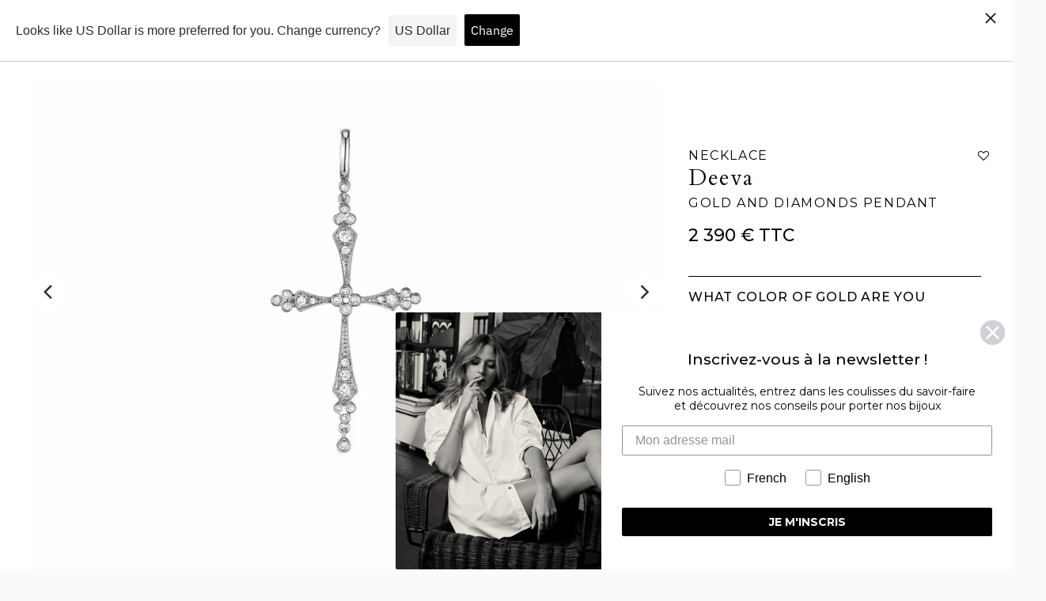

--- FILE ---
content_type: text/html; charset=utf-8
request_url: https://www.stoneparis.com/en/products/deeva-pendentif-petit-modele-or-noir-et-diamants
body_size: 101357
content:










    
    
    
    
    
    



























    
    
    
    
    
    

















<!doctype html>

<!--
      ___                       ___           ___           ___
     /  /\                     /__/\         /  /\         /  /\
    /  /:/_                    \  \:\       /  /:/        /  /::\
   /  /:/ /\  ___     ___       \  \:\     /  /:/        /  /:/\:\
  /  /:/ /:/ /__/\   /  /\  ___  \  \:\   /  /:/  ___   /  /:/  \:\
 /__/:/ /:/  \  \:\ /  /:/ /__/\  \__\:\ /__/:/  /  /\ /__/:/ \__\:\
 \  \:\/:/    \  \:\  /:/  \  \:\ /  /:/ \  \:\ /  /:/ \  \:\ /  /:/
  \  \::/      \  \:\/:/    \  \:\  /:/   \  \:\  /:/   \  \:\  /:/
   \  \:\       \  \::/      \  \:\/:/     \  \:\/:/     \  \:\/:/
    \  \:\       \__\/        \  \::/       \  \::/       \  \::/
     \__\/                     \__\/         \__\/         \__\/

--------------------------------------------------------------------
#  Ira v3.4.0
#  Documentation: https://fluorescent.co/help/ira/
#  Purchase: https://themes.shopify.com/themes/ira/
#  A product by Fluorescent: https://fluorescent.co/
--------------------------------------------------------------------

-->

<html class="no-js" lang="en">
<head>

<link href="//www.stoneparis.com/cdn/shop/t/15/assets/tiny.content.min.css?v=21853800148939463861759477791" rel="stylesheet" type="text/css" media="all" />

<link href="//www.stoneparis.com/cdn/shop/t/15/assets/bss-hide-variant.css?v=149326635357571297691765188688" rel="stylesheet" type="text/css" media="all" />
  <!-- Global site tag (gtag.js) - Google Analytics -->
  <script async src="https://www.googletagmanager.com/gtag/js?id=UA-94108624-1"></script>
  <script src="https://cdnjs.cloudflare.com/ajax/libs/flickity/2.2.1/flickity.pkgd.min.js" integrity="sha512-Nx/M3T/fWprNarYOrnl+gfWZ25YlZtSNmhjHeC0+2gCtyAdDFXqaORJBj1dC427zt3z/HwkUpPX+cxzonjUgrA==" crossorigin="anonymous" referrerpolicy="no-referrer"></script>

  <script>
    window.dataLayer = window.dataLayer || [];
    function gtag(){dataLayer.push(arguments);}
    gtag('js', new Date());
    gtag('config', 'UA-94108624-1');
  </script>
    <!-- Event snippet for Website sale conversion page -->
  <script>
    gtag('event', 'conversion', {
        'send_to': 'AW-10937995762/CrWhCIqVmckDEPKj0t8o',
        'transaction_id': ''
    });
  </script>

  <!-- Swiper CSS -->
  <link rel="stylesheet" href="https://cdn.jsdelivr.net/npm/swiper@11/swiper-bundle.min.css" />

  <!-- Swiper JS -->
  <script src="https://cdn.jsdelivr.net/npm/swiper@11/swiper-bundle.min.js"></script>

  
  
  <!-- Added by AVADA SEO Suite -->
  

  <!-- /Added by AVADA SEO Suite -->
  <link href="//www.stoneparis.com/cdn/shop/t/15/assets/tiny.content.min.css?v=21853800148939463861759477791" rel="stylesheet" type="text/css" media="all" />
  <meta charset="utf-8">
  <meta http-equiv="X-UA-Compatible" content="IE=edge">
  <meta name="viewport" content="width=device-width,initial-scale=1">
  <link rel="canonical" href="https://www.stoneparis.com/en/products/deeva-pendentif-petit-modele-or-noir-et-diamants"><title>Deeva pendant black gold and diamonds Stone Paris
&ndash; StoneParis | par Marie Poniatowski</title><meta name="description" content="This is one of the first Stone Paris crosses, yet it&#39;s still as popular!">




<meta property="og:site_name" content="StoneParis">
<meta property="og:url" content="https://www.stoneparis.com/en/products/deeva-pendentif-petit-modele-or-noir-et-diamants">
<meta property="og:title" content="Deeva Gold and diamonds pendant">
<meta property="og:type" content="product">
<meta property="og:description" content="This is one of the first Stone Paris crosses, yet it&#39;s still as popular!">

  <meta property="og:price:amount" content="2,390.00">
  <meta property="og:price:currency" content="EUR">

<meta property="og:image" content="http://www.stoneparis.com/cdn/shop/products/DeevapendentifNB_1200x1200.jpg?v=1633094762"><meta property="og:image" content="http://www.stoneparis.com/cdn/shop/products/Deevapendentif3_c17a2f41-faf8-4f88-af28-8557d3d427d3_1200x1200.jpg?v=1633094760">
<meta property="og:image:secure_url" content="https://www.stoneparis.com/cdn/shop/products/DeevapendentifNB_1200x1200.jpg?v=1633094762"><meta property="og:image:secure_url" content="https://www.stoneparis.com/cdn/shop/products/Deevapendentif3_c17a2f41-faf8-4f88-af28-8557d3d427d3_1200x1200.jpg?v=1633094760">


<meta name="twitter:card" content="summary_large_image">
<meta name="twitter:title" content="Deeva Gold and diamonds pendant">
<meta name="twitter:description" content="This is one of the first Stone Paris crosses, yet it&#39;s still as popular!">


  <script>
  console.log('Ira v3.4.0 by Fluorescent');

  document.documentElement.className = document.documentElement.className.replace('no-js', '');

  window.theme = {
    version: 'v3.4.0',
    moneyFormat: "{{amount}} €",
    routes: {
      root: "/en",
      cart: {
        base: "/en/cart",
        add: "/en/cart/add",
        change: "/en/cart/change",
        clear: "/en/cart/clear",
      },
      // Manual routes until Shopify adds support
      products: "/en/products",
      productRecommendations: "/en/recommendations/products"
    },
    strings: {
      product: {
        reviews: "Reviews"
      },
      products: {
        product: {
          unitPrice: "Unit price",
          unitPriceSeparator: "per"
        }
      },
      search: {
        headings: {
          articles: "Articles",
          pages: "Pages",
          products: "Products"
        },
        view_all: "View all",
        no_results: "We found no search results"
      }
    }
  }
</script>
  


<style>
  @font-face {
  font-family: "IBM Plex Sans";
  font-weight: 700;
  font-style: normal;
  src: url("//www.stoneparis.com/cdn/fonts/ibm_plex_sans/ibmplexsans_n7.a8d2465074d254d8c167d5599b02fc2f97912fc9.woff2") format("woff2"),
       url("//www.stoneparis.com/cdn/fonts/ibm_plex_sans/ibmplexsans_n7.75e7a78a86c7afd1eb5becd99b7802136f0ed528.woff") format("woff");
}

  @font-face {
  font-family: "IBM Plex Sans";
  font-weight: 400;
  font-style: normal;
  src: url("//www.stoneparis.com/cdn/fonts/ibm_plex_sans/ibmplexsans_n4.4633946c9236bd5cc5d0394ad07b807eb7ca1b32.woff2") format("woff2"),
       url("//www.stoneparis.com/cdn/fonts/ibm_plex_sans/ibmplexsans_n4.6c6923eb6151e62a09e8a1ff83eaa1ce2a563a30.woff") format("woff");
}

  @font-face {
  font-family: "IBM Plex Sans";
  font-weight: 400;
  font-style: normal;
  src: url("//www.stoneparis.com/cdn/fonts/ibm_plex_sans/ibmplexsans_n4.4633946c9236bd5cc5d0394ad07b807eb7ca1b32.woff2") format("woff2"),
       url("//www.stoneparis.com/cdn/fonts/ibm_plex_sans/ibmplexsans_n4.6c6923eb6151e62a09e8a1ff83eaa1ce2a563a30.woff") format("woff");
}

  @font-face {
  font-family: "IBM Plex Sans";
  font-weight: 500;
  font-style: normal;
  src: url("//www.stoneparis.com/cdn/fonts/ibm_plex_sans/ibmplexsans_n5.6497f269fa9f40d64eb5c477de16730202ec9095.woff2") format("woff2"),
       url("//www.stoneparis.com/cdn/fonts/ibm_plex_sans/ibmplexsans_n5.8b52b8ee6c3aeb856b77a4e7ea96e43c3953f23e.woff") format("woff");
}

  @font-face {
  font-family: "IBM Plex Sans";
  font-weight: 400;
  font-style: italic;
  src: url("//www.stoneparis.com/cdn/fonts/ibm_plex_sans/ibmplexsans_i4.ef77720fc4c9ae616083d1ac737f976e4c15f75b.woff2") format("woff2"),
       url("//www.stoneparis.com/cdn/fonts/ibm_plex_sans/ibmplexsans_i4.76cc8914ac99481bd93e34f8998da7b57a578a71.woff") format("woff");
}

  

  :root {
    --color-text-heading: #1b1b1b;
    --color-text-subheading: rgba(27, 27, 27, 0.7);
    --color-text-body: #313131;
    --color-text-body-transparent: rgba(49, 49, 49, 0.05);
    --color-text-body-transparent-02: rgba(49, 49, 49, 0.2);
    --color-text-meta: rgba(27, 27, 27, 0.7);
    --color-text-link: #2a5ddf;
    --color-text-success: #39bb4a;
    --color-text-error: #b6534c;

    --color-background: #ffffff;
    --color-background-transparent: rgba(255, 255, 255, 0.8);
    --color-border: #eaeaea;
    --color-overlay: #000000;
    --color-overlay-transparent: rgba(0, 0, 0, 0.6);

    --color-background-meta: #f5f5f5;
    --color-foreground-meta: rgba(49, 49, 49, 0.6);

    --color-border-input: #eaeaea;
    --color-text-input: #313131;

    --color-background-button: #000000;
    --color-background-button-hover: #333333;
    --color-text-button: #ffffff;

    --color-border-button-secondary: #eaeaea;
    --color-text-button-secondary: #313131;
    --color-border-button-secondary-hover: #000000;

    --color-background-contrast: #f0f0f0;
    --color-background-meta-contrast: #e6e6e6;
    --color-foreground-meta-contrast: rgba(29, 29, 29, 0.6);
    --color-text-meta-contrast: rgba(29, 29, 29, 0.7);
    --color-text-heading-contrast: #1d1d1d;
    --color-text-subheading-contrast: rgba(29, 29, 29, 0.7);
    --color-text-body-contrast: #1d1d1d;
    --color-border-contrast: #dfdfdf;
    --color-background-button-contrast: #000000;
    --color-background-button-hover-contrast: #333333;
    --color-text-button-contrast: #ffffff;
    --color-text-link-contrast: #2a5ddf;

    --color-background-header: #ffffff;
    --color-background-header-transparent: rgba(255, 255, 255, 0);
    --color-text-header: #313131;
    --color-icon-header: #313131;
    --color-border-header: #eaeaea;
    --color-shadow-header: rgba(0, 0, 0, 0.15);

    --color-background-dropdown: #ffffff;
    --color-text-dropdown: #000000;
    --color-text-dropdown-transparent: rgba(0, 0, 0, 0.1);
    --color-border-dropdown: #353535;

    --color-background-footer: #f9f9f9;
    --color-text-footer: #363636;
    --color-border-footer: #d4d4d4;
    --color-border-footer-darker: #a1a1a1;

    --color-text-drawer: #000000;
    --color-text-meta-drawer: rgba(0, 0, 0, 0.7);
    --color-background-drawer: #ffffff;
    --color-border-drawer: #353535;
    --color-background-input-drawer: #ffffff;
    --color-text-input-drawer: #1d1d1d;

    --color-background-pill: rgba(234, 234, 234, 0.7);
    --color-background-pill-hover: #eaeaea;

    --font-heading: "IBM Plex Sans", sans-serif;
    --font-heading-weight: 700;
    --font-heading-style: normal;

    --font-body: "IBM Plex Sans", sans-serif;
    --font-body-weight: 400;
    --font-body-style: normal;
    --font-body-bold-weight: 500;
    --font-body-bolder-weight: 600;

    --font-meta: "IBM Plex Sans", sans-serif;
    --font-meta-weight: 400;
    --font-meta-style: normal;

    --radius-corner: 0px;

    /* Shopify pay specific */
    --payment-terms-background-color: #f5f5f5;
  }
</style>
  <link href="//www.stoneparis.com/cdn/shop/t/15/assets/index.css?v=90881943786518731961764336792" rel="stylesheet" type="text/css" media="all" />
  <link href="//www.stoneparis.com/cdn/shop/t/15/assets/custom.css?v=111719111414353944751767915103" rel="stylesheet" type="text/css" media="all" />
  <link href="//www.stoneparis.com/cdn/shop/t/15/assets/custom-tom.css?v=50189969763058016741763898745" rel="stylesheet" type="text/css" media="all" />

  <script>window.performance && window.performance.mark && window.performance.mark('shopify.content_for_header.start');</script><meta name="facebook-domain-verification" content="xysyzq603thc3uesf3x56sosnm4zwj">
<meta name="google-site-verification" content="5nWtEaqWcdAFjACsw123MQs3eLy6YFMxwxL3S8oncFo">
<meta id="shopify-digital-wallet" name="shopify-digital-wallet" content="/57044205726/digital_wallets/dialog">
<meta name="shopify-checkout-api-token" content="39eebcdf831ee0e7495b16d23a8ae9fd">
<meta id="in-context-paypal-metadata" data-shop-id="57044205726" data-venmo-supported="false" data-environment="production" data-locale="en_US" data-paypal-v4="true" data-currency="EUR">
<link rel="alternate" hreflang="x-default" href="https://www.stoneparis.com/products/deeva-pendentif-petit-modele-or-noir-et-diamants">
<link rel="alternate" hreflang="fr" href="https://www.stoneparis.com/products/deeva-pendentif-petit-modele-or-noir-et-diamants">
<link rel="alternate" hreflang="en" href="https://www.stoneparis.com/en/products/deeva-pendentif-petit-modele-or-noir-et-diamants">
<link rel="alternate" type="application/json+oembed" href="https://www.stoneparis.com/en/products/deeva-pendentif-petit-modele-or-noir-et-diamants.oembed">
<script async="async" src="/checkouts/internal/preloads.js?locale=en-FR"></script>
<script id="shopify-features" type="application/json">{"accessToken":"39eebcdf831ee0e7495b16d23a8ae9fd","betas":["rich-media-storefront-analytics"],"domain":"www.stoneparis.com","predictiveSearch":true,"shopId":57044205726,"locale":"en"}</script>
<script>var Shopify = Shopify || {};
Shopify.shop = "stoneparis.myshopify.com";
Shopify.locale = "en";
Shopify.currency = {"active":"EUR","rate":"1.0"};
Shopify.country = "FR";
Shopify.theme = {"name":"SDT - NORSE VERSION ","id":187395178821,"schema_name":"Ira","schema_version":"3.4.0","theme_store_id":790,"role":"main"};
Shopify.theme.handle = "null";
Shopify.theme.style = {"id":null,"handle":null};
Shopify.cdnHost = "www.stoneparis.com/cdn";
Shopify.routes = Shopify.routes || {};
Shopify.routes.root = "/en/";</script>
<script type="module">!function(o){(o.Shopify=o.Shopify||{}).modules=!0}(window);</script>
<script>!function(o){function n(){var o=[];function n(){o.push(Array.prototype.slice.apply(arguments))}return n.q=o,n}var t=o.Shopify=o.Shopify||{};t.loadFeatures=n(),t.autoloadFeatures=n()}(window);</script>
<script id="shop-js-analytics" type="application/json">{"pageType":"product"}</script>
<script defer="defer" async type="module" src="//www.stoneparis.com/cdn/shopifycloud/shop-js/modules/v2/client.init-shop-cart-sync_C5BV16lS.en.esm.js"></script>
<script defer="defer" async type="module" src="//www.stoneparis.com/cdn/shopifycloud/shop-js/modules/v2/chunk.common_CygWptCX.esm.js"></script>
<script type="module">
  await import("//www.stoneparis.com/cdn/shopifycloud/shop-js/modules/v2/client.init-shop-cart-sync_C5BV16lS.en.esm.js");
await import("//www.stoneparis.com/cdn/shopifycloud/shop-js/modules/v2/chunk.common_CygWptCX.esm.js");

  window.Shopify.SignInWithShop?.initShopCartSync?.({"fedCMEnabled":true,"windoidEnabled":true});

</script>
<script>(function() {
  var isLoaded = false;
  function asyncLoad() {
    if (isLoaded) return;
    isLoaded = true;
    var urls = ["https:\/\/zooomyapps.com\/wishlist\/ZooomyOrders.js?shop=stoneparis.myshopify.com","https:\/\/seo.apps.avada.io\/avada-seo-installed.js?shop=stoneparis.myshopify.com","https:\/\/geostock.nyc3.digitaloceanspaces.com\/js\/inventoryLocation.js?shop=stoneparis.myshopify.com"];
    for (var i = 0; i < urls.length; i++) {
      var s = document.createElement('script');
      s.type = 'text/javascript';
      s.async = true;
      s.src = urls[i];
      var x = document.getElementsByTagName('script')[0];
      x.parentNode.insertBefore(s, x);
    }
  };
  if(window.attachEvent) {
    window.attachEvent('onload', asyncLoad);
  } else {
    window.addEventListener('load', asyncLoad, false);
  }
})();</script>
<script id="__st">var __st={"a":57044205726,"offset":3600,"reqid":"e74b3d76-89d2-4221-9b2d-25589e2f167d-1768749998","pageurl":"www.stoneparis.com\/en\/products\/deeva-pendentif-petit-modele-or-noir-et-diamants","u":"002b0da83ffc","p":"product","rtyp":"product","rid":6741153087646};</script>
<script>window.ShopifyPaypalV4VisibilityTracking = true;</script>
<script id="captcha-bootstrap">!function(){'use strict';const t='contact',e='account',n='new_comment',o=[[t,t],['blogs',n],['comments',n],[t,'customer']],c=[[e,'customer_login'],[e,'guest_login'],[e,'recover_customer_password'],[e,'create_customer']],r=t=>t.map((([t,e])=>`form[action*='/${t}']:not([data-nocaptcha='true']) input[name='form_type'][value='${e}']`)).join(','),a=t=>()=>t?[...document.querySelectorAll(t)].map((t=>t.form)):[];function s(){const t=[...o],e=r(t);return a(e)}const i='password',u='form_key',d=['recaptcha-v3-token','g-recaptcha-response','h-captcha-response',i],f=()=>{try{return window.sessionStorage}catch{return}},m='__shopify_v',_=t=>t.elements[u];function p(t,e,n=!1){try{const o=window.sessionStorage,c=JSON.parse(o.getItem(e)),{data:r}=function(t){const{data:e,action:n}=t;return t[m]||n?{data:e,action:n}:{data:t,action:n}}(c);for(const[e,n]of Object.entries(r))t.elements[e]&&(t.elements[e].value=n);n&&o.removeItem(e)}catch(o){console.error('form repopulation failed',{error:o})}}const l='form_type',E='cptcha';function T(t){t.dataset[E]=!0}const w=window,h=w.document,L='Shopify',v='ce_forms',y='captcha';let A=!1;((t,e)=>{const n=(g='f06e6c50-85a8-45c8-87d0-21a2b65856fe',I='https://cdn.shopify.com/shopifycloud/storefront-forms-hcaptcha/ce_storefront_forms_captcha_hcaptcha.v1.5.2.iife.js',D={infoText:'Protected by hCaptcha',privacyText:'Privacy',termsText:'Terms'},(t,e,n)=>{const o=w[L][v],c=o.bindForm;if(c)return c(t,g,e,D).then(n);var r;o.q.push([[t,g,e,D],n]),r=I,A||(h.body.append(Object.assign(h.createElement('script'),{id:'captcha-provider',async:!0,src:r})),A=!0)});var g,I,D;w[L]=w[L]||{},w[L][v]=w[L][v]||{},w[L][v].q=[],w[L][y]=w[L][y]||{},w[L][y].protect=function(t,e){n(t,void 0,e),T(t)},Object.freeze(w[L][y]),function(t,e,n,w,h,L){const[v,y,A,g]=function(t,e,n){const i=e?o:[],u=t?c:[],d=[...i,...u],f=r(d),m=r(i),_=r(d.filter((([t,e])=>n.includes(e))));return[a(f),a(m),a(_),s()]}(w,h,L),I=t=>{const e=t.target;return e instanceof HTMLFormElement?e:e&&e.form},D=t=>v().includes(t);t.addEventListener('submit',(t=>{const e=I(t);if(!e)return;const n=D(e)&&!e.dataset.hcaptchaBound&&!e.dataset.recaptchaBound,o=_(e),c=g().includes(e)&&(!o||!o.value);(n||c)&&t.preventDefault(),c&&!n&&(function(t){try{if(!f())return;!function(t){const e=f();if(!e)return;const n=_(t);if(!n)return;const o=n.value;o&&e.removeItem(o)}(t);const e=Array.from(Array(32),(()=>Math.random().toString(36)[2])).join('');!function(t,e){_(t)||t.append(Object.assign(document.createElement('input'),{type:'hidden',name:u})),t.elements[u].value=e}(t,e),function(t,e){const n=f();if(!n)return;const o=[...t.querySelectorAll(`input[type='${i}']`)].map((({name:t})=>t)),c=[...d,...o],r={};for(const[a,s]of new FormData(t).entries())c.includes(a)||(r[a]=s);n.setItem(e,JSON.stringify({[m]:1,action:t.action,data:r}))}(t,e)}catch(e){console.error('failed to persist form',e)}}(e),e.submit())}));const S=(t,e)=>{t&&!t.dataset[E]&&(n(t,e.some((e=>e===t))),T(t))};for(const o of['focusin','change'])t.addEventListener(o,(t=>{const e=I(t);D(e)&&S(e,y())}));const B=e.get('form_key'),M=e.get(l),P=B&&M;t.addEventListener('DOMContentLoaded',(()=>{const t=y();if(P)for(const e of t)e.elements[l].value===M&&p(e,B);[...new Set([...A(),...v().filter((t=>'true'===t.dataset.shopifyCaptcha))])].forEach((e=>S(e,t)))}))}(h,new URLSearchParams(w.location.search),n,t,e,['guest_login'])})(!1,!0)}();</script>
<script integrity="sha256-4kQ18oKyAcykRKYeNunJcIwy7WH5gtpwJnB7kiuLZ1E=" data-source-attribution="shopify.loadfeatures" defer="defer" src="//www.stoneparis.com/cdn/shopifycloud/storefront/assets/storefront/load_feature-a0a9edcb.js" crossorigin="anonymous"></script>
<script data-source-attribution="shopify.dynamic_checkout.dynamic.init">var Shopify=Shopify||{};Shopify.PaymentButton=Shopify.PaymentButton||{isStorefrontPortableWallets:!0,init:function(){window.Shopify.PaymentButton.init=function(){};var t=document.createElement("script");t.src="https://www.stoneparis.com/cdn/shopifycloud/portable-wallets/latest/portable-wallets.en.js",t.type="module",document.head.appendChild(t)}};
</script>
<script data-source-attribution="shopify.dynamic_checkout.buyer_consent">
  function portableWalletsHideBuyerConsent(e){var t=document.getElementById("shopify-buyer-consent"),n=document.getElementById("shopify-subscription-policy-button");t&&n&&(t.classList.add("hidden"),t.setAttribute("aria-hidden","true"),n.removeEventListener("click",e))}function portableWalletsShowBuyerConsent(e){var t=document.getElementById("shopify-buyer-consent"),n=document.getElementById("shopify-subscription-policy-button");t&&n&&(t.classList.remove("hidden"),t.removeAttribute("aria-hidden"),n.addEventListener("click",e))}window.Shopify?.PaymentButton&&(window.Shopify.PaymentButton.hideBuyerConsent=portableWalletsHideBuyerConsent,window.Shopify.PaymentButton.showBuyerConsent=portableWalletsShowBuyerConsent);
</script>
<script data-source-attribution="shopify.dynamic_checkout.cart.bootstrap">document.addEventListener("DOMContentLoaded",(function(){function t(){return document.querySelector("shopify-accelerated-checkout-cart, shopify-accelerated-checkout")}if(t())Shopify.PaymentButton.init();else{new MutationObserver((function(e,n){t()&&(Shopify.PaymentButton.init(),n.disconnect())})).observe(document.body,{childList:!0,subtree:!0})}}));
</script>
<link id="shopify-accelerated-checkout-styles" rel="stylesheet" media="screen" href="https://www.stoneparis.com/cdn/shopifycloud/portable-wallets/latest/accelerated-checkout-backwards-compat.css" crossorigin="anonymous">
<style id="shopify-accelerated-checkout-cart">
        #shopify-buyer-consent {
  margin-top: 1em;
  display: inline-block;
  width: 100%;
}

#shopify-buyer-consent.hidden {
  display: none;
}

#shopify-subscription-policy-button {
  background: none;
  border: none;
  padding: 0;
  text-decoration: underline;
  font-size: inherit;
  cursor: pointer;
}

#shopify-subscription-policy-button::before {
  box-shadow: none;
}

      </style>

<script>window.performance && window.performance.mark && window.performance.mark('shopify.content_for_header.end');</script>
<!-- BEGIN app block: shopify://apps/langshop/blocks/sdk/84899e01-2b29-42af-99d6-46d16daa2111 --><!-- BEGIN app snippet: config --><script type="text/javascript">
    /** Workaround for backward compatibility with old versions of localized themes */
    if (window.LangShopConfig && window.LangShopConfig.themeDynamics && window.LangShopConfig.themeDynamics.length) {
        themeDynamics = window.LangShopConfig.themeDynamics;
    } else {
        themeDynamics = [];
    }

    window.LangShopConfig = {
    "currentLanguage": "en",
    "currentCurrency": "eur",
    "currentCountry": "FR",
    "shopifyLocales": [{"code":"fr","name":"French","endonym_name":"français","rootUrl":"\/"},{"code":"en","name":"English","endonym_name":"English","rootUrl":"\/en"}    ],
    "shopifyCountries": [{"code":"AF","name":"Afghanistan", "currency":"EUR"},{"code":"AX","name":"Åland Islands", "currency":"EUR"},{"code":"AL","name":"Albania", "currency":"EUR"},{"code":"DZ","name":"Algeria", "currency":"EUR"},{"code":"AD","name":"Andorra", "currency":"EUR"},{"code":"AO","name":"Angola", "currency":"EUR"},{"code":"AI","name":"Anguilla", "currency":"EUR"},{"code":"AG","name":"Antigua \u0026amp; Barbuda", "currency":"EUR"},{"code":"AR","name":"Argentina", "currency":"EUR"},{"code":"AM","name":"Armenia", "currency":"EUR"},{"code":"AW","name":"Aruba", "currency":"EUR"},{"code":"AC","name":"Ascension Island", "currency":"EUR"},{"code":"AU","name":"Australia", "currency":"EUR"},{"code":"AT","name":"Austria", "currency":"EUR"},{"code":"AZ","name":"Azerbaijan", "currency":"EUR"},{"code":"BS","name":"Bahamas", "currency":"EUR"},{"code":"BH","name":"Bahrain", "currency":"EUR"},{"code":"BD","name":"Bangladesh", "currency":"EUR"},{"code":"BB","name":"Barbados", "currency":"EUR"},{"code":"BY","name":"Belarus", "currency":"EUR"},{"code":"BE","name":"Belgium", "currency":"EUR"},{"code":"BZ","name":"Belize", "currency":"EUR"},{"code":"BJ","name":"Benin", "currency":"EUR"},{"code":"BM","name":"Bermuda", "currency":"EUR"},{"code":"BT","name":"Bhutan", "currency":"EUR"},{"code":"BO","name":"Bolivia", "currency":"EUR"},{"code":"BA","name":"Bosnia \u0026amp; Herzegovina", "currency":"EUR"},{"code":"BW","name":"Botswana", "currency":"EUR"},{"code":"BR","name":"Brazil", "currency":"EUR"},{"code":"IO","name":"British Indian Ocean Territory", "currency":"EUR"},{"code":"VG","name":"British Virgin Islands", "currency":"EUR"},{"code":"BN","name":"Brunei", "currency":"EUR"},{"code":"BG","name":"Bulgaria", "currency":"EUR"},{"code":"BF","name":"Burkina Faso", "currency":"EUR"},{"code":"BI","name":"Burundi", "currency":"EUR"},{"code":"KH","name":"Cambodia", "currency":"EUR"},{"code":"CM","name":"Cameroon", "currency":"EUR"},{"code":"CA","name":"Canada", "currency":"EUR"},{"code":"CV","name":"Cape Verde", "currency":"EUR"},{"code":"BQ","name":"Caribbean Netherlands", "currency":"EUR"},{"code":"KY","name":"Cayman Islands", "currency":"EUR"},{"code":"CF","name":"Central African Republic", "currency":"EUR"},{"code":"TD","name":"Chad", "currency":"EUR"},{"code":"CL","name":"Chile", "currency":"EUR"},{"code":"CN","name":"China", "currency":"EUR"},{"code":"CX","name":"Christmas Island", "currency":"EUR"},{"code":"CC","name":"Cocos (Keeling) Islands", "currency":"EUR"},{"code":"CO","name":"Colombia", "currency":"EUR"},{"code":"KM","name":"Comoros", "currency":"EUR"},{"code":"CG","name":"Congo - Brazzaville", "currency":"EUR"},{"code":"CD","name":"Congo - Kinshasa", "currency":"EUR"},{"code":"CK","name":"Cook Islands", "currency":"EUR"},{"code":"CR","name":"Costa Rica", "currency":"EUR"},{"code":"CI","name":"Côte d’Ivoire", "currency":"EUR"},{"code":"HR","name":"Croatia", "currency":"EUR"},{"code":"CW","name":"Curaçao", "currency":"EUR"},{"code":"CY","name":"Cyprus", "currency":"EUR"},{"code":"CZ","name":"Czechia", "currency":"EUR"},{"code":"DK","name":"Denmark", "currency":"EUR"},{"code":"DJ","name":"Djibouti", "currency":"EUR"},{"code":"DM","name":"Dominica", "currency":"EUR"},{"code":"DO","name":"Dominican Republic", "currency":"EUR"},{"code":"EC","name":"Ecuador", "currency":"EUR"},{"code":"EG","name":"Egypt", "currency":"EUR"},{"code":"SV","name":"El Salvador", "currency":"EUR"},{"code":"GQ","name":"Equatorial Guinea", "currency":"EUR"},{"code":"ER","name":"Eritrea", "currency":"EUR"},{"code":"EE","name":"Estonia", "currency":"EUR"},{"code":"SZ","name":"Eswatini", "currency":"EUR"},{"code":"ET","name":"Ethiopia", "currency":"EUR"},{"code":"FK","name":"Falkland Islands", "currency":"EUR"},{"code":"FO","name":"Faroe Islands", "currency":"EUR"},{"code":"FJ","name":"Fiji", "currency":"EUR"},{"code":"FI","name":"Finland", "currency":"EUR"},{"code":"FR","name":"France", "currency":"EUR"},{"code":"GF","name":"French Guiana", "currency":"EUR"},{"code":"PF","name":"French Polynesia", "currency":"EUR"},{"code":"TF","name":"French Southern Territories", "currency":"EUR"},{"code":"GA","name":"Gabon", "currency":"EUR"},{"code":"GM","name":"Gambia", "currency":"EUR"},{"code":"GE","name":"Georgia", "currency":"EUR"},{"code":"DE","name":"Germany", "currency":"EUR"},{"code":"GH","name":"Ghana", "currency":"EUR"},{"code":"GI","name":"Gibraltar", "currency":"EUR"},{"code":"GR","name":"Greece", "currency":"EUR"},{"code":"GL","name":"Greenland", "currency":"EUR"},{"code":"GD","name":"Grenada", "currency":"EUR"},{"code":"GP","name":"Guadeloupe", "currency":"EUR"},{"code":"GT","name":"Guatemala", "currency":"EUR"},{"code":"GG","name":"Guernsey", "currency":"EUR"},{"code":"GN","name":"Guinea", "currency":"EUR"},{"code":"GW","name":"Guinea-Bissau", "currency":"EUR"},{"code":"GY","name":"Guyana", "currency":"EUR"},{"code":"HT","name":"Haiti", "currency":"EUR"},{"code":"HN","name":"Honduras", "currency":"EUR"},{"code":"HK","name":"Hong Kong SAR", "currency":"EUR"},{"code":"HU","name":"Hungary", "currency":"EUR"},{"code":"IS","name":"Iceland", "currency":"EUR"},{"code":"IN","name":"India", "currency":"EUR"},{"code":"ID","name":"Indonesia", "currency":"EUR"},{"code":"IQ","name":"Iraq", "currency":"EUR"},{"code":"IE","name":"Ireland", "currency":"EUR"},{"code":"IM","name":"Isle of Man", "currency":"EUR"},{"code":"IL","name":"Israel", "currency":"EUR"},{"code":"IT","name":"Italy", "currency":"EUR"},{"code":"JM","name":"Jamaica", "currency":"EUR"},{"code":"JP","name":"Japan", "currency":"EUR"},{"code":"JE","name":"Jersey", "currency":"EUR"},{"code":"JO","name":"Jordan", "currency":"EUR"},{"code":"KZ","name":"Kazakhstan", "currency":"EUR"},{"code":"KE","name":"Kenya", "currency":"EUR"},{"code":"KI","name":"Kiribati", "currency":"EUR"},{"code":"XK","name":"Kosovo", "currency":"EUR"},{"code":"KW","name":"Kuwait", "currency":"EUR"},{"code":"KG","name":"Kyrgyzstan", "currency":"EUR"},{"code":"LA","name":"Laos", "currency":"EUR"},{"code":"LV","name":"Latvia", "currency":"EUR"},{"code":"LB","name":"Lebanon", "currency":"EUR"},{"code":"LS","name":"Lesotho", "currency":"EUR"},{"code":"LR","name":"Liberia", "currency":"EUR"},{"code":"LY","name":"Libya", "currency":"EUR"},{"code":"LI","name":"Liechtenstein", "currency":"EUR"},{"code":"LT","name":"Lithuania", "currency":"EUR"},{"code":"LU","name":"Luxembourg", "currency":"EUR"},{"code":"MO","name":"Macao SAR", "currency":"EUR"},{"code":"MG","name":"Madagascar", "currency":"EUR"},{"code":"MW","name":"Malawi", "currency":"EUR"},{"code":"MY","name":"Malaysia", "currency":"EUR"},{"code":"MV","name":"Maldives", "currency":"EUR"},{"code":"ML","name":"Mali", "currency":"EUR"},{"code":"MT","name":"Malta", "currency":"EUR"},{"code":"MQ","name":"Martinique", "currency":"EUR"},{"code":"MR","name":"Mauritania", "currency":"EUR"},{"code":"MU","name":"Mauritius", "currency":"EUR"},{"code":"YT","name":"Mayotte", "currency":"EUR"},{"code":"MX","name":"Mexico", "currency":"EUR"},{"code":"MD","name":"Moldova", "currency":"EUR"},{"code":"MC","name":"Monaco", "currency":"EUR"},{"code":"MN","name":"Mongolia", "currency":"EUR"},{"code":"ME","name":"Montenegro", "currency":"EUR"},{"code":"MS","name":"Montserrat", "currency":"EUR"},{"code":"MA","name":"Morocco", "currency":"EUR"},{"code":"MZ","name":"Mozambique", "currency":"EUR"},{"code":"MM","name":"Myanmar (Burma)", "currency":"EUR"},{"code":"NA","name":"Namibia", "currency":"EUR"},{"code":"NR","name":"Nauru", "currency":"EUR"},{"code":"NP","name":"Nepal", "currency":"EUR"},{"code":"NL","name":"Netherlands", "currency":"EUR"},{"code":"NC","name":"New Caledonia", "currency":"EUR"},{"code":"NZ","name":"New Zealand", "currency":"EUR"},{"code":"NI","name":"Nicaragua", "currency":"EUR"},{"code":"NE","name":"Niger", "currency":"EUR"},{"code":"NG","name":"Nigeria", "currency":"EUR"},{"code":"NU","name":"Niue", "currency":"EUR"},{"code":"NF","name":"Norfolk Island", "currency":"EUR"},{"code":"MK","name":"North Macedonia", "currency":"EUR"},{"code":"NO","name":"Norway", "currency":"EUR"},{"code":"OM","name":"Oman", "currency":"EUR"},{"code":"PK","name":"Pakistan", "currency":"EUR"},{"code":"PS","name":"Palestinian Territories", "currency":"EUR"},{"code":"PA","name":"Panama", "currency":"EUR"},{"code":"PG","name":"Papua New Guinea", "currency":"EUR"},{"code":"PY","name":"Paraguay", "currency":"EUR"},{"code":"PE","name":"Peru", "currency":"EUR"},{"code":"PH","name":"Philippines", "currency":"EUR"},{"code":"PN","name":"Pitcairn Islands", "currency":"EUR"},{"code":"PL","name":"Poland", "currency":"EUR"},{"code":"PT","name":"Portugal", "currency":"EUR"},{"code":"QA","name":"Qatar", "currency":"EUR"},{"code":"RE","name":"Réunion", "currency":"EUR"},{"code":"RO","name":"Romania", "currency":"EUR"},{"code":"RU","name":"Russia", "currency":"EUR"},{"code":"RW","name":"Rwanda", "currency":"EUR"},{"code":"WS","name":"Samoa", "currency":"EUR"},{"code":"SM","name":"San Marino", "currency":"EUR"},{"code":"ST","name":"São Tomé \u0026amp; Príncipe", "currency":"EUR"},{"code":"SA","name":"Saudi Arabia", "currency":"EUR"},{"code":"SN","name":"Senegal", "currency":"EUR"},{"code":"RS","name":"Serbia", "currency":"EUR"},{"code":"SC","name":"Seychelles", "currency":"EUR"},{"code":"SL","name":"Sierra Leone", "currency":"EUR"},{"code":"SG","name":"Singapore", "currency":"EUR"},{"code":"SX","name":"Sint Maarten", "currency":"EUR"},{"code":"SK","name":"Slovakia", "currency":"EUR"},{"code":"SI","name":"Slovenia", "currency":"EUR"},{"code":"SB","name":"Solomon Islands", "currency":"EUR"},{"code":"SO","name":"Somalia", "currency":"EUR"},{"code":"ZA","name":"South Africa", "currency":"EUR"},{"code":"GS","name":"South Georgia \u0026amp; South Sandwich Islands", "currency":"EUR"},{"code":"KR","name":"South Korea", "currency":"EUR"},{"code":"SS","name":"South Sudan", "currency":"EUR"},{"code":"ES","name":"Spain", "currency":"EUR"},{"code":"LK","name":"Sri Lanka", "currency":"EUR"},{"code":"BL","name":"St. Barthélemy", "currency":"EUR"},{"code":"SH","name":"St. Helena", "currency":"EUR"},{"code":"KN","name":"St. Kitts \u0026amp; Nevis", "currency":"EUR"},{"code":"LC","name":"St. Lucia", "currency":"EUR"},{"code":"MF","name":"St. Martin", "currency":"EUR"},{"code":"PM","name":"St. Pierre \u0026amp; Miquelon", "currency":"EUR"},{"code":"VC","name":"St. Vincent \u0026amp; Grenadines", "currency":"EUR"},{"code":"SD","name":"Sudan", "currency":"EUR"},{"code":"SR","name":"Suriname", "currency":"EUR"},{"code":"SJ","name":"Svalbard \u0026amp; Jan Mayen", "currency":"EUR"},{"code":"SE","name":"Sweden", "currency":"EUR"},{"code":"CH","name":"Switzerland", "currency":"EUR"},{"code":"TW","name":"Taiwan", "currency":"EUR"},{"code":"TJ","name":"Tajikistan", "currency":"EUR"},{"code":"TZ","name":"Tanzania", "currency":"EUR"},{"code":"TH","name":"Thailand", "currency":"EUR"},{"code":"TL","name":"Timor-Leste", "currency":"EUR"},{"code":"TG","name":"Togo", "currency":"EUR"},{"code":"TK","name":"Tokelau", "currency":"EUR"},{"code":"TO","name":"Tonga", "currency":"EUR"},{"code":"TT","name":"Trinidad \u0026amp; Tobago", "currency":"EUR"},{"code":"TA","name":"Tristan da Cunha", "currency":"EUR"},{"code":"TN","name":"Tunisia", "currency":"EUR"},{"code":"TR","name":"Türkiye", "currency":"EUR"},{"code":"TM","name":"Turkmenistan", "currency":"EUR"},{"code":"TC","name":"Turks \u0026amp; Caicos Islands", "currency":"EUR"},{"code":"TV","name":"Tuvalu", "currency":"EUR"},{"code":"UM","name":"U.S. Outlying Islands", "currency":"EUR"},{"code":"UG","name":"Uganda", "currency":"EUR"},{"code":"UA","name":"Ukraine", "currency":"EUR"},{"code":"AE","name":"United Arab Emirates", "currency":"EUR"},{"code":"GB","name":"United Kingdom", "currency":"EUR"},{"code":"US","name":"United States", "currency":"EUR"},{"code":"UY","name":"Uruguay", "currency":"EUR"},{"code":"UZ","name":"Uzbekistan", "currency":"EUR"},{"code":"VU","name":"Vanuatu", "currency":"EUR"},{"code":"VA","name":"Vatican City", "currency":"EUR"},{"code":"VE","name":"Venezuela", "currency":"EUR"},{"code":"VN","name":"Vietnam", "currency":"EUR"},{"code":"WF","name":"Wallis \u0026amp; Futuna", "currency":"EUR"},{"code":"EH","name":"Western Sahara", "currency":"EUR"},{"code":"YE","name":"Yemen", "currency":"EUR"},{"code":"ZM","name":"Zambia", "currency":"EUR"},{"code":"ZW","name":"Zimbabwe", "currency":"EUR"}    ],
    "shopifyCurrencies": ["EUR"],
    "originalLanguage": {"code":"fr","alias":null,"title":"French","icon":null,"published":true},
    "targetLanguages": [{"code":"en","title":"English","available":true,"published":true}],
    "languagesSwitchers": [{"id":23788493,"title":"lang_selector","type":"dropdown","status":"published","display":"titles","position":"relative","offset":"10px 10px","shortTitles":true,"isolateStyles":false,"icons":"rounded","sprite":"flags","defaultStyles":true,"devices":{"mobile":{"visible":true,"minWidth":null,"maxWidth":{"value":480,"dimension":"px"}},"tablet":{"visible":true,"minWidth":{"value":481,"dimension":"px"},"maxWidth":{"value":1023,"dimension":"px"}},"desktop":{"visible":true,"minWidth":{"value":1024,"dimension":"px"},"maxWidth":null}},"styles":{"dropdown":{"activeContainer":{"padding":{"top":{"value":9,"dimension":"px"},"right":{"value":15,"dimension":"px"},"bottom":{"value":8,"dimension":"px"},"left":{"value":9,"dimension":"px"}},"background":"rgba(255, 255, 255, 0)","borderRadius":{"topLeft":{"value":0,"dimension":"px"},"topRight":{"value":0,"dimension":"px"},"bottomLeft":{"value":0,"dimension":"px"},"bottomRight":{"value":0,"dimension":"px"}},"borderTop":{"color":"rgba(224, 224, 224, 1)","style":"none","width":{"value":1,"dimension":"px"}},"borderRight":{"color":"rgba(224, 224, 224, 1)","style":"none","width":{"value":1,"dimension":"px"}},"borderBottom":{"color":"rgba(224, 224, 224, 1)","style":"none","width":{"value":1,"dimension":"px"}},"borderLeft":{"color":"rgba(224, 224, 224, 1)","style":"none","width":{"value":1,"dimension":"px"}}},"activeContainerHovered":null,"activeItem":{"fontSize":{"value":15,"dimension":"px"},"fontFamily":"Helvetica","color":"rgba(0, 0, 0, 1)"},"activeItemHovered":null,"activeItemIcon":{"offset":{"value":10,"dimension":"px"},"position":"left"},"dropdownContainer":{"animation":"sliding","background":"rgba(255, 255, 255, 0)","borderRadius":{"topLeft":{"value":0,"dimension":"px"},"topRight":{"value":0,"dimension":"px"},"bottomLeft":{"value":0,"dimension":"px"},"bottomRight":{"value":0,"dimension":"px"}},"borderTop":{"color":"rgba(224, 224, 224, 1)","style":"solid","width":{"value":0,"dimension":"px"}},"borderRight":{"color":"rgba(224, 224, 224, 1)","style":"solid","width":{"value":0,"dimension":"px"}},"borderBottom":{"color":"rgba(224, 224, 224, 1)","style":"solid","width":{"value":0,"dimension":"px"}},"borderLeft":{"color":"rgba(224, 224, 224, 1)","style":"solid","width":{"value":0,"dimension":"px"}},"padding":{"top":{"value":0,"dimension":"px"},"right":{"value":0,"dimension":"px"},"bottom":{"value":0,"dimension":"px"},"left":{"value":0,"dimension":"px"}}},"dropdownContainerHovered":null,"dropdownItem":{"padding":{"top":{"value":8,"dimension":"px"},"right":{"value":10,"dimension":"px"},"bottom":{"value":8,"dimension":"px"},"left":{"value":10,"dimension":"px"}},"fontSize":{"value":13,"dimension":"px"},"fontFamily":"Helvetica","color":"rgba(0, 0, 0, 1)"},"dropdownItemHovered":{"color":"rgba(27, 160, 227, 1)"},"dropdownItemIcon":{"position":"left","offset":{"value":10,"dimension":"px"}},"arrow":{"color":"rgba(0, 0, 0, 1)","position":"left","offset":{"value":12,"dimension":"px"},"size":{"value":6,"dimension":"px"}}},"inline":{"container":{"background":"rgba(255,255,255,0.95)","borderRadius":{"topLeft":{"value":4,"dimension":"px"},"topRight":{"value":4,"dimension":"px"},"bottomLeft":{"value":4,"dimension":"px"},"bottomRight":{"value":4,"dimension":"px"}},"borderTop":{"color":"rgba(224, 224, 224, 1)","style":"solid","width":{"value":1,"dimension":"px"}},"borderRight":{"color":"rgba(224, 224, 224, 1)","style":"solid","width":{"value":1,"dimension":"px"}},"borderBottom":{"color":"rgba(224, 224, 224, 1)","style":"solid","width":{"value":1,"dimension":"px"}},"borderLeft":{"color":"rgba(224, 224, 224, 1)","style":"solid","width":{"value":1,"dimension":"px"}}},"containerHovered":null,"item":{"background":"transparent","padding":{"top":{"value":8,"dimension":"px"},"right":{"value":10,"dimension":"px"},"bottom":{"value":8,"dimension":"px"},"left":{"value":10,"dimension":"px"}},"fontSize":{"value":13,"dimension":"px"},"fontFamily":"Open Sans","color":"rgba(39, 46, 49, 1)"},"itemHovered":{"background":"rgba(245, 245, 245, 1)","color":"rgba(39, 46, 49, 1)"},"itemActive":{"background":"rgba(245, 245, 245, 1)","color":"rgba(27, 160, 227, 1)"},"itemIcon":{"position":"left","offset":{"value":10,"dimension":"px"}}},"ios":{"activeContainer":{"padding":{"top":{"value":0,"dimension":"px"},"right":{"value":0,"dimension":"px"},"bottom":{"value":0,"dimension":"px"},"left":{"value":0,"dimension":"px"}},"background":"rgba(255,255,255,0.95)","borderRadius":{"topLeft":{"value":0,"dimension":"px"},"topRight":{"value":0,"dimension":"px"},"bottomLeft":{"value":0,"dimension":"px"},"bottomRight":{"value":0,"dimension":"px"}},"borderTop":{"color":"rgba(224, 224, 224, 1)","style":"solid","width":{"value":1,"dimension":"px"}},"borderRight":{"color":"rgba(224, 224, 224, 1)","style":"solid","width":{"value":1,"dimension":"px"}},"borderBottom":{"color":"rgba(224, 224, 224, 1)","style":"solid","width":{"value":1,"dimension":"px"}},"borderLeft":{"color":"rgba(224, 224, 224, 1)","style":"solid","width":{"value":1,"dimension":"px"}}},"activeContainerHovered":null,"activeItem":{"fontSize":{"value":13,"dimension":"px"},"fontFamily":"Open Sans","color":"rgba(39, 46, 49, 1)","padding":{"top":{"value":8,"dimension":"px"},"right":{"value":10,"dimension":"px"},"bottom":{"value":8,"dimension":"px"},"left":{"value":10,"dimension":"px"}}},"activeItemHovered":null,"activeItemIcon":{"position":"left","offset":{"value":10,"dimension":"px"}},"modalOverlay":{"background":"rgba(0, 0, 0, 0.7)"},"wheelButtonsContainer":{"background":"rgba(255, 255, 255, 1)","padding":{"top":{"value":8,"dimension":"px"},"right":{"value":10,"dimension":"px"},"bottom":{"value":8,"dimension":"px"},"left":{"value":10,"dimension":"px"}},"borderTop":{"color":"rgba(224, 224, 224, 1)","style":"solid","width":{"value":0,"dimension":"px"}},"borderRight":{"color":"rgba(224, 224, 224, 1)","style":"solid","width":{"value":0,"dimension":"px"}},"borderBottom":{"color":"rgba(224, 224, 224, 1)","style":"solid","width":{"value":1,"dimension":"px"}},"borderLeft":{"color":"rgba(224, 224, 224, 1)","style":"solid","width":{"value":0,"dimension":"px"}}},"wheelCloseButton":{"fontSize":{"value":14,"dimension":"px"},"fontFamily":"Open Sans","color":"rgba(39, 46, 49, 1)","fontWeight":"bold"},"wheelCloseButtonHover":null,"wheelSubmitButton":{"fontSize":{"value":14,"dimension":"px"},"fontFamily":"Open Sans","color":"rgba(39, 46, 49, 1)","fontWeight":"bold"},"wheelSubmitButtonHover":null,"wheelPanelContainer":{"background":"rgba(255, 255, 255, 1)"},"wheelLine":{"borderTop":{"color":"rgba(224, 224, 224, 1)","style":"solid","width":{"value":1,"dimension":"px"}},"borderRight":{"color":"rgba(224, 224, 224, 1)","style":"solid","width":{"value":0,"dimension":"px"}},"borderBottom":{"color":"rgba(224, 224, 224, 1)","style":"solid","width":{"value":1,"dimension":"px"}},"borderLeft":{"color":"rgba(224, 224, 224, 1)","style":"solid","width":{"value":0,"dimension":"px"}}},"wheelItem":{"background":"transparent","padding":{"top":{"value":8,"dimension":"px"},"right":{"value":10,"dimension":"px"},"bottom":{"value":8,"dimension":"px"},"left":{"value":10,"dimension":"px"}},"fontSize":{"value":13,"dimension":"px"},"fontFamily":"Open Sans","color":"rgba(39, 46, 49, 1)","justifyContent":"flex-start"},"wheelItemIcon":{"position":"left","offset":{"value":10,"dimension":"px"}}},"modal":{"activeContainer":{"padding":{"top":{"value":0,"dimension":"px"},"right":{"value":0,"dimension":"px"},"bottom":{"value":0,"dimension":"px"},"left":{"value":0,"dimension":"px"}},"background":"rgba(255,255,255,0.95)","borderRadius":{"topLeft":{"value":0,"dimension":"px"},"topRight":{"value":0,"dimension":"px"},"bottomLeft":{"value":0,"dimension":"px"},"bottomRight":{"value":0,"dimension":"px"}},"borderTop":{"color":"rgba(224, 224, 224, 1)","style":"solid","width":{"value":1,"dimension":"px"}},"borderRight":{"color":"rgba(224, 224, 224, 1)","style":"solid","width":{"value":1,"dimension":"px"}},"borderBottom":{"color":"rgba(224, 224, 224, 1)","style":"solid","width":{"value":1,"dimension":"px"}},"borderLeft":{"color":"rgba(224, 224, 224, 1)","style":"solid","width":{"value":1,"dimension":"px"}}},"activeContainerHovered":null,"activeItem":{"fontSize":{"value":13,"dimension":"px"},"fontFamily":"Open Sans","color":"rgba(39, 46, 49, 1)","padding":{"top":{"value":8,"dimension":"px"},"right":{"value":10,"dimension":"px"},"bottom":{"value":8,"dimension":"px"},"left":{"value":10,"dimension":"px"}}},"activeItemHovered":null,"activeItemIcon":{"position":"left","offset":{"value":10,"dimension":"px"}},"modalOverlay":{"background":"rgba(0, 0, 0, 0.7)"},"modalContent":{"animation":"sliding-down","background":"rgba(255, 255, 255, 1)","maxHeight":{"value":80,"dimension":"vh"},"maxWidth":{"value":80,"dimension":"vw"},"width":{"value":320,"dimension":"px"}},"modalContentHover":null,"modalItem":{"reverseElements":true,"fontSize":{"value":11,"dimension":"px"},"fontFamily":"Open Sans","color":"rgba(102, 102, 102, 1)","textTransform":"uppercase","fontWeight":"bold","justifyContent":"space-between","letterSpacing":{"value":3,"dimension":"px"},"padding":{"top":{"value":20,"dimension":"px"},"right":{"value":26,"dimension":"px"},"bottom":{"value":20,"dimension":"px"},"left":{"value":26,"dimension":"px"}}},"modalItemIcon":{"offset":{"value":20,"dimension":"px"}},"modalItemRadio":{"size":{"value":20,"dimension":"px"},"offset":{"value":20,"dimension":"px"},"color":"rgba(193, 202, 202, 1)"},"modalItemHovered":{"background":"rgba(255, 103, 99, 0.5)","color":"rgba(254, 236, 233, 1)"},"modalItemHoveredRadio":{"size":{"value":20,"dimension":"px"},"offset":{"value":20,"dimension":"px"},"color":"rgba(254, 236, 233, 1)"},"modalActiveItem":{"fontSize":{"value":15,"dimension":"px"},"color":"rgba(254, 236, 233, 1)","background":"rgba(255, 103, 99, 1)"},"modalActiveItemRadio":{"size":{"value":24,"dimension":"px"},"offset":{"value":18,"dimension":"px"},"color":"rgba(255, 255, 255, 1)"},"modalActiveItemHovered":null,"modalActiveItemHoveredRadio":null},"select":{"container":{"background":"rgba(255,255,255, 1)","borderRadius":{"topLeft":{"value":4,"dimension":"px"},"topRight":{"value":4,"dimension":"px"},"bottomLeft":{"value":4,"dimension":"px"},"bottomRight":{"value":4,"dimension":"px"}},"borderTop":{"color":"rgba(204, 204, 204, 1)","style":"solid","width":{"value":1,"dimension":"px"}},"borderRight":{"color":"rgba(204, 204, 204, 1)","style":"solid","width":{"value":1,"dimension":"px"}},"borderBottom":{"color":"rgba(204, 204, 204, 1)","style":"solid","width":{"value":1,"dimension":"px"}},"borderLeft":{"color":"rgba(204, 204, 204, 1)","style":"solid","width":{"value":1,"dimension":"px"}}},"text":{"padding":{"top":{"value":5,"dimension":"px"},"right":{"value":8,"dimension":"px"},"bottom":{"value":5,"dimension":"px"},"left":{"value":8,"dimension":"px"}},"fontSize":{"value":13,"dimension":"px"},"fontFamily":"Open Sans","color":"rgba(39, 46, 49, 1)","lineHeight":{"value":13,"dimension":"px"}}}}}],
    "defaultCurrency": {"code":"eur","title":"Euro","icon":null,"rate":0.8442,"formatWithCurrency":"€{{amount}} EUR","formatWithoutCurrency":"€{{amount}}"},
    "targetCurrencies": [{"code":"usd","title":"US Dollar","icon":null,"rate":1,"formatWithCurrency":"${{amount}} USD","formatWithoutCurrency":"${{amount}}"}],
    "currenciesSwitchers": [{"id":36168339,"title":null,"type":"dropdown","status":"admin-only","display":"all","position":"bottom-left","offset":"10px","shortTitles":false,"isolateStyles":true,"icons":"rounded","sprite":"flags","defaultStyles":true,"devices":{"mobile":{"visible":true,"minWidth":null,"maxWidth":{"value":480,"dimension":"px"}},"tablet":{"visible":true,"minWidth":{"value":481,"dimension":"px"},"maxWidth":{"value":1023,"dimension":"px"}},"desktop":{"visible":true,"minWidth":{"value":1024,"dimension":"px"},"maxWidth":null}},"styles":{"dropdown":{"activeContainer":{"padding":{"top":{"value":8,"dimension":"px"},"right":{"value":10,"dimension":"px"},"bottom":{"value":8,"dimension":"px"},"left":{"value":10,"dimension":"px"}},"background":"rgba(255,255,255,.95)","borderRadius":{"topLeft":{"value":0,"dimension":"px"},"topRight":{"value":0,"dimension":"px"},"bottomLeft":{"value":0,"dimension":"px"},"bottomRight":{"value":0,"dimension":"px"}},"borderTop":{"color":"rgba(224, 224, 224, 1)","style":"solid","width":{"value":1,"dimension":"px"}},"borderRight":{"color":"rgba(224, 224, 224, 1)","style":"solid","width":{"value":1,"dimension":"px"}},"borderBottom":{"color":"rgba(224, 224, 224, 1)","style":"solid","width":{"value":1,"dimension":"px"}},"borderLeft":{"color":"rgba(224, 224, 224, 1)","style":"solid","width":{"value":1,"dimension":"px"}}},"activeContainerHovered":null,"activeItem":{"fontSize":{"value":13,"dimension":"px"},"fontFamily":"Open Sans","color":"rgba(39, 46, 49, 1)"},"activeItemHovered":null,"activeItemIcon":{"offset":{"value":10,"dimension":"px"},"position":"left"},"dropdownContainer":{"animation":"sliding","background":"rgba(255,255,255,.95)","borderRadius":{"topLeft":{"value":0,"dimension":"px"},"topRight":{"value":0,"dimension":"px"},"bottomLeft":{"value":0,"dimension":"px"},"bottomRight":{"value":0,"dimension":"px"}},"borderTop":{"color":"rgba(224, 224, 224, 1)","style":"solid","width":{"value":1,"dimension":"px"}},"borderRight":{"color":"rgba(224, 224, 224, 1)","style":"solid","width":{"value":1,"dimension":"px"}},"borderBottom":{"color":"rgba(224, 224, 224, 1)","style":"solid","width":{"value":1,"dimension":"px"}},"borderLeft":{"color":"rgba(224, 224, 224, 1)","style":"solid","width":{"value":1,"dimension":"px"}},"padding":{"top":{"value":0,"dimension":"px"},"right":{"value":0,"dimension":"px"},"bottom":{"value":0,"dimension":"px"},"left":{"value":0,"dimension":"px"}}},"dropdownContainerHovered":null,"dropdownItem":{"padding":{"top":{"value":8,"dimension":"px"},"right":{"value":10,"dimension":"px"},"bottom":{"value":8,"dimension":"px"},"left":{"value":10,"dimension":"px"}},"fontSize":{"value":13,"dimension":"px"},"fontFamily":"Open Sans","color":"rgba(39, 46, 49, 1)"},"dropdownItemHovered":{"color":"rgba(27, 160, 227, 1)"},"dropdownItemIcon":{"position":"left","offset":{"value":10,"dimension":"px"}},"arrow":{"color":"rgba(39, 46, 49, 1)","position":"right","offset":{"value":20,"dimension":"px"},"size":{"value":6,"dimension":"px"}}},"inline":{"container":{"background":"rgba(255,255,255,.95)","borderRadius":{"topLeft":{"value":4,"dimension":"px"},"topRight":{"value":4,"dimension":"px"},"bottomLeft":{"value":4,"dimension":"px"},"bottomRight":{"value":4,"dimension":"px"}},"borderTop":{"color":"rgba(224, 224, 224, 1)","style":"solid","width":{"value":1,"dimension":"px"}},"borderRight":{"color":"rgba(224, 224, 224, 1)","style":"solid","width":{"value":1,"dimension":"px"}},"borderBottom":{"color":"rgba(224, 224, 224, 1)","style":"solid","width":{"value":1,"dimension":"px"}},"borderLeft":{"color":"rgba(224, 224, 224, 1)","style":"solid","width":{"value":1,"dimension":"px"}}},"containerHovered":null,"item":{"background":"transparent","padding":{"top":{"value":8,"dimension":"px"},"right":{"value":10,"dimension":"px"},"bottom":{"value":8,"dimension":"px"},"left":{"value":10,"dimension":"px"}},"fontSize":{"value":13,"dimension":"px"},"fontFamily":"Open Sans","color":"rgba(39, 46, 49, 1)"},"itemHovered":{"background":"rgba(245, 245, 245, 1)","color":"rgba(39, 46, 49, 1)"},"itemActive":{"background":"rgba(245, 245, 245, 1)","color":"rgba(27, 160, 227, 1)"},"itemIcon":{"position":"left","offset":{"value":10,"dimension":"px"}}},"ios":{"activeContainer":{"padding":{"top":{"value":0,"dimension":"px"},"right":{"value":0,"dimension":"px"},"bottom":{"value":0,"dimension":"px"},"left":{"value":0,"dimension":"px"}},"background":"rgba(255,255,255,.95)","borderRadius":{"topLeft":{"value":0,"dimension":"px"},"topRight":{"value":0,"dimension":"px"},"bottomLeft":{"value":0,"dimension":"px"},"bottomRight":{"value":0,"dimension":"px"}},"borderTop":{"color":"rgba(224, 224, 224, 1)","style":"solid","width":{"value":1,"dimension":"px"}},"borderRight":{"color":"rgba(224, 224, 224, 1)","style":"solid","width":{"value":1,"dimension":"px"}},"borderBottom":{"color":"rgba(224, 224, 224, 1)","style":"solid","width":{"value":1,"dimension":"px"}},"borderLeft":{"color":"rgba(224, 224, 224, 1)","style":"solid","width":{"value":1,"dimension":"px"}}},"activeContainerHovered":null,"activeItem":{"fontSize":{"value":13,"dimension":"px"},"fontFamily":"Open Sans","color":"rgba(39, 46, 49, 1)","padding":{"top":{"value":8,"dimension":"px"},"right":{"value":10,"dimension":"px"},"bottom":{"value":8,"dimension":"px"},"left":{"value":10,"dimension":"px"}}},"activeItemHovered":null,"activeItemIcon":{"position":"left","offset":{"value":10,"dimension":"px"}},"modalOverlay":{"background":"rgba(0, 0, 0, 0.7)"},"wheelButtonsContainer":{"background":"rgba(255, 255, 255, 1)","padding":{"top":{"value":8,"dimension":"px"},"right":{"value":10,"dimension":"px"},"bottom":{"value":8,"dimension":"px"},"left":{"value":10,"dimension":"px"}},"borderTop":{"color":"rgba(224, 224, 224, 1)","style":"solid","width":{"value":0,"dimension":"px"}},"borderRight":{"color":"rgba(224, 224, 224, 1)","style":"solid","width":{"value":0,"dimension":"px"}},"borderBottom":{"color":"rgba(224, 224, 224, 1)","style":"solid","width":{"value":1,"dimension":"px"}},"borderLeft":{"color":"rgba(224, 224, 224, 1)","style":"solid","width":{"value":0,"dimension":"px"}}},"wheelCloseButton":{"fontSize":{"value":14,"dimension":"px"},"fontFamily":"Open Sans","color":"rgba(39, 46, 49, 1)","fontWeight":"bold"},"wheelCloseButtonHover":null,"wheelSubmitButton":{"fontSize":{"value":14,"dimension":"px"},"fontFamily":"Open Sans","color":"rgba(39, 46, 49, 1)","fontWeight":"bold"},"wheelSubmitButtonHover":null,"wheelPanelContainer":{"background":"rgba(255, 255, 255, 1)"},"wheelLine":{"borderTop":{"color":"rgba(224, 224, 224, 1)","style":"solid","width":{"value":1,"dimension":"px"}},"borderRight":{"color":"rgba(224, 224, 224, 1)","style":"solid","width":{"value":0,"dimension":"px"}},"borderBottom":{"color":"rgba(224, 224, 224, 1)","style":"solid","width":{"value":1,"dimension":"px"}},"borderLeft":{"color":"rgba(224, 224, 224, 1)","style":"solid","width":{"value":0,"dimension":"px"}}},"wheelItem":{"background":"transparent","padding":{"top":{"value":8,"dimension":"px"},"right":{"value":10,"dimension":"px"},"bottom":{"value":8,"dimension":"px"},"left":{"value":10,"dimension":"px"}},"fontSize":{"value":13,"dimension":"px"},"fontFamily":"Open Sans","color":"rgba(39, 46, 49, 1)","justifyContent":"flex-start"},"wheelItemIcon":{"position":"left","offset":{"value":10,"dimension":"px"}}},"modal":{"activeContainer":{"padding":{"top":{"value":0,"dimension":"px"},"right":{"value":0,"dimension":"px"},"bottom":{"value":0,"dimension":"px"},"left":{"value":0,"dimension":"px"}},"background":"rgba(255,255,255,.95)","borderRadius":{"topLeft":{"value":0,"dimension":"px"},"topRight":{"value":0,"dimension":"px"},"bottomLeft":{"value":0,"dimension":"px"},"bottomRight":{"value":0,"dimension":"px"}},"borderTop":{"color":"rgba(224, 224, 224, 1)","style":"solid","width":{"value":1,"dimension":"px"}},"borderRight":{"color":"rgba(224, 224, 224, 1)","style":"solid","width":{"value":1,"dimension":"px"}},"borderBottom":{"color":"rgba(224, 224, 224, 1)","style":"solid","width":{"value":1,"dimension":"px"}},"borderLeft":{"color":"rgba(224, 224, 224, 1)","style":"solid","width":{"value":1,"dimension":"px"}}},"activeContainerHovered":null,"activeItem":{"fontSize":{"value":13,"dimension":"px"},"fontFamily":"Open Sans","color":"rgba(39, 46, 49, 1)","padding":{"top":{"value":8,"dimension":"px"},"right":{"value":10,"dimension":"px"},"bottom":{"value":8,"dimension":"px"},"left":{"value":10,"dimension":"px"}}},"activeItemHovered":null,"activeItemIcon":{"position":"left","offset":{"value":10,"dimension":"px"}},"modalOverlay":{"background":"rgba(0, 0, 0, 0.7)"},"modalContent":{"animation":"sliding-down","background":"rgba(255, 255, 255, 1)","maxHeight":{"value":80,"dimension":"vh"},"maxWidth":{"value":80,"dimension":"vw"},"width":{"value":320,"dimension":"px"}},"modalContentHover":null,"modalItem":{"reverseElements":true,"fontSize":{"value":11,"dimension":"px"},"fontFamily":"Open Sans","color":"rgba(102, 102, 102, 1)","textTransform":"uppercase","fontWeight":"bold","justifyContent":"space-between","letterSpacing":{"value":3,"dimension":"px"},"padding":{"top":{"value":20,"dimension":"px"},"right":{"value":26,"dimension":"px"},"bottom":{"value":20,"dimension":"px"},"left":{"value":26,"dimension":"px"}}},"modalItemIcon":{"offset":{"value":20,"dimension":"px"}},"modalItemRadio":{"size":{"value":20,"dimension":"px"},"offset":{"value":20,"dimension":"px"},"color":"rgba(193, 202, 202, 1)"},"modalItemHovered":{"background":"rgba(255, 103, 99, 0.5)","color":"rgba(254, 236, 233, 1)"},"modalItemHoveredRadio":{"size":{"value":20,"dimension":"px"},"offset":{"value":20,"dimension":"px"},"color":"rgba(254, 236, 233, 1)"},"modalActiveItem":{"fontSize":{"value":15,"dimension":"px"},"color":"rgba(254, 236, 233, 1)","background":"rgba(255, 103, 99, 1)"},"modalActiveItemRadio":{"size":{"value":24,"dimension":"px"},"offset":{"value":18,"dimension":"px"},"color":"rgba(255, 255, 255, 1)"},"modalActiveItemHovered":null,"modalActiveItemHoveredRadio":null},"select":{"container":{"background":"rgba(255,255,255, 1)","borderRadius":{"topLeft":{"value":4,"dimension":"px"},"topRight":{"value":4,"dimension":"px"},"bottomLeft":{"value":4,"dimension":"px"},"bottomRight":{"value":4,"dimension":"px"}},"borderTop":{"color":"rgba(204, 204, 204, 1)","style":"solid","width":{"value":1,"dimension":"px"}},"borderRight":{"color":"rgba(204, 204, 204, 1)","style":"solid","width":{"value":1,"dimension":"px"}},"borderBottom":{"color":"rgba(204, 204, 204, 1)","style":"solid","width":{"value":1,"dimension":"px"}},"borderLeft":{"color":"rgba(204, 204, 204, 1)","style":"solid","width":{"value":1,"dimension":"px"}}},"text":{"padding":{"top":{"value":5,"dimension":"px"},"right":{"value":8,"dimension":"px"},"bottom":{"value":5,"dimension":"px"},"left":{"value":8,"dimension":"px"}},"fontSize":{"value":13,"dimension":"px"},"fontFamily":"Open Sans","color":"rgba(39, 46, 49, 1)"}}}}],
    "languageDetection": "browser",
    "languagesCountries": [{"code":"fr","countries":["be","bj","bf","bi","cm","cf","td","km","cg","cd","ci","dj","gq","fr","gf","pf","tf","ga","gp","gn","ht","va","it","lu","mg","ml","mq","mr","yt","mc","ma","nc","ne","re","bl","mf","pm","sn","ch","tg","tn","vu","wf"]},{"code":"en","countries":["as","ai","ag","ar","aw","au","bs","bh","bd","bb","bz","bm","bw","br","io","bn","kh","ca","ky","cx","cc","ck","cr","cy","dk","dm","eg","et","fk","fj","gm","gh","gi","gr","gl","gd","gu","gg","gy","hk","is","in","id","ie","im","il","jm","je","jo","ke","ki","kr","kw","la","lb","ls","lr","ly","my","mv","mt","mh","mu","fm","ms","na","nr","np","an","nz","ni","ng","nu","nf","mp","om","pk","pw","pa","pg","ph","pn","pr","qa","rw","sh","kn","lc","vc","ws","sc","sl","sg","sb","so","za","gs","lk","sd","sr","sz","sy","tz","th","tl","tk","to","tt","tc","tv","ug","ua","ae","gb","us","um","vn","vg","vi","zm","zw","bq","ss","sx","cw"]}],
    "languagesBrowsers": [{"code":"fr","browsers":["fr"]},{"code":"en","browsers":["en"]}],
    "currencyDetection": "language",
    "currenciesLanguages": [{"code":"eur","languages":["sq","eu","bs","br","ca","co","hr","et","fi","fr","fy","gl","de","el","hu","ga","it","la","mt","oc","ru","sr","sh","sk","sl","sv","tr"]},{"code":"usd","languages":["zh","nl","en","fil","haw","id","ja","pt","es","to"]}],
    "currenciesCountries": [{"code":"eur","countries":["ad","at","ax","be","bl","cy","de","ee","es","fi","fr","gf","gp","gr","ie","it","xk","lu","mc","me","mf","mq","mt","nl","pm","pt","re","si","sk","sm","tf","va","yt"]},{"code":"usd","countries":["as","bq","ec","fm","gu","io","mh","mp","pr","pw","sv","tc","tl","um","us","vg","vi"]}],
    "recommendationAlert": {"type":"banner","status":"published","isolateStyles":true,"styles":{"banner":{"bannerContainer":{"position":"top","spacing":10,"borderTop":{"color":"rgba(0,0,0,0.2)","style":"solid","width":{"value":0,"dimension":"px"}},"borderRadius":{"topLeft":{"value":0,"dimension":"px"},"topRight":{"value":0,"dimension":"px"},"bottomLeft":{"value":0,"dimension":"px"},"bottomRight":{"value":0,"dimension":"px"}},"borderRight":{"color":"rgba(0,0,0,0.2)","style":"solid","width":{"value":0,"dimension":"px"}},"borderBottom":{"color":"rgba(0,0,0,0.2)","style":"solid","width":{"value":1,"dimension":"px"}},"borderLeft":{"color":"rgba(0,0,0,0.2)","style":"solid","width":{"value":0,"dimension":"px"}},"padding":{"top":{"value":15,"dimension":"px"},"right":{"value":20,"dimension":"px"},"bottom":{"value":15,"dimension":"px"},"left":{"value":20,"dimension":"px"}},"background":"rgba(255, 255, 255, 1)"},"bannerMessage":{"fontSize":{"value":16,"dimension":"px"},"fontFamily":"Open Sans","fontStyle":"normal","fontWeight":"normal","lineHeight":"1.5","color":"rgba(39, 46, 49, 1)"},"selectorContainer":{"background":"rgba(244,244,244, 1)","borderRadius":{"topLeft":{"value":2,"dimension":"px"},"topRight":{"value":2,"dimension":"px"},"bottomLeft":{"value":2,"dimension":"px"},"bottomRight":{"value":2,"dimension":"px"}},"borderTop":{"color":"rgba(204, 204, 204, 1)","style":"solid","width":{"value":0,"dimension":"px"}},"borderRight":{"color":"rgba(204, 204, 204, 1)","style":"solid","width":{"value":0,"dimension":"px"}},"borderBottom":{"color":"rgba(204, 204, 204, 1)","style":"solid","width":{"value":0,"dimension":"px"}},"borderLeft":{"color":"rgba(204, 204, 204, 1)","style":"solid","width":{"value":0,"dimension":"px"}}},"selectorContainerHovered":null,"selectorText":{"padding":{"top":{"value":8,"dimension":"px"},"right":{"value":8,"dimension":"px"},"bottom":{"value":8,"dimension":"px"},"left":{"value":8,"dimension":"px"}},"fontSize":{"value":16,"dimension":"px"},"fontFamily":"Open Sans","fontStyle":"normal","fontWeight":"normal","lineHeight":"1.5","color":"rgba(39, 46, 49, 1)"},"selectorTextHovered":null,"changeButton":{"borderTop":{"color":"transparent","style":"solid","width":{"value":0,"dimension":"px"}},"borderRight":{"color":"transparent","style":"solid","width":{"value":0,"dimension":"px"}},"borderBottom":{"color":"transparent","style":"solid","width":{"value":0,"dimension":"px"}},"borderLeft":{"color":"transparent","style":"solid","width":{"value":0,"dimension":"px"}},"fontSize":{"value":16,"dimension":"px"},"fontStyle":"normal","fontWeight":"normal","lineHeight":"1.5","borderRadius":{"topLeft":{"value":2,"dimension":"px"},"topRight":{"value":2,"dimension":"px"},"bottomLeft":{"value":2,"dimension":"px"},"bottomRight":{"value":2,"dimension":"px"}},"padding":{"top":{"value":8,"dimension":"px"},"right":{"value":8,"dimension":"px"},"bottom":{"value":8,"dimension":"px"},"left":{"value":8,"dimension":"px"}},"background":"rgba(0, 0, 0, 1)","color":"rgba(255, 255, 255, 1)"},"changeButtonHovered":null,"closeButton":{"alignSelf":"baseline","fontSize":{"value":16,"dimension":"px"},"color":"rgba(0, 0, 0, 1)"},"closeButtonHovered":null},"popup":{"popupContainer":{"maxWidth":{"value":30,"dimension":"rem"},"position":"bottom-left","spacing":10,"offset":{"value":1,"dimension":"em"},"borderTop":{"color":"rgba(0,0,0,0.2)","style":"solid","width":{"value":0,"dimension":"px"}},"borderRight":{"color":"rgba(0,0,0,0.2)","style":"solid","width":{"value":0,"dimension":"px"}},"borderBottom":{"color":"rgba(0,0,0,0.2)","style":"solid","width":{"value":1,"dimension":"px"}},"borderLeft":{"color":"rgba(0,0,0,0.2)","style":"solid","width":{"value":0,"dimension":"px"}},"borderRadius":{"topLeft":{"value":0,"dimension":"px"},"topRight":{"value":0,"dimension":"px"},"bottomLeft":{"value":0,"dimension":"px"},"bottomRight":{"value":0,"dimension":"px"}},"padding":{"top":{"value":15,"dimension":"px"},"right":{"value":20,"dimension":"px"},"bottom":{"value":15,"dimension":"px"},"left":{"value":20,"dimension":"px"}},"background":"rgba(255, 255, 255, 1)"},"popupMessage":{"fontSize":{"value":16,"dimension":"px"},"fontFamily":"Open Sans","fontStyle":"normal","fontWeight":"normal","lineHeight":"1.5","color":"rgba(39, 46, 49, 1)"},"selectorContainer":{"background":"rgba(244,244,244, 1)","borderRadius":{"topLeft":{"value":2,"dimension":"px"},"topRight":{"value":2,"dimension":"px"},"bottomLeft":{"value":2,"dimension":"px"},"bottomRight":{"value":2,"dimension":"px"}},"borderTop":{"color":"rgba(204, 204, 204, 1)","style":"solid","width":{"value":0,"dimension":"px"}},"borderRight":{"color":"rgba(204, 204, 204, 1)","style":"solid","width":{"value":0,"dimension":"px"}},"borderBottom":{"color":"rgba(204, 204, 204, 1)","style":"solid","width":{"value":0,"dimension":"px"}},"borderLeft":{"color":"rgba(204, 204, 204, 1)","style":"solid","width":{"value":0,"dimension":"px"}}},"selectorContainerHovered":null,"selectorText":{"padding":{"top":{"value":8,"dimension":"px"},"right":{"value":8,"dimension":"px"},"bottom":{"value":8,"dimension":"px"},"left":{"value":8,"dimension":"px"}},"fontSize":{"value":16,"dimension":"px"},"fontFamily":"Open Sans","fontStyle":"normal","fontWeight":"normal","lineHeight":"1.5","color":"rgba(39, 46, 49, 1)"},"selectorTextHovered":null,"changeButton":{"borderTop":{"color":"transparent","style":"solid","width":{"value":0,"dimension":"px"}},"borderRight":{"color":"transparent","style":"solid","width":{"value":0,"dimension":"px"}},"borderBottom":{"color":"transparent","style":"solid","width":{"value":0,"dimension":"px"}},"borderLeft":{"color":"transparent","style":"solid","width":{"value":0,"dimension":"px"}},"fontSize":{"value":16,"dimension":"px"},"fontStyle":"normal","fontWeight":"normal","lineHeight":"1.5","borderRadius":{"topLeft":{"value":2,"dimension":"px"},"topRight":{"value":2,"dimension":"px"},"bottomLeft":{"value":2,"dimension":"px"},"bottomRight":{"value":2,"dimension":"px"}},"padding":{"top":{"value":8,"dimension":"px"},"right":{"value":8,"dimension":"px"},"bottom":{"value":8,"dimension":"px"},"left":{"value":8,"dimension":"px"}},"background":"rgba(0, 0, 0, 1)","color":"rgba(255, 255, 255, 1)"},"changeButtonHovered":null,"closeButton":{"alignSelf":"baseline","fontSize":{"value":16,"dimension":"px"},"color":"rgba(0, 0, 0, 1)"},"closeButtonHovered":null}}},
    "currencyInQueryParam":true,
    "allowAutomaticRedirects":false,
    "storeMoneyFormat": "{{amount}} €",
    "storeMoneyWithCurrencyFormat": "€{{amount}} EUR",
    "themeDynamics": [{"before":"\u003e","search":"Nos bagues sont disponibles à la vente dans une taille précise.Si votre taille n’est pas disponible, vous pouvez commander la bague et nous la ferons mettre à taille gratuitement dans un délai de 8 jours ouvrés. Veuillez noter que nous ne pouvons agrandir ou rétrécir la bague de plus et moins deux tailles par rapport à sa taille d’origine. Pour les commandes spéciales, les bagues peuvent être réalisées de la taille 48 à la taille 56 pour les produits de la collection femme et de la taille 55 à la taille 66 pour la collection homme. Au-delà de ces tailles, nous devrons établir un devis personnalisé, contactez-nous à l’adresse info@stoneparis.com. Pour déterminer votre taille de bague, veuillez-vous référer au baguier ci-joint. Le tour de doigt peut varier d’une main à l’autre, en cas d’hésitation, nous vous conseillons de prendre une taille au-dessus. La première mise à taille est offerte, les suivantes vous seront facturées à partir d’un devis. Cette procédure est également valable pour les bijoux ayant été réalisés sur commande.Vous pouvez également consulter le tableau ci-dessous pour connaître les équivalences de tailles de bagues.","replace":"Our rings are available for sale in a specific size. If your size isn’t available, you can order the ring and we will have it sized for you at no extra cost in 8 working days. Please note that we cannot enlarge or shrink the ring from its original size by more than 2 sizes. For special orders, rings can be made from size 47 to 56 for the women’s collection and from size 55 to 66 for the men’s collection. Beyond these sizes, we will need to make a personalized quote, contact us at info@stoneparis.com. To determine your size, please consult the ring gauge. Ring size can vary from hand to hand, if you are hesitating between sizes we recommend you take the larger one. The first sizing is complimentary, subsequent ones will be billed after we’ve given you a quote. This procedure is also true for pieces that have been made to order. You can also check the chart below to find ring size equivalencies.","after":"\u003c","templates":["404","account","activate_account","addresses","article","blog","cart","collection","gift_card","index","list-collections","login","order","page","password","product","register","reset_password","search"]},{"before":"\u003e","search":"Une bonne hygiène est la première condition d’une bonne cicatrisation. Vous ne pouvez toucher votre piercing qu’après vous être soigneusement nettoyé les mains. Lorsque vous effectuerez votre premier soin, nous vous recommandons d’être en position assise et adossé pour éviter de tomber en cas de malaise éventuel. Le nettoyage doit s’effectuer matin et soir pendant toute la période de cicatrisation. Pour nettoyer votre piercing : utilisez de l’eau tiède (abondamment) pour ramollir les sécrétions sèches, faites mousser une petite noisette de savon doux (PH neutre) de type hydralin, sanex, saphorelle, etc… Et ramenez la mousse sur la zone percée. Pressez le long de votre piercing pour en faire sortir d’éventuelles sécrétions et faites bouger votre bijou de haut en bas ou faites tourner l’anneau. Rincez abondamment à l’eau tiède, et après votre toilette, avec du sérum physiologique et séchez-le avec une compresse de gaze.","replace":"Good hygiene is of the utmost importance for healing. Only touch your piercing after thoroughly washing your hands. When cleaning your piercing for the first time, we recommend that you be in a seated position with your back supported to avoid falling in case of malaise. Cleaning should be done morning and evening throughout the healing period. To clean your piercing: use lukewarm water (abundantly) to soften the dry secretions, lather a small amount of mild soap (neutral pH) such as hydralin, saphorelle, etc… Apply the foam to the pierced area. Press along your piercing to release any secretions and move your jewelry up and down or rotate the ring. Rinse thoroughly with lukewarm water, and after washing your face, with physiological serum and dry it with a gauze pad.","after":"\u003c","templates":["404","account","activate_account","addresses","article","blog","cart","collection","gift_card","index","list-collections","login","order","page","password","product","register","reset_password","search"]},{"before":"\u003e","search":" Tous les droits relatifs au Site et au concept d’ensemble de l’activité de la Société, à leur caractère original et innovant, notamment les droits de propriété intellectuelle sur les textes, les créations littéraires, et artistiques, graphiques (y compris les photographies) et audiovisuelles, les développements informatiques, les développements HTML et autres œuvres de l’esprit et, plus généralement, toutes créations susceptibles d’être protégées par le droit de la propriété intellectuelle comme les images, les logos, la mise en forme, la charte graphique, la structure, l’ergonomie, les codes couleurs, les typographie, les polices de caractères, les éléments graphiques de base, l’organisation graphique des écrans, la mise en page, les fonds de page, l’identité visuelle du Site, appartiennent à la Société ou sont régulièrement exploités par cette dernière, sans aucune limitation. ","replace":"All rights related to the Site and the concept of the Company's entire activity, their original and innovative nature, in particular intellectual property rights for the text, literary, artistic, graphic (including photographs) and audio-visual creations, IT developments, HTML developments and other intellectual work and, in general, any creations that may be protected by intellectual property law such as images, logos, format, style guide, structure, ergonomics, colour codes, typography, fonts, the basic graphics, graphical organisation of screens, layout, backgrounds, visual identity of the Site, belong to the Company or are regularly used by the latter, without any limitation. ","after":"\u003c","templates":["404","account","activate_account","addresses","article","blog","cart","collection","gift_card","index","list-collections","login","order","page","password","product","register","reset_password","search"]},{"before":"\u003e","search":"d’acheminement du fait du transporteur ou des services douaniers du pays de destination. Pour des raisons de sécurité, nous ne sommes pas en mesure de livrer dans des boîtes postales. A la livraison du produit, vérifiez la conformité des produits livrés avant de signer le bon de livraison du transporteur. En cas d’anomalie, merci de nous indiquer vos réserves par email à info@stoneparis.com, dans le cas contraire notre responsabilité ne pourra être engagée. Si vous êtes absent lors de la livraison de votre colis, il faudra contacter le transporteur pour convenir d’une nouvelle livraison : Fedex 0820 12 38 00 ou DHL 0825 10 00 80. Si vous ne pouvez pas être livré, le colis nous sera retourné. Nous vous proposerons alors de vous réexpédier les produits à vos frais.","replace":"caused by the carrier or the customs clearance processes. For safety purposes, your order cannot be shipped to PO Boxes. During delivery, ensure of the conformity of the products before you sign the carrier’s delivery slip. In case of anomaly, please let us know your concerns by email at info@stoneparis.com, otherwise we can’t be held responsible. If you are away during the delivery of your parcel, please contact the carrier’s customer service to agree on a new delivery date : Fedex +33 (0) 820 12 38 00 or DHL +33 (0) 825 10 00 80. If you cannot be delivered, the parcel will be returned to us. We will then suggest you to send you the products back at your own expense.","after":"\u003c","templates":["404","account","activate_account","addresses","article","blog","cart","collection","gift_card","index","list-collections","login","order","page","password","product","register","reset_password","search"]},{"before":"\u003e","search":"Romantique ou baroque, élaboré ou plus épuré, de l’ouvrage de tradition française réalisé dans ses ateliers c’est l’alliance de l’or et du diamant qui signe l’élégance intemporelle de la marque. Nombreuses sont les icones qui depuis plus de 15 ans portent les colliers, bagues, bracelets, boucles d’oreilles dessinés par Marie Poniatowski. De Rihanna à Beyoncé, de Penelope Cruz à Mélanie Thierry, de Laetitia Casta à Cate Blanchet, en robe couture sur les marches du Festival de Cannes, en couverture des grands magazines de mode, en costume d’un film ou simplement dans leur vie quotidienne, toutes ont été charmées par les inspirations de Stone Paris, un privilège qui s’impose aujourd’hui comme une marque incontournable de la joaillerie française.","replace":"Romantic and baroque, elaborate and pared down, the pieces are made in the French tradition in her workshops. The marriage of gold and diamonds give the pieces their timeless elegance. For more than 15 years, many iconic women have worn the necklaces, rings, bracelets and earrings designed by Maris Poniatowski. From Rihanna to Beyoncé, from Penelope Cruz to Mélanie Thierry, from Laetitia Casta to Cate Blanchet. Whether wearing couture on the Cannes Film festival red carpet, on the cover of major fashion magazines, as part of a costume in a movie, simply in their daily life, all of them were charmed by Stone Paris’ inspirations, a privilege that has become an essential brand in French jewelry.","after":"\u003c","templates":["404","account","activate_account","addresses","article","blog","cart","collection","gift_card","index","list-collections","login","order","page","password","product","register","reset_password","search"]},{"before":"\u003e","search":"Romantique ou baroque, élaboré ou plus épuré, de l’ouvrage de tradition française réalisé dans ses ateliers c’est l’alliance de l’or et du diamant qui signe l’élégance intemporelle de la marque. Nombreuses sont les icones qui depuis plus de 15 ans portent les colliers, bagues, bracelets, boucles d’oreilles dessinés par Marie Poniatowski. De Rihanna à Beyoncé, de Penelope Cruz à Mélanie Thierry, de Laetitia Casta à Cate Blanchet, en robe couture sur les marches du Festival de Cannes, en couverture des grands magazines de mode, en costume d’un film ou simplement dans leur vie quotidienne, toutes ont été charmées par les inspirations de Stone Paris, un privilège qui s’impose aujourd’hui comme une marque incontournable de la joaillerie française.","replace":"Romantic or baroque, elaborate or pared down, the pieces are made in the French tradition in her workshops. The marriage of gold and diamonds give the pieces their timeless elegance. For more than 15 years, many iconic women have worn the necklaces, rings, bracelets and earrings designed by Maris Poniatowski. From Rihanna to Beyoncé, from Penelope Cruz to Mélanie Thierry, from Laetitia Casta to Cate Blanchet. Whether wearing couture on the Cannes Film festival red carpet, on the cover of major fashion magazines, as part of a costume in a movie or simply in their daily life, all of them were charmed by Stone Paris’ inspirations, a privilege that has become an essential brand in French jewelry.","after":"\u003c","templates":["404","account","activate_account","addresses","article","blog","cart","collection","gift_card","index","list-collections","login","order","page","password","product","register","reset_password","search"]},{"before":"\u003e","search":"Les prix indiqués sont en Euros TTC (toutes taxes comprises) et tiennent compte de la TVA française applicable au moment de la commande. Ils n’incluent pas les frais de livraison, qui vous seront communiqués lorsque vous procèderez à la commande. Nous nous réservons le droit de modifier nos prix à tout moment. Pour les pays de l’Union Européenne, c’est la TVA du pays de destination qui s’appliquera lors de la commande. Aucuns frais de douane supplémentaires ne seront facturés pour les pays suivants : Allemagne, Autriche, Belgique, Bulgarie, Danemark, Espagne, Estonie, Finlande, France, Grèce, Hongrie, Irlande, Italie, Lettonie, Lituanie, Luxembourg, Malte, Pays Bas, Pologne, Portugal, République Tchèque, Roumanie, Slovaquie, Slovénie, Suède.","replace":"Indicated prices are in Euros VAT (all taxes included) and take into account the VAT applicable on the date of the order. They do not include the delivery costs, which will be communicated to you when you will place your order. We reserve the right to modify our prices at any time, the products are billed on the bases of the rates in force at the time the order is validated. For European Union countries. VAT is included in the retail price of each item, No taxes or customs fee will be added for the following countries : Germany, Austria, Belgium, Bulgaria, Denmark, Spain, Estonia, Finland, France, Greece, Hungary, Irlande, Italy, Latvia, Lithuania, Luxembourg, Malta, Holland, Poland, Portugal, The Czech Republic, Romania, Slovakia, Slovenia, Sweden.","after":"\u003c","templates":["404","account","activate_account","addresses","article","blog","cart","collection","gift_card","index","list-collections","login","order","page","password","product","register","reset_password","search"]},{"before":"\u003e","search":"L’achat d’une pièce de joaillerie nécessite un accompagnement et des conseils personnalisés.\u0026nbsp;En boutiques ou sur notre site, nous sommes à vos côtés pour vous aider à choisir vos bijoux, vous conseiller pour les associer et les porter grâce à notre service de personal shopping.\u0026nbsp;Chaque désir est singulier… Constituez votre vestiaire joaillier grâce à nos ateliers piercings et personnalisez vos bijoux avec notre service de gravure.Vivez avec vos bijoux\u0026nbsp;! Nous vous offrons un service de garantie et Marie vous livre ses conseils pour les préserver et en prendre soin au quotidien.\u0026nbsp;Que ce soit un cadeau que l’on se fait à soi-même ou que l’on offre, nous avons à cœur de vous faire vivre une expérience unique.\u0026nbsp;","replace":"Buying a piece of jewelry requires support and personalized advice. In store or on our site, with our personal shopping service, we are here to help you chose your jewelry, advise you on how to wear them or pair them with other pieces. Desire is personal… Build your jewelry collection with our piercing workshops and personalize your pieces with our engraving service. Live with your pieces! Our pieces guaranteed and Marie advises on how to store and care for them day to day. Whether it is a treat for yourself or buying a gift for someone else, making sure you have a unique experience is important to us.","after":"\u003c","templates":["404","account","activate_account","addresses","article","blog","cart","collection","gift_card","index","list-collections","login","order","page","password","product","register","reset_password","search"]},{"before":"\u003e","search":"Stone Paris utilise de l’or 18 carats, titrage le plus répandu dans le monde des joailliers. Ainsi, tous les bijoux possèdent un poinçon 750 attestant la pureté de l’or. Quatre couleurs sont systématiquement disponibles : or banc, jaune, noir et rose. La Maison est également attachée à utiliser des pierres de haute qualité, certifiées G-VS. Le G atteste de la couleur blanc extra du diamant, mesurée selon un classement international allant de D (incolore) à Z (teinté). VS signifie very small et fait référence aux inclusions formées dans la pierre qui en déterminent sa clarté, si petites qu’elles sont difficilement visibles à la loupe. Chaque bijou est vendu avec un certificat d’authenticité indiquant son poids d’or et caratage.","replace":"Stone Paris uses 18 carat gold, the titration most used by jewelers. Thus, all our pieces have a 750 hallmark that attests to the gold’s purity. Four colors of gold are systematically available: white, yellow, black and pink. The Maison is also committed to using high quality G-VS certified stones. The G attests to the “extra white” color of the diamond, measured according to the international scale that goes from D (colorless) to Z (tinted). VS stands for very small and refers to the inclusions contained within the stone, and which determine its clarity, they are so small they are barely visible with a loupe. Each piece is sold with a certificate of authenticity that includes its weight and caratage.","after":"\u003c","templates":["404","article","blog","cart","collection","gift_card","index","list-collections","page","password","product","search","account","activate_account","addresses","login","order","register","reset_password"]},{"before":"\u003e","search":"Pour information, l’or noir correspond à un traitement de surface appliqué sur de l’or blanc. Avec le temps, cette coloration peut s’estomper, plus ou moins rapidement, en fonction de l’acidité de la peau et des produits auquel il peut être exposé (crèmes, parfum, produits d’entretien…) Sur devis, nous pouvons bien sur refaire un rhodiage afin de redonner au produit sa couleur initiale.Tous les bijoux Stone Paris sont sertis de diamants blancs classification G-VS ou G-Si (voir fiche produit). Les diamants sont achetés auprès d’entreprises légitimes n’étant pas impliquées dans le financement de conflits et respectant les règles établies par les Nations Unies. Découvrez les coulisses de notre savoir-faire sur notre page dédiée.","replace":"Black gold refers to a surface treatment applied to white gold. With time this treatment can fade, more or less quickly, depending on the skin’s ph. and products it may come in contact with (creams, perfume…) Please ask us for a quote to rhodium replate your piece to bring it back to its initial color.","after":"\u003c","templates":["404","account","activate_account","addresses","article","blog","cart","collection","gift_card","index","list-collections","login","order","page","password","product","register","reset_password","search"]},{"before":"\u003e","search":" - Ces données sont conservées dans cet unique objectif et la Société s’engage à ne pas les utiliser dans un autre cadre, ni à les transmettre à des tiers, sans l’accord exprès du Client ou en dehors des cas prévus par la loi. Le responsable du traitement, excepté en ce qui concerne les données relatives au paiement, est la Société, dont les coordonnées sont indiquées à l’article 2. Les coordonnées des Clients sont conservées pour une durée de 3 ans à compter de la fin de la relation commerciale. Ces données sont conservées dans des conditions sécurisées, selon les moyens actuels de la technique, dans le respect des dispositions de la loi n78-17 du 6 janvier 1978. Le numéro de déclaration CNIL de la Société est le 1995781.","replace":"- This data is kept for this sole purpose and the Company undertakes not to use it in any other context, or send it to third parties, without the express agreement of the Customer, or in cases not provided for by law. Except for payment-related data, data processing is the responsibility of the Company, whose contact details are indicated in Article 2. Customers' contact details are kept for a period of 3 years from the end of the commercial relationship. This data is kept under secure conditions, according to current technological capabilities, in compliance with the provisions of Law no. 78-17 of 6 January 1978. The Company's CNIL declaration number is 1995781.","after":"\u003c","templates":["404","account","activate_account","addresses","article","blog","cart","collection","gift_card","index","list-collections","login","order","page","password","product","register","reset_password","search"]},{"before":"\u003e","search":"L’achat d’une pièce de joaillerie nécessite un accompagnement et des conseils personnalisés. \nEn boutiques ou sur notre site, nous sommes à vos côtés pour vous aider à choisir vos bijoux, vous conseiller pour les associer et les porter grâce à notre service de personal shopping. \nChaque désir est singulier… Constituez votre vestiaire joaillier grâce à nos ateliers piercings et personnalisez vos bijoux avec notre service de gravure.\nVivez avec vos bijoux ! Nous vous offrons un service de garantie et Marie vous livre ses conseils pour les préserver et en prendre soin au quotidien. \nQue ce soit un cadeau que l’on se fait à soi-même ou que l’on offre, nous avons à cœur de vous faire vivre une expérience unique. ","replace":"Buying a piece of jewelry requires support and personalized advice. \nIn store or on our site, with our personal shopping service, we are here to help you chose your jewelry, advise you on how to wear them or pair them with other pieces.\nDesire is personal… Build your jewelry collection with our piercing workshops and personalize your pieces with our engraving service. \nLive with your pieces! Our pieces guaranteed and Marie advises on how to store and care for them day to day.\nWhether it is a treat for yourself or buying a gift for someone else, making sure you have a unique experience is important to us. ","after":"\u003c","templates":["404","account","activate_account","addresses","article","blog","cart","collection","gift_card","index","list-collections","login","order","page","password","product","register","reset_password","search"]},{"before":"\u003e","search":"L'achat d'une pièce de joaillerie nécessite un accompagnement et des conseils personnalisés. En boutiques ou sur notre site, nous sommes à vos côtés pour vous aider à choisir vos bijoux, vous conseiller pour les associer et les porter grâce à notre service de personal shopping. Chaque désir est singulier… Constituez votre vestiaire joaillier grâce à nos ateliers piercings et personnalisez vos bijoux avec notre service de gravure.Vivez avec vos bijoux ! Nous vous offrons un service de garantie et Marie vous livre ses conseils pour les préserver et en prendre soin au quotidien. Que ce soit un cadeau que l'on se fait à soi-même ou que l'on offre, nous avons à coeur de vous faire vivre une expérience unique. ","replace":"Buying a piece of jewelry requires support and personalized advice. In store or on our site, with our personal shopping service, we are here to help you chose your jewelry, advise you on how to wear them or pair them with other pieces. Desire is personal… Build your jewelry collection with our piercing workshops and personalize your pieces with our engraving service. Live with your pieces! Our pieces guaranteed and Marie advises on how to store and care for them day to day. Whether it is a treat for yourself or buying a gift for someone else, making sure you have a unique experience is important to us. ","after":"\u003c","templates":["404","account","activate_account","addresses","article","blog","cart","collection","gift_card","index","list-collections","login","order","page","password","product","register","reset_password","search"]},{"before":"\u003e","search":"Le Responsible Jewellery Council (RJC) est une organisation certifiante à but non lucratif qui définit les normes de la chaine d’approvisionnement de la joaillerie, favorisant la confiance dans l’industrie. L’organisation a mis en place des mécanismes fiables permettant la vérification des pratiques responsables de ses membres. Par souci d’exemplarité et de transparence, Stone Paris collabore uniquement avec des ateliers certifiés par le RJC qui s’engagent donc à mettre en place des pratiques responsables en matière d’éthique, d’environnement et de conditions de travail. Pour en savoir plus, rendez-vous sur le site dédié www.responsiblejewellery.com","replace":"The Responsible Jewelry Council (RJC) is a nonprofit certifying organization that defines jewelry supply chain norms for the jewelry industry, and which builds confidence in the industry.  The organization has put into place reliable mechanisms for verifying its members’ responsible practices. For the sake of transparency, and to set an example, Stone Paris works only with RJC certified workshops committed to putting into place responsible ethical, environmental and workplace practices.To find out more, visit Responsible jewelry website.","after":"\u003c","templates":["404","account","activate_account","addresses","article","blog","cart","collection","gift_card","index","list-collections","login","order","page","password","product","register","reset_password","search"]},{"before":"\u003e","search":"Nos bagues sont disponibles à la vente dans une taille précise. Si votre taille n’est pas disponible, vous pouvez commander la bague et nous la ferons mettre à taille gratuitement dans un délai de 5 jours ouvrés. Veuillez noter que nous ne pouvons agrandir ou rétrécir la bague de plus ou moins deux tailles par rapport à sa taille d’origine. Pour les commandes spéciales, les bagues peuvent être réalisées de la taille 48 à la taille 56 pour les produits de la collection femme et de la taille 55 à la taille 66 pour la collection homme. Au-delà de ces tailles, nous devrons établir un devis personnalisé, contactez-nous à l’adresse info@stoneparis.com","replace":"Our rings are available for sale in a specific size. If your size isn’t available, you can order the ring and we will have it sized for you at no extra cost in 5 working days. Please note that we cannot enlarge or shrink the ring from its original size by more than 2 sizes.  For special orders, rings can be made from size 47 to 56 for the women’s collection and from size 55 to 66 for the men’s collection. Beyond these sizes, we will need to make a personalized quote, contact us at info@stoneparis.com.","after":"\u003c","templates":["404","account","activate_account","addresses","article","blog","cart","collection","gift_card","index","list-collections","login","order","page","password","product","register","reset_password","search"]},{"before":"\u003e","search":"Pour nous faire part de votre demande de réparation, contactez-nous par email à l’adresse info@stoneparis.com. Nous vous indiquerons ensuite la démarche à suivre. Notre atelier l’examinera et nous serons en mesure de vous communiquer un coût et un délai de réparation. Si le bijou est sous garantie, nous vous enverrons un bon de retour gratuit. Dans le cas contraire, le retour s’effectuera à vos frais et sous votre responsabilité (Il est conseillé de procéder à leur retour en envoi sécurisé avec numéro de suivi) Si votre bijou n’a pas été acheté sur notre site, veuillez contacter directement la boutique dans laquelle l’achat a été effectué.","replace":"To let us know your repair request, contact us by email at info@stoneparis.com. We will then tell you what to do next. Our workshop will examine it and we will be able to give you a cost and a repair time.If the jewel is under warranty, we will send you a free return slip. Otherwise, the return will be made at your expense and under your responsibility (It is advisable to return them securely with a tracking number) If your jewelry was not purchased on our site, please contact the store where the purchase was made directly.","after":"\u003c","templates":["404","account","activate_account","addresses","article","blog","cart","collection","gift_card","index","list-collections","login","order","page","password","product","register","reset_password","search"]},{"before":"\u003e","search":"Pour nous faire part de votre demande de réparation, contactez-nous par email à l’adresse info@stoneparis.com Nous vous indiquerons ensuite la démarche à suivre. Notre atelier l’examinera et nous serons en mesure de vous communiquer un coût et un délai de réparation. Si le bijou est sous garantie, nous vous enverrons un bon de retour gratuit. Dans le cas contraire, le retour s’effectuera à vos frais et sous votre responsabilité (Il est conseillé de procéder à leur retour en envoi sécurisé avec numéro de suivi). Si votre bijou n’a pas été acheté sur notre site, veuillez contacter directement la boutique dans laquelle l’achat a été effectué.","replace":"To let us know your repair request, contact us by email at info@stoneparis.com. We will then tell you what to do next. Our workshop will examine it and we will be able to give you a cost and a repair time. If the jewel is under warranty, we will send you a free return slip. Otherwise, the return will be made at your expense and under your responsibility (It is advisable to return them securely with a tracking number). If your jewelry was not purchased on our site, please contact the store where the purchase was made directly.","after":"\u003c","templates":["404","account","activate_account","addresses","article","blog","cart","collection","gift_card","index","list-collections","login","order","page","password","product","register","reset_password","search"]},{"before":"\u003e","search":"Chez Stone Paris, toutes les pièces sont soigneusement fabriquées à la main. Chaque étape de la création du bijou est minutieusement orchestrée par une équipe d’artisans joailliers, de la conception du moule au polissage final du bijou. On retrouve sur chaque bijou des paramètres identiques, comme notamment la présence d’illusions et d’or perlé cher à Marie Poniatowski. La qualité et les techniques artisanales utilisées font de Stone Paris, une marque singulière. Toutes les pièces quittant nos ateliers sont soumises à un contrôle qualité strict, afin de répondre à une clientèle soucieuse de la fabrication de son bijou.","replace":"All of Stone Paris’ pieces are carefully made by hand. Each step of the creation process is carefully orchestrated by a team of jeweler artisans, from conceiving the mold to polishing the finished piece. Each piece has identical parameters, for example the presence of the illusions and pearled gold so dear to Marie Poniatowski. The quality and the artisanal techniques used make Stone Paris a singular brand. Upon leaving our workshops, all our pieces undergo strict quality control to meet the high standards of our clients.","after":"\u003c","templates":["404","account","activate_account","addresses","article","blog","cart","collection","gift_card","index","list-collections","login","order","page","password","product","register","reset_password","search"]},{"before":"\u003e","search":"Stone Paris doit son existence à l’inspiration et l’impulsion de Marie Poniatowski qui en 2004 choisit de créer une ligne de joaillerie destinée aux femmes, toutes générations confondues, qui en liberté, choisissent de s’émanciper et de s’affranchir des conventions. S’offrir un bijou et se le faire offrir, célébrer un événement de sa vie, figer pour l’éternité une histoire d’amour, assortir son look aux humeurs de nos vies : avec Stone Paris la joaillerie choisit la révolution, le luxe à portée de toutes avec le raffinement, l’élégance, la simplicité et un sentiment rassurant d’éternité.","replace":"Marie Poniatowski’s inspiration and energy are at the origin of Stone Paris. In 2004 she decided to create a jewelry line for women of all generations, lovers of emancipation and freedom from convention. To buy oneself jewelry and to receive it as a gift, to celebrate a milestone, to set a love story in stone for all eternity, match her look to the mood of her life: with Stone Paris, jewelry is revolutionary, accessible luxury with refinement, elegance, simplicity and reassuring timelessness.","after":"\u003c","templates":["404","account","activate_account","addresses","article","blog","cart","collection","gift_card","index","list-collections","login","order","page","password","product","register","reset_password","search"]},{"before":"\u003e","search":"Pour les pays non-européens, la TVA est automatiquement déduite du prix de vente de chaque article. Des taxes supplémentaires (taxe de vente sur les importations, droit de douane ou taxes d’octroi de mer) peuvent être appliquées par le bureau de douane du pays concerné et restent à votre charge. Le bénéficiaire du colis sera alors facturé par le transporteur. En passant commande sur notre site, vous acceptez les règles d’importation de marchandises. Veuillez noter que les règles d’importation varient selon les pays, ces taxes ne peuvent être remboursées en cas de retour ou d’échange.","replace":"For all orders outside the EU, the VAT is automatically deducted from the sale price of each piece. Supplemental taxes (import taxes, customs fees, or dock dues) can be levied by the customs office of the delivery country and are the customer’s responsibility. The transporter will be the recipient of the package for any supplemental taxes. By ordering from our site, you accept the merchandise import rules. Please note that import rules vary by country, these taxes cannot be reimbursed in the case of exchange or return.","after":"\u003c","templates":["404","account","activate_account","addresses","article","blog","cart","collection","gift_card","index","list-collections","login","order","page","password","product","register","reset_password","search"]},{"before":"\u003e","search":"Malgré le soin apporté à la réalisation de nos bijoux, si vous n’êtes pas satisfait de votre commande, nous nous engageons à vous l’échanger ou vous la rembourser. L’usage du droit de rétractation doit être signalé par email à l’adresse info@stoneparis.com en précisant le mode de retour souhaité dans un délai de 14 jours dès la réception du colis. Nous prenons en charge les frais de retour de votre commande :un bon de retour vous sera envoyé par email. Veuillez noter que cette procédure ne concerne que le 1er retour sur une même commande, les retours suivants seront à votre charge.","replace":"Despite the care taken in making our jewels, if you are not satisfied with your order, we are committed to exchange it or refund it. The right of withdrawal must be reported by email at info@stoneparis.com or on your client account in the tab « ORDER HISTORY», by specifying the desired type of return. \u2028You can request the return of your product within 14 days. When your request is approuved, items must be returned within 14 days.","after":"\u003c","templates":["404","account","activate_account","addresses","article","blog","cart","collection","gift_card","index","list-collections","login","order","page","password","product","register","reset_password","search"]},{"before":"\u003e","search":"Nourries par le souvenir de pièces séculaires admirées dans son enfance, les collections de Stone Paris traduisent la sensibilité de Marie Poniatowski. Elle trouve l’inspiration au détour d’un voyage, d’une architecture, de l’allure d’un bijou ancien… Son style de création est très reconnaissable par la finesse de ses bijoux et l’alliance systématique de l’or et du diamant, deux matériaux nobles qui contribuent à asseoir l’identité de la Maison. Cette vision amène Marie Poniatowski à concevoir des bijoux faits pour durer, des créations qui reflètent les personnes qui les portent.","replace":"Inspired by the memory of centuries-old pieces admired in childhood, the Stone Paris collections reflect Marie Poniatowski's sensibilities. She finds inspiration in a trip, in architecture, in the look of an antique jewel... Her creative style is very recognizable, the finesse of the pieces and the systematic pairing of gold and diamonds, two noble materials that contribute to the Maison’s identity. This vision leads Marie Poniatowski to design jewelry made to last, creations that are reflections of the people who wear them.","after":"\u003c","templates":["404","account","activate_account","addresses","article","blog","cart","collection","gift_card","index","list-collections","login","order","page","password","product","register","reset_password","search"]},{"before":"\u003e","search":"Si l’une quelconque des clauses des présentes s’avérait nulle ou inapplicable en vertu d’une loi ou d’un règlement ou à la suite d’une décision exécutoire d’une juridiction compétente, les Parties conviennent expressément que le présent contrat ne sera pas affecté par la nullité de la clause en question. Le fait pour l’une des parties de ne pas exiger à un moment quelconque l’exécution stricte par l’autre partie d’une disposition ou condition quelconque des présentes Conditions Générales ne sera pas réputé constituer une renonciation définitive à cette disposition ou condition.","replace":"If any one of the clauses of these General Terms and Conditions of Sale should prove null and void or unenforceable by virtue of a law or regulation or following an enforceable decision of a competent court, the Parties expressly agree that this Agreement will not be affected by the invalidity of the clause concerned.\nShould one of the parties not require at any time, the strict performance by the other party of any provision or condition of this terms and conditions, this will not be considered to constitute a permanent waiver of this provision or condition.","after":"\u003c","templates":["404","account","activate_account","addresses","article","blog","cart","collection","gift_card","index","list-collections","login","order","page","password","product","register","reset_password","search"]},{"before":"\u003e","search":" - Cookies d'analyse : Le Site utilise des cookies de Google Analytics pour quantifier le nombre d'utilisateurs qui visitent le Site. Ces cookies permettent de mesurer et d'analyser la façon dont les internautes naviguent sur le Site. Cette information permet à la Société d'améliorer continuellement ses services et de faciliter le processus d'achat des utilisateurs du Site. Pour en savoir plus à ce sujet, vous pouvez consulter la page de respect de la vie privée privacité de Google Analytics:https:\/\/developers.google.com\/analytics\/devguides\/collection\/analyticsjs\/cookie-usage","replace":"- Analytical cookies: the Site uses Google Analytics cookies to quantify the number of users that visit the Site. These cookies make it possible to measure and analyse the way in which Internet users browse the Site. This information allows the Company to continually improve its services and facilitate the buying process of Site users. For more information about this, see Google Analytics' privacy page:https:\/\/developers.google.com\/analytics\/devguides\/collection\/analyticsjs\/cookie-usage","after":"\u003c","templates":["404","account","activate_account","addresses","article","blog","cart","collection","gift_card","index","list-collections","login","order","page","password","product","register","reset_password","search"]},{"before":"\u003e","search":"Le Responsible Jewellery Council (RJC) est une organisation certifiante à but non lucratif qui définit les normes de la chaine d’approvisionnement de la joaillerie, favorisant la confiance dans l’industrie. L’organisation a mis en place des mécanismes fiables permettant la vérification des pratiques responsables de ses membres.Par souci d’exemplarité et de transparence, Stone Paris collabore uniquement avec des ateliers certifiés par le RJC qui s’engagent donc à mettre en place des pratiques responsables en matière d’éthique, d’environnement et de conditions de travail.","replace":"The Responsible Jewelry Council (RJC) is a nonprofit certifying organization that defines jewelry supply chain norms for the jewelry industry, and which builds confidence in the industry.  The organization has put into place reliable mechanisms for verifying its members responsible practices. For the sake of transparency, and to set an example, Stone Paris works only with RJC certified workshops committed to putting into place responsible ethical, environmental and workplace practices.","after":"\u003c","templates":["404","account","activate_account","addresses","article","blog","cart","collection","gift_card","index","list-collections","login","order","page","password","product","register","reset_password","search"]},{"before":"\u003e","search":"Les bijoux sont précieux et doivent être traités avec le plus grand soin, quelques précautions sont nécessaires pour conserver leur beauté et leur éclat : Lorsque vous ne portez pas votre bijou, rangez-le dans sa pochette ou son écrin Stone Paris pour le préserver de tout choc ou rayure. Il est déconseillé de ranger plusieurs bijoux dans le même écrin car ils pourraient se rayer par frottement. Attention ! Les bijoux n’aiment pas les produits de beauté, dormir accompagnés, prendre leur douche, aller à la plage, faire du sport ou pratiquer une activité manuelle.","replace":"Jewelry is precious and should be taken care of with great care, a few precautions are necessary to help them keep their beauty and brilliance: when you aren’t wearing your piece, keep it in its Stone Paris case or pouch to protect it from bumps and scratches. We advise against keeping multiple pieces in the same case as they could scratch each other by rubbing together.","after":"\u003c","templates":["404","account","activate_account","addresses","article","blog","cart","collection","gift_card","index","list-collections","login","order","page","password","product","register","reset_password","search"]},{"before":"\u003e","search":"Tous nos bijoux sont garantis 1 an à compter de la date d’achat sur présentation de la facture.La garantie couvre uniquement les défauts de fabrication et de vices cachés, s’il s’agit d’un dommage résultant d’une mauvaise utilisation, la réparation fera l’objet d’un devis. Au-delà de cette période, les frais de réparation seront à la charge du client. Ne sont pas couverts pas cette garantie : les dommages résultants d’une mauvaise utilisation de la part du client, les conséquences de l’usage normal et de la détérioration \/ dégradation du bijou dans le temps.","replace":"All our jewelry is guaranteed for 1 year from the date of purchase on presentation of the invoice.\nThe warranty only covers manufacturing defects and hidden defects, if it is damage resulting from improper use, the repair will be the subject of an estimate. Beyond this period, the repair costs will be borne by the customer. This warranty is not covered: damage resulting from improper use by the customer, the consequences of normal use and deterioration \/ degradation of the jewel over time.","after":"\u003c","templates":["404","account","activate_account","addresses","article","blog","cart","collection","gift_card","index","list-collections","login","order","page","password","product","register","reset_password","search"]},{"before":"\u003e","search":"Tous nos bijoux sont garantis 1 an à compter de la date d’achat sur présentation de la facture. La garantie couvre uniquement les défauts de fabrication et de vices cachés, s’il s’agit d’un dommage résultant d’une mauvaise utilisation, la réparation fera l’objet d’un devis. Au-delà de cette période, les frais de réparation seront à la charge du client. Ne sont pas couverts pas cette garantie, les dommages résultants d’une mauvaise utilisation de la part du clientLes conséquences de l’usage normal et de la détérioration \/ dégradation du bijou dans le temps.","replace":"All our jewelry is guaranteed for 1 year from the date of purchase on presentation of the invoice. The warranty only covers manufacturing defects and hidden defects, if it is damage resulting from improper use, the repair will be the subject of an estimate. Beyond this period, the repair costs will be borne by the customer. This warranty is not covered: damage resulting from improper use by the customer, and the consequences of normal use and deterioration \/ degradation of the jewel over time.","after":"\u003c","templates":["404","account","activate_account","addresses","article","blog","cart","collection","gift_card","index","list-collections","login","order","page","password","product","register","reset_password","search"]},{"before":"\u003e","search":"Si derrière une marque de créateur, chacun vient chercher un supplément d’âme, des valeurs fortes dans lesquelles se reconnaître, celles de Marie Poniatowski sont celles d’une femme dans son époque, profondément attachée à l’élégance et à l’authenticité mais aussi à l’indépendance d’esprit : Liberté d’inspiration, liberté de porter des bijoux précieux au quotidien mais aussi dans la manière de les associer, de les mélanger, de manière ostentatoire ou discrète tout en conservant le caractère précieux du bijou et un attachement profond à sa valeur.","replace":"In choosing a designer brand we look for a special something, for shared values, with Marie Poniatowski we find a woman of her times, profoundly attached to elegance and authenticity but also to free thinking: the freedom to be inspired, the freedom to wear precious jewelry every day, but also in how it is worn, mixing and matching, flashy or discrete, while maintaining the preciousness of jewelry and an attachment to its value.","after":"\u003c","templates":["404","account","activate_account","addresses","article","blog","cart","collection","gift_card","index","list-collections","login","order","page","password","product","register","reset_password","search"]},{"before":"\u003e","search":"Si derrière une marque de créateur, chacun vient chercher un supplément d’âme, des valeurs fortes dans lesquelles se reconnaître, celles de Marie Poniatowski sont celles d’une femme dans son époque, profondément attachée à l’élégance et à l’authenticité mais aussi à l’indépendance d’esprit : Liberté d’inspiration, liberté de porter des bijoux précieux au quotidien mais aussi dans la manière de les associer, de les mélanger, de manière ostentatoire, discrète tout en conservant le caractère précieux du bijou et un attachement profond à sa valeur.","replace":"In choosing a designer brand we look for a special something, for shared values, with Marie Poniatowski we find a woman of her times, profoundly attached to elegance and authenticity but also to free thinking: the freedom to be inspired, the freedom to wear precious jewelry every day, but also in how it is worn, mixing and matching, flashy, discrete, while maintaining the preciousness of jewelry and an attachment to its value.","after":"\u003c","templates":["404","account","activate_account","addresses","article","blog","cart","collection","gift_card","index","list-collections","login","order","page","password","product","register","reset_password","search"]},{"before":"\u003e","search":"Tous les derniers jeudis de chaque mois, nous vous proposons un atelier piercings dans l’écrin chaleureux de notre boutique parisienne au 28 rue du Mont-Thabor, à deux pas de la Place Vendôme. Dans l’antichambre dissimulée de la boutique, vous y retrouverez ainsi tout le confort et la discrétion nécessaire pour donner libre court à vos envies. Pour un premier piercing ou embellir une oreille déjà garnie!Le piercing se fait à l’aiguille et uniquement sur l’oreille grâce au professionnalisme et à l’hygiène irréprochable de notre perceur.","replace":"Every last Thursday of the month, we offer a piecing workshop in our cozy Paris boutique, located at 28 rue du Mont-Thabor, a stone’s throw from the Place Vendôme. \nIn the discrete backroom of the boutique, you will find all the comfort and discretion necessary to let your imagination run wild. For a first piercing or to embellish an already pierced ear!! Our professional piercer upholds the highest hygiene standards, uses a needle and only pierces ears.  The piercing are only sold in the rue du Mont Thabor shop during the piercing sessions. Warning ! It is advisable not to go to the beach or the swimming pool for two months after the installation of the piercing. This service is complimentary with the purchase of a piece of Stone Paris jewelry.","after":"\u003c","templates":["404","account","activate_account","addresses","article","blog","cart","collection","gift_card","index","list-collections","login","order","page","password","product","register","reset_password","search"]},{"before":"\u003e","search":" L'emploi de cookies permet au serveur où se trouve le Site de reconnaître le navigateur web utilisé par l'utilisateur afin de faciliter au maximum sa navigation, permettant, par exemple, l'accès aux utilisateurs qui sont déjà inscrits d'accéder aux zones, services, promotions ou concours qui leur sont exclusivement réservés sans avoir à s'inscrire à chaque visite. Les cookies sont également utilisés pour mesurer l'audience et les paramètres du trafic ainsi que pour contrôler la progression et le nombre d'entrées.","replace":"The use of cookies makes it possible for the server hosting the Site to recognise the web browser used by users in order to facilitate as far as possible their browsing, enabling, for example, users who are already registered to access areas, services, promotions or competitions exclusively reserved for them without having to register on each visit. Cookies are also used to measure traffic and traffic parameters as well as check progression and the number of entries.","after":"\u003c","templates":["404","account","activate_account","addresses","article","blog","cart","collection","gift_card","index","list-collections","login","order","page","password","product","register","reset_password","search"]},{"before":"\u003e","search":"Les prix indiqués sont en Euros TTC (toutes taxes comprises) et tiennent compte de la TVA française applicable au moment de la commande. Ils n’incluent pas les frais de livraison, qui vous seront communiqués lorsque vous procèderez à la commande. Nous nous réservons le droit de modifier nos prix à tout moment. Pour les pays de l’Union Européenne, c’est la TVA du pays de destination qui s’appliquera lors de la commande. Aucuns frais de douane supplémentaires ne seront facturés pour les pays suivants :","replace":"Indicated prices are in Euros VAT (all taxes included) and take into account the VAT applicable on the date of the order. They do not include the delivery costs, which will be communicated to you when you will place your order. We reserve the right to modify our prices at any time, the products are billed on the bases of the rates in force at the time the order is validated.\nFor European Union countries. VAT is included in the retail price of each item, No taxes or customs fee will be added for the following countries :","after":"\u003c","templates":["404","account","activate_account","addresses","article","blog","cart","collection","gift_card","index","list-collections","login","order","page","password","product","register","reset_password","search"]},{"before":"\u003e","search":"«Ce que j’aime, c’est la transmission. \nC’est pour cela que je ne travaille que l’or et le diamant, des matières qui durent. \nJe veux qu’on puisse léguer mes créations à ses enfants. \nQue mes bijoux se chargent d'énergie et qu’ils deviennent\nun lien entre les générations.» Marie Poniatowski\n\nStone Paris imagine des bijoux pour célébrer ces moments de bonheur,\nune pièce que vous garderez tout au long de votre vie et qui vous rappellera\ndes instants de complicité avec la personne qui vous l'offre. ","replace":"“What I love is transmission.\nIt is for this reason that I only work with gold and diamonds, materials that last.\nI want my pieces to be passed down to the next generation.\nThat my jewels become loaded with energy and become a link \nbetween generations.” Marie Poniatowski\n\nStone Paris designs jewelry to celebrate moments of joy, a piece you will keep your whole life, and which will remind you of the bond you have with the person who gave it to you. \n","after":"\u003c","templates":["404","account","activate_account","addresses","article","blog","cart","collection","gift_card","index","list-collections","login","order","page","password","product","register","reset_password","search"]},{"before":"\u003e","search":"- La livraison de la commande nécessite la fourniture d’un certain nombre d’informations personnelles concernant le Client, à savoir notamment son nom, prénom, adresse postale, date de naissance, numéro de téléphone, adresse email. Les données récoltées sont nécessaires au respect de ses obligations par la Société, notamment pour la validation de la commande, ainsi que pour l’exécution de la livraison. Le Client ne souhaitant pas fournir ces informations ne pourra pas commander sur le Site.","replace":"- Delivery of the order requires the provision of some personal data about Customers, in particular their name, first name, postal address, date of birth, phone number and email address. The data collected is required by the Company to meet its obligations, specifically for order confirmation and delivery. Customers not wishing to provide this data will not be able to order on the Site.","after":"\u003c","templates":["404","account","activate_account","addresses","article","blog","cart","collection","gift_card","index","list-collections","login","order","page","password","product","register","reset_password","search"]},{"before":"\u003e","search":"Lorsque vous commandez en ligne, vous pouvez choisir de venir chercher votre bijou dans l’une de nos deux boutiques : 28 rue du Mont Thabor, Paris 1er. Du mardi au samedi de 10h30 à 13h et de 14h à 19h, et 60 rue des Saints Pères Paris 7ème. Du mardi au samedi de 10h30 à 13h et de 14h à 19h. Si vous sélectionnez ce mode de livraison, un email vous sera envoyé pour vous confirmer la disponibilité de l’article, et un justificatif d’identité ainsi que la facture du bijou vous seront demandés.","replace":"You can collect your purchase in one of our Stone Paris shops : 28 rue du Mont Thabor, Paris 1rst. Tuesday to Saturday from 10:30 am to 1pm and 2pm to 7pm. 60 rue des Saints Pères Paris VII. From Tuesday to Saturday from 10:30 am to 1pm and 2pm to 7pm. An email will be sent to you, to let you know when the item is available. An ID and the bill will be requested.","after":"\u003c","templates":["404","account","activate_account","addresses","article","blog","cart","collection","gift_card","index","list-collections","login","order","page","password","product","register","reset_password","search"]},{"before":"\u003e","search":"Le site www.stoneparis.com est entièrement sécurisé et respecte les protocoles en vigueur sur internet. Nous assurons une confidentialité totale des informations transmises par le client. Nous acceptons les paiements suivants : Paypal, Cartes Visa, Mastercard et American Express via notre partenaire de paiement Stripe, et virement bancaire. Les produits commandés seront expédiés lorsque le virement sera effectif. Nous vous remercions de prendre les frais de virement à votre charge.","replace":"The website stoneparis.com is fully secured and respects the latest internet protocols. We ensure a total confidentiality of the information given by the client. \nWe accept the following payments : Paypal, Credit card (CB, Visa, Mastercard and American Express) and Bank transfer. The ordered products will be shipped once the transfer is validated. Thank you for taking the transfer costs at your own charge.","after":"\u003c","templates":["404","account","activate_account","addresses","article","blog","cart","collection","gift_card","index","list-collections","login","order","page","password","product","register","reset_password","search"]},{"before":"\u003e","search":" - Nous attirons l’attention du Client sur le fait que les photographies illustrant nos produits peuvent s’avérer légèrement différentes de la réalité en raison des réglages de l’écran du Client et de l’éclairage lors des prises de vue. De plus, s’agissant de créations artisanales, les articles peuvent présenter des irrégularités de finition, des différences de format et\/ou de teintes inhérentes à ce type de fabrication qui ne peuvent être considérées comme défauts majeurs.","replace":"- We draw the Customer's attention to the fact that the photographs illustrating our products may differ slightly from reality due to the Customer's screen settings and the lighting when the photo shoot took place.\nFurthermore, as these are artisanal creations, the items may have irregularities in finish or differences in format and\/or colors, all of which are inherent to this type of production and cannot be considered to be major defects.","after":"\u003c","templates":["404","account","activate_account","addresses","article","blog","cart","collection","gift_card","index","list-collections","login","order","page","password","product","register","reset_password","search"]},{"before":"\u003e","search":" - En cas d'avarie, le Client formule ses réserves avec précision et clarté sur le bon de livraison, dont un double est adressé par le transporteur à la Société. A cet égard, il incombe au Client de vérifier le contenu, la conformité et l'état du produit lors de la livraison. Cette vérification est réputée avoir été effectuée dès lors que le Client, ou une personne régulièrement autorisée par elle, a signé le bon de livraison présenté par le receveur du transporteur.","replace":"- In case of damage, the Customer specifies and clarifies its reservations on the delivery note, a copy of which is sent by carrier to the Company. In this respect, it is up to the Customer to check the contents, compliance and condition of the product upon delivery. This check is deemed to have occurred when the Customer, or a person duly authorized by him\/her, signs the delivery note presented by the carrier.","after":"\u003c","templates":["404","account","activate_account","addresses","article","blog","cart","collection","gift_card","index","list-collections","login","order","page","password","product","register","reset_password","search"]},{"before":"\u003e","search":"Réalisée dans les ateliers parisiens de la manufacture, la marmotte de voyage Vassant Paris pour Stone Paris a été pensée dans les moindres détails. En cuir de chèvre, dans des tonalités raffinées de Bois de rose, Dune et Absinthe, elle s’organise en différents compartiments permettant de recevoir les plus belles boucles d’oreilles, bagues, colliers et bracelets… Ses détails en laiton doré et les deux maisons marquées à chaud font de cet objet une pièce d’exception.","replace":"Passionate and committed to French craftsmanship, elegance and authenticity, Stone Paris and Vassant met one day in January 2021. An encounter that gave rise to a common project: a \"marmot,\" an indispensable leather accessory case to transport your most precious jewellery.","after":"\u003c","templates":["404","account","activate_account","addresses","article","blog","cart","collection","gift_card","index","list-collections","login","order","page","password","product","register","reset_password","search"]},{"before":"\u003e","search":" - Cookies publicitaires : Ces cookies sont utilisés pour afficher des annonces importantes pour les utilisateurs. De plus, ils limitent le nombre de fois que chaque utilisateur visualise une annonce et aide la Société à mesurer l'efficacité de ses campagnes publicitaires. En naviguant sur le Site, l'utilisateur accepte que la Société télécharge ce type de cookies dans son dispositif et fasse des consultations lorsque l'utilisateur visitera le Site à l'avenir.","replace":"- Advertising cookies: these cookies are used to display important announcements for users. In addition, they limit the number of times that each user views an announcement and helps the Company to measure the effectiveness of its publicity campaigns. By browsing the Site, the user accepts that the Company will download this type of cookie on to its device and make use of it when the user visits the Site in future. ","after":"\u003c","templates":["404","account","activate_account","addresses","article","blog","cart","collection","gift_card","index","list-collections","login","order","page","password","product","register","reset_password","search"]},{"before":"\u003e","search":"Inspirée de Romy Schneider dans La Piscine, cette bague est un mélange entre classicisme assumé et élégance affranchie. Solitaire aux lignes inspirées de l’époque Édouardienne et raffiné, cette bague incarne une modernité subtile qui sait jouer avec les traditions sans s’y enfermer. Le serti de la pierre centrale met en valeur sa brillance, tandis que les détails ciselés et perlés en font une pièce intemporelle, pensée pour traverser les générations.","replace":"Inspired by Romy Schneider in La Piscine, this ring blends classic elegance with free-spirited sophistication. A refined solitaire with Edwardian-inspired lines, it expresses a subtle modernity that plays with tradition without being bound by it. The sculptural setting enhances the brilliance of the central stone, while finely engraved and beaded details make it a timeless piece — designed to be passed down through generations.","after":"\u003c","templates":["404","account","activate_account","addresses","article","blog","cart","collection","gift_card","index","list-collections","login","order","page","password","product","register","reset_password","search"]},{"before":"\u003e","search":"Lorsque vous ne portez pas votre bijou, rangez le dans son écrin Stone Paris pour le préserver de tout choc ou rayure. Il est déconseillé de ranger plusieurs bijoux dans le même écrin car ils pourraient se rayer par frottement. Vos bijoux peuvent être nettoyés afin d’intensifier leur éclat : frottez-les délicatement avec une brosse à dent souple et de l’eau savonneuse puis rincez à l’eau chaude et séchez avec un tissu doux, un sèche-cheveux à froid.","replace":"When not wearing your jewelry, keep it in its pouch, a Stone Paris case to protect it from bumps and scratches. It is not recommended to keep more than one jewel in the same case as the frictions may scratch them. Jewelry can be cleaned to intensify its brightness: rub it gently with a soft toothbrush and soapy water, then rinse with warm water and dry them with a soft cloth or a hair-dryer on cold setting.","after":"\u003c","templates":["404","account","activate_account","addresses","article","blog","cart","collection","gift_card","index","list-collections","login","order","page","password","product","register","reset_password","search"]},{"before":"\u003e","search":"Les prix indiqués sont en Euros TTC (toutes taxes comprises) et tiennent compte de la TVA française applicable au moment de la commande. Ils n’incluent pas les frais de livraison, qui vous seront communiqués lorsque vous procèderez à la commande. Nous nous réservons le droit de modifier nos prix à tout moment. Pour les pays hors France, les prix affichés incluent les frais de douane et d'importation, aucuns frais supplémentaires ne seront facturés.","replace":"The prices indicated are in Euros including all taxes (all taxes included) and take into account the French VAT applicable at the time of the order. They do not include delivery costs, which will be communicated to you when you order. We reserve the right to change our prices at any time. For countries outside France, the prices displayed include customs and import costs, no additional costs will be charged.","after":"\u003c","templates":["404","account","activate_account","addresses","article","blog","cart","collection","gift_card","index","list-collections","login","order","page","password","product","register","reset_password","search"]},{"before":"\u003e","search":"Descendante d’une famille de la haute noblesse polonaise qui remonte au XVe siècle, l’enfance de Marie Poniatowski explique en partie son goût pour les bijoux anciens, son attachement à l’héritage, au patrimoine culturel et artistique du Moyen Age au XXIe siècle et par conséquent, comme un fil invisible qui nous relie au travers du temps, la transmission de mère en fille, cet ancrage qui raconte nos histoires de famille et nos histoires d’amour.","replace":"The descendant of Polish nobility dating back to the 15th century, Marie Poniatowski’s childhood in part explains her love for antique jewelry, her devotion to family history, and to the cultural and artistic heritage from the Middle Ages to the 21st century. This heritage is the invisible thread that connects us through time, passed down from mother to daughter, the anchor that tells our family stories, our love stories.","after":"\u003c","templates":["404","account","activate_account","addresses","article","blog","cart","collection","gift_card","index","list-collections","login","order","page","password","product","register","reset_password","search"]},{"before":"\u003e","search":" - Le Site peut contenir des liens vers d'autres sites web, ayant des politiques de respect de la vie privée privacité différentes de celle de la Société. En ce sens, la Société n'assume aucune responsabilité du contenu ou des pratiques des sites reliés. La Société recommande aux utilisateurs du Site de consulter réviser la politique de respect de la vie privée privacité de tous les sites web auxquels ils peuvent accéder par le biais du Site.","replace":"- The Site may contain links to other websites that have different privacy policies to that of the Company. In this sense, the Company shall assume no liability for the content or practices of linked websites. The Company recommends that Site users review the privacy policy of all the websites that they may access via the Site.","after":"\u003c","templates":["404","account","activate_account","addresses","article","blog","cart","collection","gift_card","index","list-collections","login","order","page","password","product","register","reset_password","search"]},{"before":"\u003e","search":"Lorsque vous commandez en ligne, vous pouvez choisir de venir chercher votre bijou dans l’une de nos deux boutiques : 28 rue du Mont Thabor, Paris 1er et 60 rue des Saints Pères Paris 7ème. Du mardi au samedi de 10h30 à 13h et de 14h à 19h. Si vous sélectionnez ce mode de livraison, un email vous sera envoyé pour vous confirmer la disponibilité de l’article, et un justificatif d’identité ainsi que la facture du bijou vous seront demandés","replace":"When you order online, you can choose to pick up your jewelry from one of our two stores: 28 rue du Mont Thabor, Paris 1er and 60 rue des Saints Pères Paris 7ème. Tuesday to Saturday 10:30 a.m. to 1 p.m. and 2 p.m. to 7 p.m. If you select this delivery method, an email will be sent to you to confirm the availability of the item, and you will be asked to provide proof of identity and the invoice for the jewel.","after":"\u003c","templates":["404","account","activate_account","addresses","article","blog","cart","collection","gift_card","index","list-collections","login","order","page","password","product","register","reset_password","search"]},{"before":"\u003e","search":"Bien que la croix puisse être facilement associée aux religions, Marie y sous-entend bien d’autres messages.\nCertaines sont signes de vie et de victoire, d’autres sont symboles de l’union des contraires, la rencontre des principes masculins et féminins. \nRetrouvez donc dans cette sélection toutes les déclinaisons de croix par Stone Paris, leur histoire et les différentes interprétations qu’elles portent à travers leur design.","replace":"Even though crosses can easily be connected to religion, Marie’s hint at many other messages.\nSome are signs of life and victory, others are the symbols of the marriage of opposites, the meeting of male and female energies.\nAll of Stone Paris’ crosses can be found here, their stories and what their different designs mean. ","after":"\u003c","templates":["404","account","activate_account","addresses","article","blog","cart","collection","gift_card","index","list-collections","login","order","page","password","product","register","reset_password","search"]},{"before":"\u003e","search":"Tous les bijoux Stone Paris sont en or 18 carats \/ 750 millièmes, le poinçon d’État est présent sur toutes les pièces en or et certifie leur qualité. Stone Paris garantit à ses acheteurs que tous les produits contenant de l’or ont été fournis conformément aux protocoles d’approvisionnement en minéraux provenant de pays non liés à des conflits, et respectent les réformes de Wall Street sur la protection des consommateurs.","replace":"All Stone Paris pieces are made from 750\/18 karat gold and have the official stamp to certify their composition. Our suppliers follow conflict free procurement protocols.","after":"\u003c","templates":["404","account","activate_account","addresses","article","blog","cart","collection","gift_card","index","list-collections","login","order","page","password","product","register","reset_password","search"]},{"before":"\u003e","search":"Oui, les transactions bancaires bénéficient de l’outil de paiement 3D Secure, un système mis en place par les réseaux Visa et Mastercard pour authentifier les porteurs de carte bancaire et se protéger de toute utilisation frauduleuse. De plus, nous n’avons pas accès aux informations confidentielles relatives au moyen de paiement du client, vous pouvez donc enregistrer une ou plusieurs cartes de crédit en toute sécurité.","replace":"Yes, online credit card transactions are protected by 3D secure, a system put in place by Visa and Mastercard to authenticate payments and prevent fraud. Moreover, we do not have access to our clients’ confidential payment details, you can safely save one or more credit cards to your account.","after":"\u003c","templates":["404","account","activate_account","addresses","article","blog","cart","collection","gift_card","index","list-collections","login","order","page","password","product","register","reset_password","search"]},{"before":"\u003e","search":"Sur une surface plane, mesurez l'emplacement entre les deux marques de crayon. Cette dimension en centimètres correspond à votre taille de bague US. Reportez-vous ensuite à notre tableau des équivalences des tailles de bagues ci-dessous pour connaître votre taille de bague française. Par exemple, si vous mesurez 6cm entre les deux marques, votre taille US est 6, donc votre taille de bague française sera le 52.","replace":"On a flat surface, measure the distance between the two lines. The distance in centimeters is your US ring size.\nConsult our conversion chart to find your French ring size. For example, if your measurement is 6cm, your US ring size is a 6 so your French size is a 52.","after":"\u003c","templates":["404","account","activate_account","addresses","article","blog","cart","collection","gift_card","index","list-collections","login","order","page","password","product","register","reset_password","search"]},{"before":"\u003e","search":"Sur une surface plane, mesurez l'emplacement entre les deux marques de crayon. Cette dimension en centimètres correspond à votre taille de bague US. Reportez-vous ensuite à notre tableau des équivalences des tailles de bagues ci-dessous pour connaître votre taille de bague française. Par exemple, si vous mesurez 6cm entre les deux marques, votre taille US est 6, donc votre taille de bague française sera le 52.","replace":"On a flat surface, measure the distance between the two lines. The distance in centimeters is your US ring size. Consult our conversion chart to find your French ring size. For example, if your measurement is 6cm, your US ring size is a 6 so your French size is a 52.","after":"\u003c","templates":["404","account","activate_account","addresses","article","blog","cart","collection","gift_card","index","list-collections","login","order","page","password","product","register","reset_password","search"]},{"before":"\u003e","search":"Nous utilisons pour nos piercings des matières présentant une biocompatibilité élevée (or 18 carats). Cependant, quelques cas rares d’allergies peuvent survenir. Le piercing présente alors une rougeur et des sécrétions importantes. En général, il s’agit d’allergies aux produits antiseptiques utilisés pour les soins : la solution est simple et rapide, il suffit de changer la nature de l’antiseptique.","replace":"We use materials with high biocompatibility (18-carat gold) for our piercings. However, some rare cases of allergies may occur. In such cases the piercing is red with important secretions. In general, these are allergies to the antiseptic products used to care for the piercing: the solution is simple and easy, all you have to do is change the type of antiseptic.","after":"\u003c","templates":["404","account","activate_account","addresses","article","blog","cart","collection","gift_card","index","list-collections","login","order","page","password","product","register","reset_password","search"]},{"before":"\u003e","search":" - Dans le cas d’un règlement par virement bancaire, le Client a huit (8) jours ouvrés à compter de la confirmation de commande pour transférer la somme convenue. Un rappel sera envoyé au Client sous 8 jours si la somme escomptée n’a toujours pas été reçue sur le compte bancaire de la Société. La commande pourra être annulée si le Client n’a pas procédé au virement bancaire dans les délais impartis.","replace":"- In the case of payment by bank transfer, the Customer has eight (8) business days from confirmation of the order to transfer the agreed amount. A reminder will be sent to the Customer within 8 days if the expected sum has not been received in the bank account of the Company. The order may be canceled if the purchaser does not make the transfer within the stated deadline.","after":"\u003c","templates":["404","account","activate_account","addresses","article","blog","cart","collection","gift_card","index","list-collections","login","order","page","password","product","register","reset_password","search"]},{"before":"\u003e","search":" Pour les pays de l’Union Européenne, la TVA est incluse dans le prix de vente de chaque article. Pour les pays non-européens, la TVA est automatiquement déduite du prix de vente de chaque article. Des taxes supplémentaires (taxe de vente sur les importations, droit de douane ou frais de manutention) peuvent être appliquées par le bureau de douane du pays concerné et restent à la charge du Client.","replace":"For European Union countries, the prices are displayed inclusive of all taxes. For non-European countries, French VAT is automatically excluded from the price. Additional taxes (sales tax on imports, customs duty or handling fees) can be applied by the customs office of the country concerned, and will be at your own cost.","after":"\u003c","templates":["404","account","activate_account","addresses","article","blog","cart","collection","gift_card","index","list-collections","login","order","page","password","product","register","reset_password","search"]},{"before":"\u003e","search":"Entre rock et romantisme, certains bijoux Stone allaient jusqu’ici aussi bien aux filles qu’aux garçons. Désormais, Messieurs, c’est une gamme entièrement dédiée à vos envies qui voit le jour. De l’univers Art Déco de la collection Gatsby à l’iconique croix Blood Diamonds, Marie Poniatowski s’associe à Fabrice Léonard pour vous proposer des pièces masculines tout en gardant l’esprit chic de Stone.","replace":"Between rock and roll and romanticism, some pieces suited women as easily as men. Now, gentlemen, there is a collection just for you. From the Art Deco designs of the Gatsby collection to the iconic Blood Diamonds cross, Marie Poniatowski has partnered with Fabrice Léonard to give you masculine pieces that keep Stone Paris’ chic style. ","after":"\u003c","templates":["404","account","activate_account","addresses","article","blog","cart","collection","gift_card","index","list-collections","login","order","page","password","product","register","reset_password","search"]},{"before":"\u003e","search":" - Dans le cas où la restitution du produit par le Client est due à une erreur de la Société telle qu’un produit manquant dans la commande ou un produit reçu non conforme (sous réserve de l’article 3 des présentes) ou un défaut de fabrication du produit, la Société s’engage à rembourser, outre le prix d’achat du produit, les frais d’expédition engagés par le Client pour la livraison du produit.","replace":"- In the event that the return of the product by the Customer is due to an error by the Website, such as a product missing from the order, a non-compliant product (subject to Article 3 hereof) or a manufacturing defect in the product, the Company undertakes to refund, in addition to the purchase price of the product, the shipping costs incurred by the Customer for the delivery of the product.","after":"\u003c","templates":["404","account","activate_account","addresses","article","blog","cart","collection","gift_card","index","list-collections","login","order","page","password","product","register","reset_password","search"]},{"before":"\u003e","search":"Marie Poniatowski s’est naturellement entourée de femmes pour faire grandir Stone Paris. Années après années, elles sont toutes venues d’horizons divers apporter leurs compétences mais avec toujours en commun, la passion pour la joaillerie. Chacune contribue au développement de la marque avec le plaisir quotidien et sans cesse renouvelé de travailler pour un des plus beaux métiers du luxe. ","replace":"It was only natural that Marie Poniatowski surround herself with other women to grow Stone Paris.  Year after year they have come from diverse backgrounds and with different talents, but they all share a common passion for jewelry. Each woman contributes to the brand’s development sharing in the ever-changing daily pleasure of working in one of luxury’s most beautiful professions. ","after":"\u003c","templates":["404","account","activate_account","addresses","article","blog","cart","collection","gift_card","index","list-collections","login","order","page","password","product","register","reset_password","search"]},{"before":"\u003e","search":"Conformément à la loi sur le droit de rétractation, tout bijou fabriqué sur mesure \/ ayant fait l’objet d’une modification à la demande du client (mise à taille de bague, de bracelet, de collier, gravure) ne pourra être échangé ou remboursé. Cette procédure ne concerne que les ventes en ligne, les achats dans nos boutiques peuvent faire l’objet d’un échange mais pas d’un remboursement.","replace":"In accordance with the law on the right of withdrawal, any jewellery made to order \/ modified at the customer's request (ring, bracelet, necklace resizing, engraving) cannot be exchanged and refunded. This procedure only applies to online sales; purchases made in our shops can be exchanged but not refunded.","after":"\u003c","templates":["404","account","activate_account","addresses","article","blog","cart","collection","gift_card","index","list-collections","login","order","page","password","product","register","reset_password","search"]},{"before":"\u003e","search":" - Utilisation de cookies : Sous sa propre responsabilité ou celle d'un tiers engagé pour la prestation de services de pistage, le Site peut utiliser des cookies quand un internaute navigue sur le Site. Les cookies sont des fichiers envoyés au navigateur par l'intermédiaire d'un serveur web dans le but d'enregistrer les activités de l’internaute durant tout le temps qu'il navigue.","replace":"- Use of cookies: under its own responsibility or that of a third party employed to provide tracking services, the Site may use cookies when an Internet user is browsing the Site. Cookies are files sent to the browser via a web server with the aim of recording the activities of Internet users while they are browsing.","after":"\u003c","templates":["404","account","activate_account","addresses","article","blog","cart","collection","gift_card","index","list-collections","login","order","page","password","product","register","reset_password","search"]},{"before":"\u003e","search":"Si un bijou est indiqué \"sur commande\", cela signifie qu’il n’est pas disponible mais peut être fabriqué dans nos ateliers sous un délai de 8 semaines. Pour cela, il est nécessaire de régler la totalité du prix du bijou. Si votre commande comporte un produit en stock et un produit sur commande, la totalité de la commande sera envoyée lorsque les deux produits seront disponibles.","replace":"If the product is indicated on pre order, it means it is unavailable but can be made especially for you in our workshop within 8 weeks. It is therefore necessary to pay the entire bill and follow the same steps as explained above. Otherwise, you can subscribe to our email alert to stay updated when the product is available for purchase again.","after":"\u003c","templates":["404","account","activate_account","addresses","article","blog","cart","collection","gift_card","index","list-collections","login","order","page","password","product","register","reset_password","search"]},{"before":"\u003e","search":"Hommage à Claudia Cardinale dans Il était une fois dans l’Ouest, cette bague évoque la sensualité. Ses courbes douces et végétales traduisent une beauté organique et un lien profond à la nature. Son diamant rond taille brillant est mis en valeur par un serti finement ouvert pour magnifier la brillance de la pierre. Son motif délicat et ajouré vient souligner ses contours.","replace":"A tribute to Claudia Cardinale in Once Upon a Time in the West, this ring evokes sensuality. Its soft, plant-like curves convey an organic beauty and a deep connection with nature. Its round brilliant-cut diamond is enhanced by a finely open setting to magnify the brilliance of the stone. And a delicate openwork motif highlights its contours.","after":"\u003c","templates":["404","account","activate_account","addresses","article","blog","cart","collection","gift_card","index","list-collections","login","order","page","password","product","register","reset_password","search"]},{"before":"\u003e","search":"Nous proposons la possibilité de personnaliser vos bijoux Stone Paris avec une gravure ! Sur une bague, un collier, un bracelet et dans un nombre de caractères limités selon la taille du bijou. Pour toute demande de gravure, un devis vous sera communiqué en fonction du nombre de caractères. Veuillez nous contacter à l’adresse info@stoneparis.com pour plus d’informations.","replace":"Customize your Stone Partis piece with engraving! Engraving is possible on rings, necklaces and bracelets, the number of characters possible depends on the size of the piece. For all engraving requests, we will give you a quote according to the number of characters. Please contact us at info@stoneparis.com for more information.","after":"\u003c","templates":["404","account","activate_account","addresses","article","blog","cart","collection","gift_card","index","list-collections","login","order","page","password","product","register","reset_password","search"]},{"before":"\u003e","search":"Nous proposons la possibilité de personnaliser vos bijoux Stone Paris avec une gravure ! Sur une bague, un collier, un bracelet et dans un nombre de caractères limités selon la taille du bijou. Pour toute demande de gravure, un devis vous sera communiqué en fonction du nombre de caractères. Veuillez nous contacter à l’adresse info@stoneparis.com pour plus d’informations.","replace":"Let us personalize your piece of Stone Paris jewelry with engraving! On a ring, a necklace, or a bracelet, the number of characters depends on the size of the piece. For all engraving requests, we will send you a quote depending on the number of characters. Please contact us at info@stoneparis.com for more information.","after":"\u003c","templates":["404","account","activate_account","addresses","article","blog","cart","collection","gift_card","index","list-collections","login","order","page","password","product","register","reset_password","search"]},{"before":"\u003e","search":"Stone Paris développe une typologie quasi infinie de bijoux qui puise dans tous les styles historiques, ne gardant comme dénominateurs communs qu’une certaine note de sobriété, une élégance intemporelle des formes et un sens aigu des paradoxes. Les différentes collections s’inspirent toutes de faits ou d’époques ayant marqué Maire Poniatowski, créatrice de Stone Paris.","replace":"Stone Paris creates almost infinite jewelry styles that are inspired by different periods in history, their common denominator is always a certain restraint, the timeless elegance of their shape and a heightened sense of paradox. The different collections have all been inspired by different events or eras that have sparked Stone Paris’ creator Marie Poniatowski’s imagination.","after":"\u003c","templates":["404","account","activate_account","addresses","article","blog","cart","collection","gift_card","index","list-collections","login","order","page","password","product","register","reset_password","search"]},{"before":"\u003e","search":"Stone Paris développe une typologie quasi infinie de bijoux qui puise dans tous les styles historiques, ne gardant comme dénominateurs communs qu'une certaine note de sobriété, une élégance intemporelle des formes et un sens aigu des paradoxes. Les différentes collections s'inspirent toutes de faits ou d’époques ayant marqué Marie Poniatowski, créatrice de Stone Paris.","replace":"Stone Paris creates almost infinite jewelry styles that are inspired by different periods in history, their common denominator is always a certain restraint, the timeless elegance of their shape and a heightened sense of paradox. The different collections have all been inspired by different events and eras that have sparked Stone Paris’ creator Marie Poniatowski’s imagination.","after":"\u003c","templates":["404","account","activate_account","addresses","article","blog","cart","collection","gift_card","index","list-collections","login","order","page","password","product","register","reset_password","search"]},{"before":"\u003e","search":"Nos bracelets ont une longueur standard ajustable de 16cm à 17cm. La longueur de nos colliers varie de 40 à 45cm en fonction du modèle, veuillez consulter leur fiche produit pour d’avantage d’informations. Sur demande, tous nos modèles peuvent être allongés ou raccourcis selon vos besoins ; veuillez nous contacter à l’adresse info@stoneparis.ocm pour établir un devis.","replace":"Our bracelets have a standard adjustable size of 16 to 17cm. The length of our necklaces vary from 40 to 45cm, depending on the model, please check the product description for more information.  On request, all or models can be lengthened or shortened, please contact us at info@stoneparis.com to request a quote.","after":"\u003c","templates":["404","account","activate_account","addresses","article","blog","cart","collection","gift_card","index","list-collections","login","order","page","password","product","register","reset_password","search"]},{"before":"\u003e","search":"Nos bracelets ont une longueur standard ajustable de 16cm à 17cm. La longueur de nos colliers varie de 40 à 45cm en fonction du modèle, veuillez consulter leur fiche produit pour d’avantage d’informations. Sur demande, tous nos modèles peuvent être allongés ou raccourcis selon vos besoins ; veuillez nous contacter à l’adresse info@stoneparis.com pour établir un devis.","replace":"Our bracelets have a standard adjustable size of 16 to 17cm. The length of our necklaces vary from 40 to 45cm, depending on the model, please check the product description for more information. On request, all or models can be lengthened or shortened, please contact us at info@stoneparis.com to request a quote.","after":"\u003c","templates":["404","account","activate_account","addresses","article","blog","cart","collection","gift_card","index","list-collections","login","order","page","password","product","register","reset_password","search"]},{"before":"\u003e","search":" - Lors du paiement, la banque demande des informations personnelles à l'internaute afin de vérifier l'identité du porteur de la carte et de valider la transaction. Le Client devra transmettre son numéro de carte bancaire, suivant le type de cette dernière, la date d'expiration de celle-ci ainsi que le numéro cryptogramme (figurant au verso de la carte bancaire).","replace":"- Upon payment, the bank will request personal information about the Customer to verify the identity of the cardholder and validate the transaction. The Customer shall provide his\/her credit\/debit card number, according to the type of card, the expiration date thereof and the security number (on the back of the card). ","after":"\u003c","templates":["404","account","activate_account","addresses","article","blog","cart","collection","gift_card","index","list-collections","login","order","page","password","product","register","reset_password","search"]},{"before":"\u003e","search":"Nous proposons la livraison par coursier uniquement pour les commandes passées à Paris intramuros, Neuilly sur Seine, Boulogne Billancourt, Levallois Perret et Issy les Moulineaux. Les commandes passées avant 16h peuvent être livrées le jour même, à condition de nous communiquer les détails exactes et horaires de livraison lors du processus d’achat.","replace":"Our products can be delivered by courier for any orders placed in Paris intra-muros, Neuilly-sur-Seine, Boulogne Billancourt, Levallois Perret and Issy-les-Moulineaux, and by DHL or Fedex for any other delivery areas. Orders placed before 4pm will be sent on the same day. Please make sure to give us all the delivery and time information during checkout.","after":"\u003c","templates":["404","account","activate_account","addresses","article","blog","cart","collection","gift_card","index","list-collections","login","order","page","password","product","register","reset_password","search"]},{"before":"\u003e","search":"L’or noir correspond à un traitement de surface appliqué sur de l’or blanc. Avec le temps, cette coloration peut s’estomper, plus ou moins rapidement, en fonction de l’acidité de la peau et des produits auquel il peut être exposé (crèmes, parfum …). Sur devis, nous pouvons bien sur refaire un rhodiage afin de redonner au produit sa couleur initiale.","replace":"Black gold refers to a surface treatment applied to white gold. With time this treatment can fade, more or less quickly, depending on the skin’s ph. and products it may come in contact with (creams, perfume…) Please ask us for a quote to rhodium replate your piece to bring it back to its initial color.","after":"\u003c","templates":["404","account","activate_account","addresses","article","blog","cart","collection","gift_card","index","list-collections","login","order","page","password","product","register","reset_password","search"]},{"before":"\u003e","search":"Nous proposons la livraison par coursier uniquement pour les commandes passées à Paris intramuros, Neuilly sur Seine, Boulogne Billancourt, Levallois Perret et Issy les Moulineaux. Les commandes passées avant 16h peuvent être livrées le jour même, à condition de nous communiquer les détails exactes et horaires de livraison lors du processus d’achat.","replace":"We offer courier delivery only for orders placed in intramural Paris, Neuilly sur Seine, Boulogne Billancourt, Levallois-Perret and Issy les Moulineaux. Orders placed before 4 p.m. can be delivered the same day, provided you give us exact details and delivery times during the purchase process.","after":"\u003c","templates":["404","account","activate_account","addresses","article","blog","cart","collection","gift_card","index","list-collections","login","order","page","password","product","register","reset_password","search"]},{"before":"\u003e","search":"Nous travaillons avec DHL pour les livraisons en France, et avec Fedex pour les envois internationaux. Lors de l’expédition, vous recevrez un email avec un numéro de suivi de colis pour suivre votre commande. Nous ne pourrons être tenus responsables d’un retard d’acheminement du fait du transporteur ou des services douaniers du pays de destination.","replace":"We work with DHL for deliveries in France, and with Fedex for international deliveries.\nUpon shipment, you will receive an email with a parcel tracking number to track your order. We cannot be held responsible for a delay in delivery due to the carrier or the customs services of the country of destination.","after":"\u003c","templates":["404","account","activate_account","addresses","article","blog","cart","collection","gift_card","index","list-collections","login","order","page","password","product","register","reset_password","search"]},{"before":"\u003e","search":"Malgré le soin apporté à la réalisation de nos bijoux, si vous n’êtes pas satisfait de votre commande, nous nous engageons à vous l’échanger ou vous la rembourser. L’usage du droit de rétractation doit être signalé par email à l’adresse info@stoneparis.com en précisant le mode de retour souhaité dans un délai de 14 jours dès la réception du colis.","replace":"Despite the care taken in the production of our jewelry, if you are not satisfied with your order, we undertake to exchange it \/ reimburse you. The use of the right of withdrawal must be reported by email to the address info@stoneparis.com specifying the desired return method within 14 days of receipt of the package. We bear the cost of returning your order: a return form will be sent to you by email. Please note that this procedure only concerns the 1st return on the same order, subsequent returns will be at your expense.","after":"\u003c","templates":["404","account","activate_account","addresses","article","blog","cart","collection","gift_card","index","list-collections","login","order","page","password","product","register","reset_password","search"]},{"before":"\u003e","search":"Malgré le soin apporté à la réalisation de nos bijoux, si vous n’êtes pas satisfait de votre commande, nous nous engageons à vous l’échanger ou vous la rembourser. L’usage du droit de rétractation doit être signalé par email à l’adresse info@stoneparis.com en précisant le mode de retour souhaité dans un délai de 14 jours dès la réception du colis.","replace":"The Maison only offers stones that follow the Kimberley process, whose strict commercial rules ensure that the diamonds used do not contribute to financing rebel movements and armed conflicts. ","after":"\u003c","templates":["404","account","activate_account","addresses","article","blog","cart","collection","gift_card","index","list-collections","login","order","page","password","product","register","reset_password","search"]},{"before":"\u003e","search":"Tout bijou retourné ne doit pas avoir été porté et doit être renvoyé dans son écrin Stone Paris, avec sa facture et son certificat d’authenticité. Tout retour non conforme à ces conditions sera rejeté et la pièce vous sera réexpédiée. Dès la réception du produit dans nos locaux, vous pourrez procéder à une demande d’échange ou de remboursement.","replace":"Any returned jewel must have not be worn and must be sent back in its Stone Paris case, including its bill and certificate of authenticity. Any non-compliant returns to these conditions will be rejected and sent back to you. Return costs are at your own charge. We advise you to return the product with recorded delivery. The risks related to this reshipment are at your own expenses, we would appreciate you emailing us the tracking information of your parcel. If the product is lost by the carrier during shipment, you are solely responsible for it and cannot be refunded.","after":"\u003c","templates":["404","account","activate_account","addresses","article","blog","cart","collection","gift_card","index","list-collections","login","order","page","password","product","register","reset_password","search"]},{"before":"\u003e","search":"Tout bijou retourné ne doit pas avoir été porté et doit être renvoyé dans son écrin Stone Paris, avec sa facture et son certificat d’authenticité. Tout retour non conforme à ces conditions sera rejeté et la pièce vous sera réexpédiée. Dès la réception du produit dans nos locaux, vous pourrez procéder à une demande d’échange ou de remboursement.","replace":"Any returned jewel must have not be worn and must be sent back in its Stone Paris case, including its bill and certificate of authenticity. Any non-compliant returns to these conditions will be rejected and sent back to you. Return costs are at your own charge. We advise you to return the product with recorded delivery. The risks related to this reshipment are at your own expenses, we would appreciate you emailing us the tracking information of your parcel. If the product is lost by the carrier during shipment, you are solely responsible for it and cannot be refunded.","after":"\u003c","templates":["404","account","activate_account","addresses","article","blog","cart","collection","gift_card","index","list-collections","login","order","page","password","product","register","reset_password","search"]},{"before":"\u003e","search":" - Conformément à la loi informatique et libertés du 6 janvier 1978, vous disposez d'un droit d'accès, de rectification, et d'opposition aux données personnelles vous concernant. Pour cela il suffit de nous en faire la demande en ligne en nous indiquant vos noms, prénoms, adresse et, si possible, votre référence client à info@stoneparis.com.","replace":"- Under the French Data Protection Act of January 6, 1978, you have a right of access, rectification and opposition in respect of your personal data. To do this, you simply need to submit a request to us online indicating your full name, address and, if possible, your customer reference at info@stoneparis.com.","after":"\u003c","templates":["404","account","activate_account","addresses","article","blog","cart","collection","gift_card","index","list-collections","login","order","page","password","product","register","reset_password","search"]},{"before":"\u003e","search":"Stone Paris existe depuis déjà plus de 15 ans. Année après année, des modèles émergent, gagnent la préférence de nos clientes. Nous les avons regroupés dans cette section « les iconiques ». Découvrir les best sellers de Stone Paris vous aidera sans doute à trouver vos propres repères, à découvrir le ou les modèles qui vous correspondent.","replace":"Stone Paris has been around for more than 15 years. Year after year, certain pieces stand out and have become our clients’ favorites. We have brought them all together in our “iconic pieces” section. Discovering Stone Paris’ bestsellers will help you find your style and discover the pieces that suit you. ","after":"\u003c","templates":["404","account","activate_account","addresses","article","blog","cart","collection","gift_card","index","list-collections","login","order","page","password","product","register","reset_password","search"]},{"before":"\u003e","search":" - Une adresse IP est un chiffre assigné automatiquement à un ordinateur quand celui-ci se connecte à Internet. Cette information permet le traitement ultérieur des données afin d'obtenir des mesures uniquement statistiques permettant de connaître le nombre de visites effectuées sur le Site, l'ordre des visites, le point d'accès, etc.","replace":"- An IP address is a number automatically assigned to a computer when it is connected to the Internet. This information enables the subsequent processing of data in order to obtain unique statistical measurements that make it possible to find out the number of Site visits, the sequence of visits, the point of access, etc.","after":"\u003c","templates":["404","account","activate_account","addresses","article","blog","cart","collection","gift_card","index","list-collections","login","order","page","password","product","register","reset_password","search"]},{"before":"\u003e","search":" La Société se réserve le droit de ne pas proposer de livraison en Russie. Le produit commandé est livré à l'adresse figurant sur le bon de commande du Client, à l’exception du choix de l’option « Retrait en boutique » (commande livrée à la boutique Stone Paris). L’adresse de livraison peut différer de l'adresse de facturation.","replace":"The Company reserves the right not to deliver in Russia. The ordered product is delivered to the address which appears on the Customer’s purchase order, except if (s)he chooses the instore withdrawal option (order delivered to the Stone Paris shop). The delivery address may differ from the billing address.","after":"\u003c","templates":["404","account","activate_account","addresses","article","blog","cart","collection","gift_card","index","list-collections","login","order","page","password","product","register","reset_password","search"]},{"before":"\u003e","search":"Absolument. La Maison propose exclusivement des pierres respectant le processus de Kimberley qui établit des règles commerciales strictes garantissant que les diamants utilisés ne participent pas au financement des mouvements rebelles, et conflits armés. Pour en savoir plus, rendez-vous sur le site www.kimberleyprocess.com","replace":"The Maison only offers stones that follow the Kimberley process, whose strict commercial rules ensure that the diamonds used do not contribute to financing rebel movements and armed conflicts.","after":"\u003c","templates":["404","account","activate_account","addresses","article","blog","cart","collection","gift_card","index","list-collections","login","order","page","password","product","register","reset_password","search"]},{"before":"\u003e","search":"Entre rock et romantisme, certains bijoux Stone allaient jusqu’ici aussi bien aux filles qu’aux garçons. Désormais, Messieurs, c’est une gamme entièrement dédiée à vos envies qui voit le jour. Marie Poniatowski s’associe à Fabrice Léonard pour vous proposer des pièces masculines tout en gardant l’esprit chic de Stone.","replace":"Between rock and roll and romanticism, some pieces suited women as easily as men. Now, gentlemen, there is a collection just for you. From the Art Deco designs of the Gatsby collection to the iconic Blood Diamonds cross, Marie Poniatowski has partnered with Fabrice Léonard to give you masculine pieces.","after":"\u003c","templates":["404","account","activate_account","addresses","article","blog","cart","collection","gift_card","index","list-collections","login","order","page","password","product","register","reset_password","search"]},{"before":"\u003e","search":" - Cookies de personnalisation : Lorsque l’internaute navigue ou achète sur le Site, le Site se rappellera de ses préférences (par exemple, ses goûts ou la langue préférée). Grâce à ces cookies, il est possible d'offrir une expérience de navigation plus simple, plus rapide et plus personnalisée pour les utilisateurs.","replace":"- Customisation cookies: when Internet users browse or buy on the Site, the Site remembers its preferences (e.g. their likes or preferred language). By means of these cookies, it is possible to provide a simpler, quicker and more customised browsing experience for users.","after":"\u003c","templates":["404","account","activate_account","addresses","article","blog","cart","collection","gift_card","index","list-collections","login","order","page","password","product","register","reset_password","search"]},{"before":"\u003e","search":"\nLibérée des conventions, elle séduit par son design audacieux, s’éloignant du solitaire classique. Sa pierre centrale, mise en valeur par des lignes angulaires, une richesse de détails et des diamants baguette, crée un jeu de lumière, pensée pour celles qui aiment jouer avec les codes et affirmer leur singularité. ","replace":"Free from convention, its bold design is a departure from the classic solitaire. Its central stone, set off by angular lines, a wealth of detail and baguette diamonds, creates a play of light, designed for those who like to play with codes and assert their singularity.","after":"\u003c","templates":["404","article","blog","cart","collection","gift_card","index","list-collections","page","password","product","search","account","activate_account","addresses","login","order","register","reset_password"]},{"before":"\u003e","search":"Les bijoux sont précieux et doivent être traités avec le plus grand soin. Quelques précautions sont nécessaires pour conserver leur beauté et leur éclat : les bijoux n’aiment pas les produits de beauté, dormir accompagnés, prendre leur douche, aller à la plage, faire du sport ou pratiquer une activité manuelle.","replace":"Jewelry is precious and needs to be treated with great care. A few simple precautions are necessary to preserve their beauty and radiance: jewelry does not like beauty products, to sleep, to take showers, to go to the beach, to exercise or to practice manual activity with you.","after":"\u003c","templates":["404","account","activate_account","addresses","article","blog","cart","collection","gift_card","index","list-collections","login","order","page","password","product","register","reset_password","search"]},{"before":"\u003e","search":" En vertu de cette garantie, lorsque les conditions légales sont réunies, le Client dispose d’un délai de deux (2) ans à compter de la réception du produit pour solliciter la réparation ou le remplacement de celui-ci sous réserve des conditions de coût prévues par l’article L217-9 du Code de la consommation.","replace":"In accordance with this guarantee, when the legal conditions are met, the Customer has a period of two (2) years from receipt of the product to request its repair subject to the cost conditions laid down in Article L217-9 of the French Consumer Code. ","after":"\u003c","templates":["404","account","activate_account","addresses","article","blog","cart","collection","gift_card","index","list-collections","login","order","page","password","product","register","reset_password","search"]},{"before":"\u003e","search":"Si l’une quelconque des clauses des présentes s’avérait nulle ou inapplicable en vertu d’une loi ou d’un règlement ou à la suite d’une décision exécutoire d’une juridiction compétente, les Parties conviennent expressément que le présent contrat ne sera pas affecté par la nullité de la clause en question.","replace":"If any one of the clauses of these General Terms and Conditions of Sale should prove null and void or unenforceable by virtue of a law or regulation or following an enforceable decision of a competent court, the Parties expressly agree that this Agreement will not be affected by the invalidity of the clause concerned.","after":"\u003c","templates":["404","account","activate_account","addresses","article","blog","cart","collection","gift_card","index","list-collections","login","order","page","password","product","register","reset_password","search"]},{"before":"\u003e","search":"Éternels, précieux et symboliques : les bijoux sont le cadeau idéal à offrir à la Saint-Valentin !\n\nQue vous optiez pour un bijou discret ou une pièce audacieuse, l’important est qu’il reflète l’amour que vous portez à votre moitié.\n\nEt après tout, pourquoi ne pas s’offrir aussi un bijou à soi-même ?","replace":"Timeless, precious and symbolic: jewelry is the perfect gift for Valentine's Day!\n\nWhether you opt for a discreet piece of jewelry or a bold statement piece, the important thing is that it reflects the love you feel for your other half.\n\nAnd after all, why not treat yourself to a piece of jewelry too?","after":"\u003c","templates":["404","article","blog","cart","collection","gift_card","index","list-collections","page","password","product","search","account","activate_account","addresses","login","order","register","reset_password"]},{"before":"\u003e","search":"Afin que les délais puissent être respectés, vous devez vous assurer d’avoir communiqué les informations exactes relatives à l’adresse de livraison. Si vous souhaitez enregistrer plusieurs adresses de livraison sur votre compte client, vous devrez en sélectionner une avant de finaliser votre achat. ","replace":"In order to be able to respect the delivery time, you must ensure to communicate the correct information on the shipping address during the order. If you wish to save more than one shipping address in your account, you will have to select one address before you complete your order. \n\nPlease note that for orders shipped outside of the European Union, the Fedex carrier applies import taxes upon delivery.","after":"\u003c","templates":["404","account","activate_account","addresses","article","blog","cart","collection","gift_card","index","list-collections","login","order","page","password","product","register","reset_password","search"]},{"before":"\u003e","search":"Tous les bijoux Stone Paris sont fabriqués en or 18 carats \/ 750 millièmes, le poinçon d’Etat est présent sur toutes les pièces en or et certifie leur composition. Nos fournisseurs travaillent conformément aux protocoles d’approvisionnement en minéraux provenant de pays non liés à des conflits.","replace":"All Stone Paris pieces are made from 750\/18 karat gold and have the official stamp to certify their composition. Our suppliers follow conflict free procurement protocols.","after":"\u003c","templates":["404","account","activate_account","addresses","article","blog","cart","collection","gift_card","index","list-collections","login","order","page","password","product","register","reset_password","search"]},{"before":"\u003e","search":"- Les présentes conditions générales de vente précisent les droits et obligations de l’internaute (ci-après le « Client ») à l'égard des produits vendus dans le catalogue électronique du site Internet www.stoneparis.com (ci-après le « Site ») dans le cadre d'un système de vente à distance.","replace":"- These terms and conditions of sale specify the rights and obligations of the web user (hereafter the “Customer”) in respect of the products sold in the electronic catalog of the stoneparis.com website (hereafter the “Website”) within the framework of a distance selling system.","after":"\u003c","templates":["404","account","activate_account","addresses","article","blog","cart","collection","gift_card","index","list-collections","login","order","page","password","product","register","reset_password","search"]},{"before":"\u003e","search":"La première mise à taille est offerte, les suivantes vous seront facturées à partir d’un devis. Cette procédure est également valable pour les bijoux ayant été réalisés sur commande. Vous pouvez également consulter le tableau ci-dessous pour connaitre les équivalences de tailles de bague.","replace":"The first sizing is complimentary, subsequent ones will be billed after we’ve given you a quote. This procedure is also true for pieces that have been made to order. You can also check the chart below to find ring size equivalencies.","after":"\u003c","templates":["404","account","activate_account","addresses","article","blog","cart","collection","gift_card","index","list-collections","login","order","page","password","product","register","reset_password","search"]},{"before":"\u003e","search":"«Ce que j’aime, c’est la transmission. C’est pour cela que je ne travaille que l’or et le diamant, des matières qui durent. Je veux qu’on puisse léguer mes créations à ses enfants. Que mes bijoux se chargent d'énergie et qu’ils deviennent un lien entre les générations.» Marie Poniatowski","replace":"“What I love is transmission.That's why I only work with gold and diamonds, materials that last. I want people to be able to pass on my creations to their children. Let my jewels be charged with energy and become a link between generations.” Marie Poniatowski","after":"\u003c","templates":["404","account","activate_account","addresses","article","blog","cart","collection","gift_card","index","list-collections","login","order","page","password","product","register","reset_password","search"]},{"before":"\u003e","search":" - Toute commande passée sur le Site sera généralement traitée et expédiée dans les 24h suivant la réception du paiement (hors week-end et jours fériés) sauf indication exceptionnelle de notre part. Un e-mail sera envoyé pour confirmer le traitement de la commande ainsi que l’expédition.","replace":"- Any order submitted via the Website will, usually, be processed and shipped within 24 hours of receipt of payment (excluding weekends and holidays) unless we indicate otherwise. An email will be sent to confirm both the processing and shipping of the order.","after":"\u003c","templates":["404","account","activate_account","addresses","article","blog","cart","collection","gift_card","index","list-collections","login","order","page","password","product","register","reset_password","search"]},{"before":"\u003e","search":" - Le contrat, établi en cas de commande effective les conditions visées aux présentes conditions générales de vente, relève de la réglementation de la vente à distance, telle qu'elle résulte notamment du Code de la consommation, ainsi que des dispositions particulières visées ci-après.","replace":"- The contract established in the case of an effective order made within the framework and according to the conditions set forth in these terms and conditions, is that of the regulation on distance selling, pursuant, in particular, to the Consumer Code, as well as the specific provisions set forth below.","after":"\u003c","templates":["404","account","activate_account","addresses","article","blog","cart","collection","gift_card","index","list-collections","login","order","page","password","product","register","reset_password","search"]},{"before":"\u003e","search":"Ne mettez en contact votre piercing qu’avec des vêtements en coton, évitez les matières synthétiques. Évitez les zones à fort risque de contamination bactérienne tels que les bains, piscines, saunas, hammams et cabines UV. Avant de changer votre bijou, prenez conseil avec votre perceur.","replace":"Your piercing should only come in contact with cotton clothing, avoid synthetic materials. Avoid areas at high risk of bacterial contamination such as baths, swimming pools, saunas, hammams and UV cabins. Before changing your jewelry, ask your piercer.","after":"\u003c","templates":["404","account","activate_account","addresses","article","blog","cart","collection","gift_card","index","list-collections","login","order","page","password","product","register","reset_password","search"]},{"before":"\u003e","search":" - L’acceptation sans réserve de ces conditions générales de vente consistera dans le fait, pour le Client, de cocher la case « j’accepte les conditions générales de vente ». Le fait de cocher cette case sera réputé avoir la même valeur qu’une signature manuscrite de la part du Client.","replace":"- The Customer's full acceptance of these General Terms and Conditions of Sale involves ticking the box \"I accept the general terms and conditions of sale\". Ticking this box will be considered as having the same value as a handwritten signature by the Customer.","after":"\u003c","templates":["404","account","activate_account","addresses","article","blog","cart","collection","gift_card","index","list-collections","login","order","page","password","product","register","reset_password","search"]},{"before":"\u003e","search":"Synonymes d’excellence joaillière, les bijoux Stone Paris, en or et diamants exclusivement, sont le fruit d’un savoir-faire singulier. Nos pièces d’exception reflètent à la fois l’élégance intemporelle de la créatrice Marie Poniatowski et son souhait de moderniser les bijoux anciens. ","replace":"Synonymous with excellence, Stone Paris jewelry is made exclusively with gold and diamonds and are the result of singular knowhow. Our exceptional pieces reflect both Marie Poniatowski’s timeless elegance but also her desire to modernize vintage jewelry. ","after":"\u003c","templates":["404","account","activate_account","addresses","article","blog","cart","collection","gift_card","index","list-collections","login","order","page","password","product","register","reset_password","search"]},{"before":"\u003e","search":"Synonymes d’excellence joaillière, les bijoux Stone Paris, en or et diamants exclusivement, sont le fruit d’un savoir-faire singulier. Nos pièces d’exception reflètent à la fois l’élégance intemporelle de la créatrice Marie Poniatowski et son souhait de moderniser les bijoux anciens.","replace":"Synonymous with excellence, Stone Paris jewelry is made exclusively with gold and diamonds and are the result of singular knowhow. Our exceptional pieces reflect both Marie Poniatowski’s timeless elegance but also her desire to modernize antique jewelry. ","after":"\u003c","templates":["404","account","activate_account","addresses","article","blog","cart","collection","gift_card","index","list-collections","login","order","page","password","product","register","reset_password","search"]},{"before":"\u003e","search":"Chacun d’entre nous entretient un rapport singulier avec le bijou et chez Stone Paris, nous aimons que nos clients et clientes puissent exprimer leur personnalité, affirmer leur style grâce à une joaillerie réinventée saison après saison. N’attendez plus, découvrez nos nouveautés !","replace":"Everyone has a singular relationship with jewelry, and at Stone Paris we give our clients the chance to express their personality and affirm their styles with new designs each season. Don’t wait any longer, check out our new pieces! ","after":"\u003c","templates":["404","account","activate_account","addresses","article","blog","cart","collection","gift_card","index","list-collections","login","order","page","password","product","register","reset_password","search"]},{"before":"\u003e","search":" - Malgré le soin apporté à la préparation des commandes, il se peut qu'un produit soit manquant dans celle-ci, ou qu'une erreur se soit produite lors de la préparation. Si vous constatez une telle erreur, veuillez nous signaler celle-ci par mail à l’adresse info@stoneparis.com.","replace":"- Despite the care taken in the preparation of orders, it is possible that a product may be missing, or that an error may occur during the preparation. If you encounter such an error, please report it by email to info@stoneparis.com.","after":"\u003c","templates":["404","account","activate_account","addresses","article","blog","cart","collection","gift_card","index","list-collections","login","order","page","password","product","register","reset_password","search"]},{"before":"\u003e","search":" Le fait pour l’une des parties de ne pas exiger à un moment quelconque l’exécution stricte par l’autre partie d’une disposition ou condition quelconque des présentes Conditions Générales ne sera pas réputé constituer une renonciation définitive à cette disposition ou condition.","replace":"Should one of the parties not require at any time, the strict performance by the other party of any provision or condition of this terms and conditions, this will not be considered to constitute a permanent waiver of this provision or condition.","after":"\u003c","templates":["404","account","activate_account","addresses","article","blog","cart","collection","gift_card","index","list-collections","login","order","page","password","product","register","reset_password","search"]},{"before":"\u003e","search":"Ces boucles d’oreilles reflètent les valeurs de la marque : joaillerie élégante et savoir-faire d’exception. Imaginées par la créatrice pour les 20ans de la marque, elles marient le diamant et l’émeraude. Cette pierre symbole d’espoir est le fil conducteur de la collection Hope.","replace":"These earrings reflect the brand's values: elegant jewelry and exceptional craftsmanship. Created by the designer for the brand's 20th anniversary, they combine diamonds and emeralds. This stone, a symbol of hope, is the common thread running through the Hope collection.","after":"\u003c","templates":["404","article","blog","cart","collection","gift_card","index","list-collections","page","password","product","search","account","activate_account","addresses","login","order","register","reset_password"]},{"before":"\u003e","search":"À la livraison du produit, vérifiez la conformité des produits livrés avant de signer le bon de livraison du transporteur. En cas d’anomalie, merci de nous indiquer vos réserves par email à info@stoneparis.com, dans le cas contraire notre responsabilité ne pourra être engagée.","replace":"On delivery of the product, check the conformity of the delivered products before signing the carrier's delivery note. In the event of an anomaly, please let us know your reservations by emailing info@stoneparis.com, otherwise we cannot be held liable.","after":"\u003c","templates":["404","account","activate_account","addresses","article","blog","cart","collection","gift_card","index","list-collections","login","order","page","password","product","register","reset_password","search"]},{"before":"\u003e","search":"À la livraison du produit, vérifiez la conformité des produits livrés avant de signer le bon de livraison du transporteur. En cas d’anomalie, merci de nous indiquer vos réserves par email à info@stoneparis.com, dans le cas contraire notre responsabilité ne pourra être engagée.","replace":"On delivery of the product, check the conformity of the delivered products before signing the carrier's delivery note. In the event of an anomaly, please let us know your reservations by emailing info@stoneparis.com, otherwise we cannot be held liable.","after":"\u003c","templates":["404","account","activate_account","addresses","article","blog","cart","collection","gift_card","index","list-collections","login","order","page","password","product","register","reset_password","search"]},{"before":"\u003e","search":"Tous les bijoux Stone Paris sont sertis de diamants blancs classification G-VS. Nous garantissons que les diamants sont achetés auprès d’entreprises légitimes n’étant pas impliquées dans le financement de conflits armés et respectant les règles établies par les Nations Unies.","replace":"All Stone Partis pieces are set with G-VS diamonds. We guarantee that the diamonds have been purchased from legitimate companies and do not contribute to financing armed conflicts and follow the rules established by the United Nations.","after":"\u003c","templates":["404","account","activate_account","addresses","article","blog","cart","collection","gift_card","index","list-collections","login","order","page","password","product","register","reset_password","search"]},{"before":"\u003e","search":"Lorsqu’elle lance Stone Paris, Marie Poniatowski souhaite démocratiser la joaillerie et donner à chacun la possibilité de porter ses bijoux au quotidien.\nC’est donc tout naturellement que ses boucles uniques sont devenues, année après année, les bestsellers de la marque. ","replace":"When she launched Stone Paris, Marie Poniatowski wanted to make jewelry more accessible, and to give everyone the opportunity to wear her pieces every day. \nNaturally, her single earrings became, year after year, the brand’s bestsellers. ","after":"\u003c","templates":["404","account","activate_account","addresses","article","blog","cart","collection","gift_card","index","list-collections","login","order","page","password","product","register","reset_password","search"]},{"before":"\u003e","search":"Stone Paris vous accompagne dans une expérience de création d’un bijou sur-mesure et met à votre disposition son savoir-faire et l’esprit créatif de Marie Poniatowski. Création originale ou transformation d’un bijou personnel, nous imaginerons ensemble une pièce unique.","replace":"Stone Paris accompanies you in an experience of creating a tailor-made piece of jewelery and provides you with its craftsmanship and the creative spirit of Marie Poniatowski.","after":"\u003c","templates":["404","account","activate_account","addresses","article","blog","cart","collection","gift_card","index","list-collections","login","order","page","password","product","register","reset_password","search"]},{"before":"\u003e","search":"Si vous êtes absent lors de la livraison de votre colis, il faudra contacter le transporteur pour convenir d’une nouvelle livraison. Si vous ne pouvez pas être livré, le colis nous sera retourné. Nous vous proposerons alors de vous réexpédier les produits à vos frais.","replace":"If you are absent during the delivery of your package, you will need to contact the carrier to arrange a new delivery. If you cannot be delivered, the package will be returned to us. We will then offer to reship the products to you at your expense.","after":"\u003c","templates":["404","account","activate_account","addresses","article","blog","cart","collection","gift_card","index","list-collections","login","order","page","password","product","register","reset_password","search"]},{"before":"\u003e","search":" - Pour utiliser le Site, il n'est pas nécessaire que les utilisateurs permettent l'installation des cookies, mais ils devront redémarrer la session en tant que telle dans chacun des services dont la prestation exige l'inscription préalable ou le démarrage de session.","replace":"- To use the Site, it is not necessary that Customers allow the installation of cookies, but they must restart the session as such for each of the services that requires prior registration or session start-up.","after":"\u003c","templates":["404","account","activate_account","addresses","article","blog","cart","collection","gift_card","index","list-collections","login","order","page","password","product","register","reset_password","search"]},{"before":"\u003e","search":" - A la réception du produit retourné, le remboursement s’effectuera selon la volonté de l’acheteur sous forme d’un remboursement crédité directement sur son compte bancaire ou compte Paypal en fonction du mode de paiement utilisé lors de la commande ou d’un échange.","replace":"- Upon receipt of the returned product, the refund will be made according to the will of the buyer in the form of a refund credited directly to his bank account or Paypal account depending on the method of payment used when ordering or a exchange.","after":"\u003c","templates":["404","account","activate_account","addresses","article","blog","cart","collection","gift_card","index","list-collections","login","order","page","password","product","register","reset_password","search"]},{"before":"\u003e","search":"Reportez-vous ensuite à notre tableau des équivalences des tailles de bagues ci-dessous pour connaître votre taille de bague francaise. Par exemple, si vous mesurez 6cm entre les deux marques, votre taille US est 6, donc votre taille de bague française sera le 52.","replace":"Consult our conversion chart to find your French ring size. For example, if your measurement is 6cm, your US ring size is a 6 so your French size is a 52.","after":"\u003c","templates":["404","account","activate_account","addresses","article","blog","cart","collection","gift_card","index","list-collections","login","order","page","password","product","register","reset_password","search"]},{"before":"\u003e","search":"Suite à l’intervention, une légère inflammation va se produire. Celle-ci doit se résorber rapidement. Si, malgré votre assiduité à réaliser vos soins, une inflammation et une douleur persistaient, venez nous revoir rapidement : il s’agit peut-être d’une infection.","replace":"After the piercing a small amount of swelling is normal. It should disappear rapidly. If, despite your assiduous cleaning and care, swelling and pain persist, come back to see us as soon as possible: there may be an infection. ","after":"\u003c","templates":["404","account","activate_account","addresses","article","blog","cart","collection","gift_card","index","list-collections","login","order","page","password","product","register","reset_password","search"]},{"before":"\u003e","search":" - Une fois le contrat conclu, la Société transmettra au Client, par courrier électronique, un reçu de sa commande contenant un récapitulatif des informations inscrites sur le formulaire de commande, ainsi qu’un lien redirigeant vers un formulaire de rétractation.","replace":"- Once the contract is concluded, the Company will email the Customer a receipt for the order, containing a summary of the information entered in the order form, and a link to a return form. ","after":"\u003c","templates":["404","account","activate_account","addresses","article","blog","cart","collection","gift_card","index","list-collections","login","order","page","password","product","register","reset_password","search"]},{"before":"\u003e","search":"Offrir ou se faire offrir son premier bijou Stone Paris est l'occasion de célébrer un moment unique. \nModernes et intemporels, nos bijoux vous permettent d'exprimer votre personnalité et vous accompagneront à vie. Le début d'une longue histoire entre nous... ","replace":"To give or receive a first piece of Stone Paris jewelry is the opportunity to celebrate a unique moment. \nModern and timeless, our pieces let you express your personality and will be with you for life. The beginning of our long relationship… ","after":"\u003c","templates":["404","account","activate_account","addresses","article","blog","cart","collection","gift_card","index","list-collections","login","order","page","password","product","register","reset_password","search"]},{"before":"\u003e","search":"Pièces d’exception, synonymes d’engagement ou bijoux du quotidien, les bagues représentent pour chacun d’entre nous un évènement à célébrer ou un plaisir que l’on s’offre. \nTrouvez parmi nos modèles celle qui saura vous rappeler à quel point vous êtes unique.","replace":"Exceptional pieces, synonymous with commitment or everyday jewelry, rings represent the celebration of an event or a way to treat ourselves. \nFind the one in our collection that will remind you just how unique you are.","after":"\u003c","templates":["404","account","activate_account","addresses","article","blog","cart","collection","gift_card","index","list-collections","login","order","page","password","product","register","reset_password","search"]},{"before":"\u003e","search":" - Certains cookies sont utilisés par des tiers (ex. Google) pour transmettre à la Société des données sur l'efficacité de ses promotions. Les cookies n'obtiennent, en aucun cas, d'information personnelle permettant d'identifier un utilisateur en particulier.","replace":"- Some cookies are used by third parties (e.g. Google) in order to send the Company data about the effectiveness of its promotions. Under no circumstances do the cookies obtain any personal information enabling the identification of a specific user.","after":"\u003c","templates":["404","account","activate_account","addresses","article","blog","cart","collection","gift_card","index","list-collections","login","order","page","password","product","register","reset_password","search"]},{"before":"\u003e","search":"La garantie couvre uniquement les défauts de fabrication et de vices cachés, s’il s’agit d’un dommage résultant d’une mauvaise utilisation, la réparation fera l’objet d’un devis. Au-delà de cette période, les frais de réparation seront à la charge du client.","replace":"The warranty only covers manufacturing defects and hidden defects, if it is damage resulting from improper use, the repair will be the subject of an estimate. Beyond this period, the repair costs will be borne by the customer.","after":"\u003c","templates":["404","account","activate_account","addresses","article","blog","cart","collection","gift_card","index","list-collections","login","order","page","password","product","register","reset_password","search"]},{"before":"\u003e","search":"Tous les bijoux Stone Paris sont sertis de diamants blancs classification G-VS ou G-Si. Les diamants sont achetés auprès d’entreprises légitimes n’étant pas impliquées dans le financement de conflits et respectant les règles établies par les Nations Unies.","replace":"All Stone Paris jewelry is set with G-VS or G-Si classification white diamonds. Diamonds are purchased from legitimate companies not involved in conflict financing and following United Nations rules.","after":"\u003c","templates":["404","account","activate_account","addresses","article","blog","cart","collection","gift_card","index","list-collections","login","order","page","password","product","register","reset_password","search"]},{"before":"\u003e","search":"Bien souvent offertes et transmises d’une génération à l’autre, les créations Stone Paris ont vocation à s’inscrire dans le temps mais la Maison s’engage aussi à promouvoir et mettre en place des pratiques responsables, en faveur du développement durable.","replace":"Very often gifts and passed on from generation to generation, Stone Paris creations are meant to stand the test of time. The Maison is also committed to promoting and instituting sustainable development practices.","after":"\u003c","templates":["404","account","activate_account","addresses","article","blog","cart","collection","gift_card","index","list-collections","login","order","page","password","product","register","reset_password","search"]},{"before":"\u003e","search":"Bien souvent offertes et transmises d’une génération à l’autre, les créations Stone Paris ont vocation à s’inscrire dans le temps mais la Maison s’engage aussi à promouvoir et mettre en place des pratiques responsables, en faveur du développement durable.","replace":"Very often gifts and passed on from generation to generation, Stone Paris creations are meant to stand the test of time. The Maison is also committed to promoting and instituting sustainable development practices.","after":"\u003c","templates":["404","account","activate_account","addresses","article","blog","cart","collection","gift_card","index","list-collections","login","order","page","password","product","register","reset_password","search"]},{"before":"\u003e","search":"Ces boucles d'oreilles sont inspirées par un bijou hérité de la grand-mère de Marie Poniatowski. Elles mettent le diamant à l'honneur et traduisent le souhait de la créatrice d'imaginer des bijoux intemporels à transmettre de génération en génération.","replace":"These earrings are inspired by a jewel Marie Poniatowski inherited from her grandmother. They highlight the diamond and reflect the designer's desire to imagine timeless jewelry to be passed on from generation to generation.","after":"\u003c","templates":["404","account","activate_account","addresses","article","blog","cart","collection","gift_card","index","list-collections","login","order","page","password","product","register","reset_password","search"]},{"before":"\u003e","search":" - En cas de paiement par PAYPAL, le Client reconnait expressément avoir pris connaissance et accepter les conditions générales de PAYPAL, seul responsable du traitement des données personnelles relatives aux moyens de paiement saisies par le Client.","replace":"- In case of payment by PAYPAL, the Customer expressly acknowledges having read and accepted the general terms and conditions of PAYPAL, which is solely responsible for processing the personal data related to the payment method entered by the Customer.","after":"\u003c","templates":["404","account","activate_account","addresses","article","blog","cart","collection","gift_card","index","list-collections","login","order","page","password","product","register","reset_password","search"]},{"before":"\u003e","search":"Le diamant central de ce bijou est mis en valeur par le motif de la collection. Il s’inspire de la technique ancestrale du filigrane, qui consiste à réduire et étirer de l’or en un fil très fin. Découvrez-là en alliance dans la collection Babylone.","replace":"The central diamond in this jewel is enhanced by the collection's motif. It is inspired by the age-old filigree technique, which consists of reducing and stretching gold into a very fine thread. Discover it as a wedding band in the Babylone collection.","after":"\u003c","templates":["404","article","blog","cart","collection","gift_card","index","list-collections","page","password","product","search","account","activate_account","addresses","login","order","register","reset_password"]},{"before":"\u003e","search":" - Les informations financières seront transférées au moyen d’un protocole cryptographié, à PAYPAL ou à d’autres banques fournissant les services liés au paiement électronique à distance, sans que des tiers ne puissent en aucun cas y avoir accès.","replace":"- The financial information shall be transferred via an encrypted protocol to Paypal or to other banks providing services related to remote electronic payment without third parties ever gaining access thereto.","after":"\u003c","templates":["404","account","activate_account","addresses","article","blog","cart","collection","gift_card","index","list-collections","login","order","page","password","product","register","reset_password","search"]},{"before":"\u003e","search":"et fait référence aux inclusions formées dans la pierre qui en déterminent sa clarté, si petites qu’elles sont difficilement visibles à la loupe. Chaque bijou est vendu avec un certificat d’authenticité indiquant son poids d’or et caratage.\u0026nbsp;","replace":"and refers to the inclusions contained within the stone, and which determine its clarity, they are so small they are barely visible with a loupe. Each piece is sold with a certificate of authenticity that includes its weight and caratage. ","after":"\u003c","templates":["404","account","activate_account","addresses","article","blog","cart","collection","gift_card","index","list-collections","login","order","page","password","product","register","reset_password","search"]},{"before":"\u003e","search":" - Après avoir vérifié le contenu de sa commande, ainsi que le coût total de celle-ci (produits commandés, frais d'expédition, options facultatives), et corrigé d'éventuelles erreurs, le Client la confirmera définitivement à l’étape du paiement.","replace":"- After checking the content of the order, and the total cost thereof (products ordered, shipping charges, optional services), and correcting any errors, the Customer shall definitively confirm it at the payment stage. This confirmation shall have the value of entering into a contract.","after":"\u003c","templates":["404","account","activate_account","addresses","article","blog","cart","collection","gift_card","index","list-collections","login","order","page","password","product","register","reset_password","search"]},{"before":"\u003e","search":" - Garanties sur l'emploi des cookies : Les cookies utilisés par le Site s'associent uniquement à des utilisateurs anonymes et à leur ordinateur et ne fournissent pas de références permettant de déduire des données personnelles des utilisateurs.","replace":"- Guarantees concerning cookie use: cookies used by the Site are only linked to anonymous users and their computers. They do not provide any reference making it possible to deduce users' personal data.","after":"\u003c","templates":["404","account","activate_account","addresses","article","blog","cart","collection","gift_card","index","list-collections","login","order","page","password","product","register","reset_password","search"]},{"before":"\u003e","search":"Parez votre décolleté d’un bijou Stone Paris… Les modèles seconde peau scintillent tout en délicatesse, tandis que les colliers à motifs et les pendentifs révèlent votre personnalité.\nDécouvrez nos modèles et trouvez celui qui vous correspond ! ","replace":"Adorn your neck with a Stone Paris jewel… The second skin pieces glitter delicately, whereas the patterned pieces and the pendants reveal your personality. Discover our pieces and find the one that suits you! ","after":"\u003c","templates":["404","account","activate_account","addresses","article","blog","cart","collection","gift_card","index","list-collections","login","order","page","password","product","register","reset_password","search"]},{"before":"\u003e","search":"Vous souhaitez passer commande mais vous avez besoin de plus d’informations ? Contactez-nous par téléphone au 0142962885 ou par mail à info@stoneparis.com , nous serons ravies de vous conseiller et de vous accompagner lors votre achat en ligne.","replace":"You’d like to order but need more information? Contact us on 0142962885 or by email at info@stoneparis.com , we’re happy to advise you and help you with your online purchase.","after":"\u003c","templates":["404","account","activate_account","addresses","article","blog","cart","collection","gift_card","index","list-collections","login","order","page","password","product","register","reset_password","search"]},{"before":"\u003e","search":"La Maison propose exclusivement des pierres respectant le processus de Kimberley qui établit des règles commerciales strictes garantissant que les diamants utilisés ne participent pas au financement des mouvements rebelles, et conflits armés.","replace":"The Maison only offers stones that follow the Kimberley process, whose strict commercial rules ensure that the diamonds used do not contribute to financing rebel movements and armed conflicts. ","after":"\u003c","templates":["404","account","activate_account","addresses","article","blog","cart","collection","gift_card","index","list-collections","login","order","page","password","product","register","reset_password","search"]},{"before":"\u003e","search":"À l'occasion de la fête des mères, Stone Paris imagine des bijoux pour célébrer ces moments de bonheur, une pièce que vous garderez tout au long de votre vie et qui vous rappellera des instants de complicité avec la personne qui vous l'offre.","replace":"For Mother's Day, Stone Paris has designed jewelry to celebrate these moments of happiness, a piece that you'll treasure for a lifetime and that will remind you of moments of complicity with the person who gave it to you. ","after":"\u003c","templates":["404","account","activate_account","addresses","article","blog","cart","collection","gift_card","index","list-collections","login","order","page","password","product","register","reset_password","search"]},{"before":"\u003e","search":"et fait référence aux inclusions formées dans la pierre qui en déterminent sa clarté, si petites qu’elles sont difficilement visibles à la loupe. Chaque bijou est vendu avec un certificat d’authenticité indiquant son poids d’or et caratage. ","replace":"and refers to the inclusions contained within the stone, and which determine its clarity, they are so small they are barely visible with a loupe.\n\nEach piece is sold with a certificate of authenticity that includes its weight and caratage.","after":"\u003c","templates":["404","article","blog","cart","collection","gift_card","index","list-collections","page","password","product","search","account","activate_account","addresses","login","order","register","reset_password"]},{"before":"\u003e","search":"Pour déterminer votre taille de bague, veuillez-vous référer au baguier présent sur les fiches produits de bagues. Le tour de doigt peut varier d’une main à l’autre, en cas d’hésitation, nous vous conseillons de prendre une taille au-dessus.","replace":"To determine your size, please consult the ring gauge in ring’s eshop.  Ring size can vary from hand to hand, if you are hesitating between sizes we recommend you take the larger one.","after":"\u003c","templates":["404","account","activate_account","addresses","article","blog","cart","collection","gift_card","index","list-collections","login","order","page","password","product","register","reset_password","search"]},{"before":"\u003e","search":"et fait référence aux inclusions formées dans la pierre qui en déterminent sa clarté, si petites qu’elles sont difficilement visibles à la loupe. Chaque bijou est vendu avec un certificat d’authenticité indiquant son poids d’or et caratage. ","replace":"and refers to the inclusions contained within the stone, and which determine its clarity, they are so small they are barely visible with a loupe. Each piece is sold with a certificate of authenticity that includes its weight and caratage. ","after":"\u003c","templates":["404","article","blog","cart","collection","gift_card","index","list-collections","page","password","product","search","account","activate_account","addresses","login","order","register","reset_password"]},{"before":"\u003e","search":"- Les présentes conditions générales de vente sont régies par la loi française, à l’exception de toute autre convention internationale applicable y compris la Convention de vienne sur la vente internationale de marchandises du 11 avril 1980.","replace":"- These General Terms and Conditions of Sale are governed by French law, with the exception of any other applicable international convention including the Vienna Convention on the International Sale of Goods of 11 April 1980.","after":"\u003c","templates":["404","account","activate_account","addresses","article","blog","cart","collection","gift_card","index","list-collections","login","order","page","password","product","register","reset_password","search"]},{"before":"\u003e","search":"et fait référence aux inclusions formées dans la pierre qui en déterminent sa clarté, si petites qu’elles sont difficilement visibles à la loupe. Chaque bijou est vendu avec un certificat d’authenticité indiquant son poids d’or et caratage.","replace":"and refers to the inclusions contained within the stone, and which determine its clarity, they are so small they are barely visible with a loupe.Each piece is sold with a certificate of authenticity that includes its weight and caratage.","after":"\u003c","templates":["404","account","activate_account","addresses","article","blog","cart","collection","gift_card","index","list-collections","login","order","page","password","product","register","reset_password","search"]},{"before":"\u003e","search":"Nous prenons en charge les frais de retour de votre commande : un bon de retour vous sera envoyé par email. Veuillez noter que cette procédure ne concerne que le 1er retour sur une même commande, les retours suivants seront à votre charge.","replace":"We take care of the cost of returning your order: a return slip will be sent to you by email. Please note that this procedure only concerns the 1st return on the same order, subsequent returns will be at your expense.","after":"\u003c","templates":["404","account","activate_account","addresses","article","blog","cart","collection","gift_card","index","list-collections","login","order","page","password","product","register","reset_password","search"]},{"before":"\u003e","search":"Marie s'associe à Agathe Lecaron, créatrice de la marque ron ron pour imaginer un sweat à leur image : joyeux et solaire ! Marqué du slogan \"Le monde est Stone\", il traduit la volonté des créatrices de s'adresser à toutes les générations.","replace":"Marie collaborates with Agathe Lecaron, designer of ron ron, to imagine a sweatshirt in their image: joyful and sunny! Marked with the slogan \"Le Monde est Stone\", It reflects the desire of the designers to appeal all generations.","after":"\u003c","templates":["404","account","activate_account","addresses","article","blog","cart","collection","gift_card","index","list-collections","login","order","page","password","product","register","reset_password","search"]},{"before":"\u003e","search":"Les boucles d'oreilles Monroe témoignent du savoir-faire de Stone Paris. Elles sont le fruit du travail minutieux de nos artisans joailliers qui, pour chaque bijou, sélectionnent les plus beaux diamants pour créer des pièces d'exception. ","replace":"The Monroe earrings are a testament to Stone Paris' know-how. They are the result of the meticulous work of our craftsmen who, for each jewel, select the most beautiful diamonds to create exceptional pieces.","after":"\u003c","templates":["404","account","activate_account","addresses","article","blog","cart","collection","gift_card","index","list-collections","login","order","page","password","product","register","reset_password","search"]},{"before":"\u003e","search":"D'inspiration victorienne et travaillée comme de la dentelle, cette bague reflète le travail minutieux de nos ateliers. Ce bijou s'inscrit dans le désir de Marie Poniatowski de créer des bijoux à transmettre de génération en génération. ","replace":"Victorian inspired and as fine as lace, this ring reflects our ateliers' fine workmanship. This piece fits in with Marie Poniatowski's desire to create jewelry that is passed on from generation to generation.","after":"\u003c","templates":["404","account","activate_account","addresses","article","blog","cart","collection","gift_card","index","list-collections","login","order","page","password","product","register","reset_password","search"]},{"before":"\u003e","search":"Chez Stone Paris, toutes les pièces sont soigneusement fabriquées à la main. Chaque étape de la création du bijou est minutieusement orchestrée par une équipe d’artisans joailliers, de la conception du moule au polissage final du bijou.","replace":"All of Stone Paris’ pieces are carefully made by hand. Each step of the creation process is carefully orchestrated by a team of jeweler artisans, from conceiving the mold to polishing the finished piece. Go behind the scenes and see our know-how on the Expertise page.","after":"\u003c","templates":["404","account","activate_account","addresses","article","blog","cart","collection","gift_card","index","list-collections","login","order","page","password","product","register","reset_password","search"]},{"before":"\u003e","search":"S'inspirant de l'architecture gothique, le motif de la collection nous plonge dans la passion de la créatrice Marie Poniatowski pour les croix. Au-delà de la symbolique religieuse, elle voit en elles un symbole de vie et de victoire.","replace":"Inspired by Gothic architecture, the collection's motif immerses us in Marie Poniatowski's passion for crosses. Beyond the religious symbolism, she sees in them as a symbol of life and victory.","after":"\u003c","templates":["404","account","activate_account","addresses","article","blog","cart","collection","gift_card","index","list-collections","login","order","page","password","product","register","reset_password","search"]},{"before":"\u003e","search":" Les cookies utilisés sur le Site ont, de toute façon, un caractère temporaire, ayant le seul but de rendre plus efficace la transmission ultérieure. Aucun cookie utilisé sur le Site n'aura une période de vigueur de plus de deux ans.","replace":"In any case, the cookies used on the Site are temporary with the sole aim of making subsequent transmission more efficient. No cookie used on the Site will be effective for more than two years.","after":"\u003c","templates":["404","account","activate_account","addresses","article","blog","cart","collection","gift_card","index","list-collections","login","order","page","password","product","register","reset_password","search"]},{"before":"\u003e","search":"Intemporelle et contemporaine à la fois, la bague de la collection met en valeur l’émeraude et ses nuances de vert si singulières. Symbole de vie et d’espoir, ce bijou célébrant les 20ans de la marque se porte comme un porte-bonheur.","replace":"Timeless yet contemporary, the collection's ring showcases the emerald and its distinctive shades of green. A symbol of life and hope, this jewel celebrating the brand's 20th anniversary is a lucky charm.","after":"\u003c","templates":["404","article","blog","cart","collection","gift_card","index","list-collections","page","password","product","search","account","activate_account","addresses","login","order","register","reset_password"]},{"before":"\u003e","search":"Bagues à porter ensemble ou séparément selon vos envies et sur lesquelles on retrouve l’ADN des deux Maisons. On reconnaît sur l’alliance la présence d’or perlé et du diamant cher à Stone Paris et le pouvoir des mots de Thea Jewelry.","replace":"The rings can be worn together and separately, depending on your desires, and feature the two brands' DNA. On the ring, we recognize Stone's cherished pearled gold and diamonds and the power of Thea Jewelry's words.","after":"\u003c","templates":["404","article","blog","cart","collection","gift_card","index","list-collections","page","password","product","search","account","activate_account","addresses","login","order","register","reset_password"]},{"before":"\u003e","search":"Nos ateliers piercings ont lieu tous les derniers jeudis du mois, envoyez-nous un email à boutiquemt@stoneparis.com pour prendre rendez-vous. Retrouvez toutes les informations sur nos ateliers piercings dans nos Conseils et services.","replace":"Our piercing workshops are held every last Thursday of the month, email us at boutiquemt@stoneparis.com to make an appointment.","after":"\u003c","templates":["404","account","activate_account","addresses","article","blog","cart","collection","gift_card","index","list-collections","login","order","page","password","product","register","reset_password","search"]},{"before":"\u003e","search":"- Les produits proposés à la vente sont ceux figurant sur le Site au jour de la consultation du Site par le Client. Le Site ne vend pas de produits d’occasion, défectueux ou de qualité inférieure aux standards offerts sur le marché.","replace":"- The products offered for sale are those listed on the Website on the day that the Website is accessed by the Customer. The Website does not sell products which are used, defective or inferior to market standards.","after":"\u003c","templates":["404","account","activate_account","addresses","article","blog","cart","collection","gift_card","index","list-collections","login","order","page","password","product","register","reset_password","search"]},{"before":"\u003e","search":"Le motif de la torsade, fil conducteur de la collection Dunaway, est orné sur cette boucle d'oreille d'un pavage de diamants blancs. Ce bijou traduit le souhait de la créatrice d'imaginer des bijoux précieux à porter au quotidien. ","replace":"The twist pattern, the leitmotif of the Dunaway collection, is adorned with white diamond paving on this earring. \nThis piece reflects the designer's desire to create precious jewelry to wear every day. ","after":"\u003c","templates":["404","account","activate_account","addresses","article","blog","cart","collection","gift_card","index","list-collections","login","order","page","password","product","register","reset_password","search"]},{"before":"\u003e","search":" - Le délai de livraison dépend de l’adresse de livraison ainsi que du moyen de livraison sélectionné par le Client. Tout retard éventuel lié au dédouanement de la marchandise exportée n’engage pas la responsabilité de la Société.","replace":"- The delivery time depends on the delivery address as well as the delivery method chosen by the Customer. The Website shall not be held liable for any delay due to customs clearance of the exported goods.","after":"\u003c","templates":["404","account","activate_account","addresses","article","blog","cart","collection","gift_card","index","list-collections","login","order","page","password","product","register","reset_password","search"]},{"before":"\u003e","search":"Vous avez adoré la bague Gilda, Marie Poniatowski propose ici une version en boucles d’oreilles ! Imaginée pour les 20ans de la marque, la collection Rééditions est un hommage au métier et à l’esprit intemporel de nos collections.","replace":"You loved the Gilda ring, and now Marie Poniatowski has created an earring version! Created for the brand's 20th anniversary, the Rééditions collection is a tribute to the craftsmanship and timeless spirit of our collections.","after":"\u003c","templates":["404","article","blog","cart","collection","gift_card","index","list-collections","page","password","product","search","account","activate_account","addresses","login","order","register","reset_password"]},{"before":"\u003e","search":"Vos bijoux peuvent être nettoyés afin d’intensifier leur éclat : frottez-les délicatement avec une brosse à dents souple et de l’eau savonneuse puis rincez à l’eau chaude et séchez avec un tissu doux ou un sèche-cheveux à froid.","replace":"Your jewelry can be cleaned to intensify its brilliance: gently rub it with a soft toothbrush and soapy water then rinse with warm water and dry with a gentle cloth or a hairdryer on the cold setting.","after":"\u003c","templates":["404","account","activate_account","addresses","article","blog","cart","collection","gift_card","index","list-collections","login","order","page","password","product","register","reset_password","search"]},{"before":"\u003e","search":"- Les conditions générales de vente sont modifiées régulièrement notamment en considération d’éventuels changements normatifs. Les nouvelles conditions générales de vente s’appliqueront à la date de leur publication sur le Site.","replace":"- The terms and conditions are changed regularly, notably to take into consideration any potential regulatory changes. The new terms and conditions shall apply as of the date of their publication on the Website. ","after":"\u003c","templates":["404","account","activate_account","addresses","article","blog","cart","collection","gift_card","index","list-collections","login","order","page","password","product","register","reset_password","search"]},{"before":"\u003e","search":"Ce bijou utilise l'or et le diamant, des matières précieuses chers à Marie Poniatowski. Avec ses pampilles, la mini créole habille l’oreille et peut être portée seule ou associée à d'autres boucles uniques de nos collections.","replace":"This piece uses gold and diamonds, two of Marie Poniatowski's favourite precious materials. With its drop beads, the mini hoop embellishes the ear and can be worn on its own and combined with other single earrings from our collections.","after":"\u003c","templates":["404","article","blog","cart","collection","gift_card","index","list-collections","page","password","product","search","account","activate_account","addresses","login","order","register","reset_password"]},{"before":"\u003e","search":"Avec sa forme cubique et ses diamants taille baguette, émeraude et ronde, qui donnent l'illusion d'un diamant central, ce bijou nous fait voyager dans le New-York des années 30, dans un univers flamboyant et avant-gardiste. ","replace":"The cubic shape and baguette, emerald and round cut diamonds give the illusion of a central diamond. This jewel takes us back to the New York of the 1930s, to a flamboyant and avant-garde universe.","after":"\u003c","templates":["404","account","activate_account","addresses","article","blog","cart","collection","gift_card","index","list-collections","login","order","page","password","product","register","reset_password","search"]},{"before":"\u003e","search":"S'inspirant de l'architecture gothique, le motif de la collection nous plonge dans la passion de la Marie Poniatowski pour les croix. Au-delà de la symbolique religieuse, elle voit en elles un symbole de vie et de victoire. ","replace":"Inspired by Gothic architecture, the collection's motif immerses us in Marie Poniatowski's passion for crosses. Beyond the religious symbolism, she sees in them as a symbol of life and victory.","after":"\u003c","templates":["404","account","activate_account","addresses","article","blog","cart","collection","gift_card","index","list-collections","login","order","page","password","product","register","reset_password","search"]},{"before":"\u003e","search":"- Conformément aux dispositions des articles L221-18 et suivants du code de la consommation, le Client dispose d’un délai de quatorze (14) jours pour se rétracter de son achat, sans avoir à justifier d’un quelconque motif.","replace":"- In accordance with article L221-18 of the French Consumer Code, the Customer has fourteen (14) days to return the purchase, without having to provide a reason.","after":"\u003c","templates":["404","account","activate_account","addresses","article","blog","cart","collection","gift_card","index","list-collections","login","order","page","password","product","register","reset_password","search"]},{"before":"\u003e","search":"La mini créole Sultane nous plonge dans l'univers onirique du Moyen-Orient. Le motif, agrémenté de pampilles en diamants, bouge au rythme de vos mouvements et reflète la lumière. Associez-là à notre mini créole Talitha !","replace":"The Sultane mini hoop earring transports us into the dreamlike world of the Middle East. The pattern, embellished with diamond drop beads, moves to the rhythm of your movements and reflects the light. Pair it with our Talitha mini hoop earring !","after":"\u003c","templates":["404","account","activate_account","addresses","article","blog","cart","collection","gift_card","index","list-collections","login","order","page","password","product","register","reset_password","search"]},{"before":"\u003e","search":"Inspirée par l'univers du cinéma dans lequel elle a travaillé, Marie Poniatowski imagine la collection Dunaway. Ces créoles aux accents seventies sont sublimées par les fils d'or enmaillés de diamants « sertis griffes ».","replace":"In creating the Dunaway collection, Marie Poniatowski found inspiration in the movie industry in which she used to work. \nThese hoop earrings with a seventies vibe are highlighted by the claw-set diamonds enmeshed in the gold threads. ","after":"\u003c","templates":["404","account","activate_account","addresses","article","blog","cart","collection","gift_card","index","list-collections","login","order","page","password","product","register","reset_password","search"]},{"before":"\u003e","search":"L'originalité de cette collection réside dans la taille \"ancienne\" de son diamant central : le diamant taille rose donne un accent vintage à son design très épuré et moderne. Paradoxe signature de la Maison Stone Paris.","replace":"The originality of this collection lies in the \"old\" cut of its central diamond: the rose cut diamond gives a vintage accent to its very sleek and modern design. A signature paradox of Stone Paris.","after":"\u003c","templates":["404","account","activate_account","addresses","article","blog","cart","collection","gift_card","index","list-collections","login","order","page","password","product","register","reset_password","search"]},{"before":"\u003e","search":"Le Site est la propriété de la Société. Il est protégé par les lois et traités internationaux en matière de droits d’auteurs, ainsi que par d’autres lois et traités internationaux en matière de propriété intellectuelle.","replace":"The Site is the property of the Company. It is protected by international laws and treaties concerning copyright as well as those concerning intellectual property.","after":"\u003c","templates":["404","account","activate_account","addresses","article","blog","cart","collection","gift_card","index","list-collections","login","order","page","password","product","register","reset_password","search"]},{"before":"\u003e","search":"L'originalité de cette collection réside dans la taille ancienne de son diamant central : le diamant taille rose donne un accent vintage à son design très épuré et moderne. Paradoxe signature de la Maison Stone Paris.","replace":"The originality of this collection lies in the old cut of its central diamond: the rose cut diamond gives a vintage accent to its very sleek and modern design. A signature paradox of Stone Paris.","after":"\u003c","templates":["404","account","activate_account","addresses","article","blog","cart","collection","gift_card","index","list-collections","login","order","page","password","product","register","reset_password","search"]},{"before":"\u003e","search":"Une cure de zinc ou de magnésium peut favoriser la cicatrisation : n’hésitez pas à demander conseil à votre pharmacien. Mais avant tout, une bonne hygiène de vie, de sommeil et une alimentation variée sont essentiels.","replace":"A cure of zinc \/ magnesium can promote healing: don’t hesitate to ask your pharmacist for advice. But above all, a healthy lifestyle, sleep and a varied diet are essential. ","after":"\u003c","templates":["404","account","activate_account","addresses","article","blog","cart","collection","gift_card","index","list-collections","login","order","page","password","product","register","reset_password","search"]},{"before":"\u003e","search":"Nous imaginons ensemble un bijou qui vous ressemble, avec une pierre personnelle ou des pierres sélectionnées par nos ateliers. \nOr et pierres précieuses uniquement, délai de conception et de production de 3 à 6 mois.","replace":"Together, we'll design a piece of jewelry that reflects your personality, with a personal stone or stones selected by our workshops. \nGold and precious stones only, design and production lead times of 3 to 6 months.","after":"\u003c","templates":["404","article","blog","cart","collection","gift_card","index","list-collections","page","password","product","search","account","activate_account","addresses","login","order","register","reset_password"]},{"before":"\u003e","search":"Vous ne pouvez pas vous rendre en boutique pour essayer nos bijoux ?Contactez-nous par mail à info@stoneparis.com, nous vous présenterons les bijoux en shopping virtuel et nous vous conseillerons sur votre sélection.","replace":"Can’t make it to one of our stores to try pieces on? Contact us by email at info@stoneparis.com, we’ll show you the pieces during a virtual shopping event and help you chose the right piece for you.","after":"\u003c","templates":["404","account","activate_account","addresses","article","blog","cart","collection","gift_card","index","list-collections","login","order","page","password","product","register","reset_password","search"]},{"before":"\u003e","search":"Vous ne pouvez pas vous rendre en boutique pour essayer nos bijoux ? Contactez-nous par mail à info@stoneparis.com nous vous présenterons les bijoux en shopping virtuel et nous vous conseillerons sur votre sélection.","replace":"You’d like to try on pieces in one of our shops? Contact us at info@stoneparis.com telling us which pieces you would like to try on and we will schedule and appointment in one of our two Paris boutiques.","after":"\u003c","templates":["404","account","activate_account","addresses","article","blog","cart","collection","gift_card","index","list-collections","login","order","page","password","product","register","reset_password","search"]},{"before":"\u003e","search":"À l’occasion des 20ans de Stone Paris, Marie Poniatowski réinvente les modèles qui ont fait le succès de la marque. En version XXL, le motif iconique de la croix Blood Diamonds se porte à l’oreille en boucle unique.","replace":"For Stone Paris' 20th anniversary, Marie Poniatowski reimagines the designs that have made the brand so successful. In an XXL version, the iconic Blood Diamonds cross motif is worn as a single earring.","after":"\u003c","templates":["404","article","blog","cart","collection","gift_card","index","list-collections","page","password","product","search","account","activate_account","addresses","login","order","register","reset_password"]},{"before":"\u003e","search":"Vous souhaitez faire un essayage en boutique ?  Contactez-nous par mail à info@stoneparis.com en nous précisant les bijoux que vous souhaitez essayer et nous fixerons un rendez-vous dans l’une de nos deux boutiques.","replace":"You can’t make it in to one of our stores to try on our jewelry? Contact us at info@stoneparis.com so we can set up a time to present our pieces to you virtually and advise you on your selection.","after":"\u003c","templates":["404","account","activate_account","addresses","article","blog","cart","collection","gift_card","index","list-collections","login","order","page","password","product","register","reset_password","search"]},{"before":"\u003e","search":"Conformément aux disposition des articles L.111-1, L.221-5, L.221-11 et L.616.1 du Code de la consommation,  en cas de litige l’acheteur peut se rapprocher du médiateur Médiation du commerce coopératif et associé :","replace":"In accordance with the provisions of articles L.111-1, L.221-5, L.221-11 and L.616.1 of the Consumer Code, in the event of a dispute the buyer can approach the mediator Mediation of cooperative and associated commerce :","after":"\u003c","templates":["404","account","activate_account","addresses","article","blog","cart","collection","gift_card","index","list-collections","login","order","page","password","product","register","reset_password","search"]},{"before":"\u003e","search":"Tous les bijoux sont emballés avec soin dans leur écrin Stone Paris, enveloppés dans du papier de soie puis rangés dans une pochette en tissu. Chaque bijou est également accompagné de son certificat d’authenticité.","replace":"All of our jewelry is packed with the greatest care in its Stone Paris case, wrapped in silk paper and accompanied by its invoice and certificate of authenticity. If you want to make a present and you do not want the bill to be joined to the parcel, simply indicate it during the buying process by ticking the box « I would like to offer this jewel.","after":"\u003c","templates":["404","account","activate_account","addresses","article","blog","cart","collection","gift_card","index","list-collections","login","order","page","password","product","register","reset_password","search"]},{"before":"\u003e","search":"Vous avez la possibilité de régler en 3 fois sans frais sur notre site en sélectionnant le système de paiement Alma lors de votre commande. Votre commande sera expédiée une fois le premier paiement validé par Alma.","replace":"You can pay in 3 interest free installments when you shop on our site by choosing Alma as your payment option. Your order will be shipped once the first payment has been validated by Alma.","after":"\u003c","templates":["404","account","activate_account","addresses","article","blog","cart","collection","gift_card","index","list-collections","login","order","page","password","product","register","reset_password","search"]},{"before":"\u003e","search":"Tous les bijoux sont emballés avec soin dans leur écrin Stone Paris, enveloppés dans du papier de soie puis rangés dans une pochette en tissu. Chaque bijou est également accompagné de son certificat d’authenticité.","replace":"All of our jewelry is packed with the greatest care in its Stone Paris case, wrapped in silk paper and accompanied by its invoice and certificate of authenticity.","after":"\u003c","templates":["404","account","activate_account","addresses","article","blog","cart","collection","gift_card","index","list-collections","login","order","page","password","product","register","reset_password","search"]},{"before":"\u003e","search":"Marie Poniatowski réinterprête la créole avec une fine dentelle d'or et de diamants. Le détail qui fait la différence : le grand modèle est doté de tiges inclinées pour garder les créoles bien alignées au visage.","replace":"Marie Poniatowski reinterprets the hoop earring with a fine lace of gold and diamonds. The detail that makes the difference: the large model has inclined posts  to keep the earrings aligned with your face.","after":"\u003c","templates":["404","account","activate_account","addresses","article","blog","cart","collection","gift_card","index","list-collections","login","order","page","password","product","register","reset_password","search"]},{"before":"\u003e","search":"Pour toute demande d’essayage en boutique, contactez-nous par mail à info@stoneparis.com en nous précisant les bijoux que vous souhaitez essayer et nous fixerons un rendez-vous dans l’une de nos deux boutiques.","replace":"To try on a piece in one of our boutiques, contact us at info@stoneparis.com telling us which piece you would like to try on and we will set up an appointment in one of our two boutiques.","after":"\u003c","templates":["404","account","activate_account","addresses","article","blog","cart","collection","gift_card","index","list-collections","login","order","page","password","product","register","reset_password","search"]},{"before":"\u003e","search":"Inspirée par les apsaras, des nymphes célestes d'une grande beauté dans les légendes hindouistes, les boucles d'oreilles de cette collection vous rendront aussi séduisante que les déesses qui l'ont inspirées. ","replace":"Inspired by apsaras, the celestial nymphs of great beauty in Hindu legends, the earrings in this collection will make you as seductive as the goddesses who inspired it.","after":"\u003c","templates":["404","account","activate_account","addresses","article","blog","cart","collection","gift_card","index","list-collections","login","order","page","password","product","register","reset_password","search"]},{"before":"\u003e","search":"Avec ses motifs torsadés, cette bague inspirée par l'actrice Faye Dunaway rappelle les bijoux des années 60 et 70. La torsade agrémentée de diamants chers à la créatrice révèle un bijou moderne et intemporel.","replace":"With its twisted pattern, this ring, inspired by Faye Dunaway, is reminiscent of the jewelry of the 60s and 70s. \nThe twists, decorated with the diamonds so dear to the designer, reveal a modern and timeless piece.","after":"\u003c","templates":["404","account","activate_account","addresses","article","blog","cart","collection","gift_card","index","list-collections","login","order","page","password","product","register","reset_password","search"]},{"before":"\u003e","search":"Stone Paris imagine des bijoux pour célébrer ces moments de bonheur, une pièce que vous garderez tout au long de votre vie et qui vous rappellera des instants de complicité avec la personne qui vous l'offre. ","replace":"Stone Paris designs jewelry to celebrate moments of joy, a piece you will keep your whole life, and which will remind you of the bond you have with the person who gave it to you.","after":"\u003c","templates":["404","account","activate_account","addresses","article","blog","cart","collection","gift_card","index","list-collections","login","order","page","password","product","register","reset_password","search"]},{"before":"\u003e","search":" - ou, dans le cas d’une commande portant sur plusieurs articles livrés séparément, à compter du jour où le Client, ou un tiers qui n’est pas le transporteur, désigné par le Client a reçu le dernier article.","replace":"- or, in the case of an order which includes several items which are delivered separately, as of the day on which the Customer, or a third party that is not the carrier, designated by the Customer, receives the last item.","after":"\u003c","templates":["404","account","activate_account","addresses","article","blog","cart","collection","gift_card","index","list-collections","login","order","page","password","product","register","reset_password","search"]},{"before":"\u003e","search":"Ornée de la croix de la collection et d'inspiration vintage, cette mini créole met en avant le savoir-faire Stone Paris. Les diamants taille ronde iconiques de la Maison s'associent aux diamants princesse. ","replace":"Adorned with the collection's vintage inspired cross, this mini hoop earring highlights Stone Paris' know-how. The House's iconic round-cut diamonds are paired with princess diamonds.","after":"\u003c","templates":["404","account","activate_account","addresses","article","blog","cart","collection","gift_card","index","list-collections","login","order","page","password","product","register","reset_password","search"]},{"before":"\u003e","search":"Nos bijoux sont intemporels, c’est pourquoi ils ne sont jamais soldés. Mais nous organisons exceptionnellement des ventes privées de nos archives, inscrivez-vous à notre newsletter pour en être informés.","replace":"Our pieces are timeless, that is why they never go on sale. But, on rare occasions we organize private sales from our archives, sign up for our newsletter to stay in the know.","after":"\u003c","templates":["404","account","activate_account","addresses","article","blog","cart","collection","gift_card","index","list-collections","login","order","page","password","product","register","reset_password","search"]},{"before":"\u003e","search":"Marie Poniatowski puise l'inspiration dans les bijoux vintages admirés pendant son enfance. La bague Belle Epoque, fidèle à l'ADN de la Maison Stone Paris, saura ravir les inconditionnels de la marque !","replace":"Marie Poniatowski draws inspiration from the vintage jewelry she admired in childhood. The Belle Epoque ring, faithful to Stone Paris' DNA, will delight fans of the brand!","after":"\u003c","templates":["404","account","activate_account","addresses","article","blog","cart","collection","gift_card","index","list-collections","login","order","page","password","product","register","reset_password","search"]},{"before":"\u003e","search":" - Coursier (uniquement pour Paris Intra-muros) : Livraison sous 3 heures pour une commande effectuée avant 14h (heure française), jour ouvré. Sinon, la livraison aura lieu le lendemain de la commande","replace":"- Courier (only for Central Paris): Delivery within 3 hours for orders made before 2:00 p.m. (CET), on business days. Otherwise, the delivery will be made on the day after the order","after":"\u003c","templates":["404","account","activate_account","addresses","article","blog","cart","collection","gift_card","index","list-collections","login","order","page","password","product","register","reset_password","search"]},{"before":"\u003e","search":"Ornée de la croix de la collection et d'inspiration vintage, cette bague met en avant le savoir-faire Stone Paris. Les diamants taille ronde iconiques de la Maison s'associent aux diamants princesse. ","replace":"Adorned with the collection's vintage inspired cross, this ring highlights Stone Paris' know-how. The House's iconic round-cut diamonds are paired with princess diamonds.","after":"\u003c","templates":["404","account","activate_account","addresses","article","blog","cart","collection","gift_card","index","list-collections","login","order","page","password","product","register","reset_password","search"]},{"before":"\u003e","search":"Cette boucle d'oreille montante se pose discrètement sur le lobe et s'associe facilement à d'autres bijoux. Ses lignes légères et épurées mettent en éclat les diamants et en font un bijou intemporel.","replace":"This climbing earring rests discreetly on the lobe and is easily combined with other jewelry. Its light clean lines make the diamonds shine and makes it a timeless piece.  ","after":"\u003c","templates":["404","account","activate_account","addresses","article","blog","cart","collection","gift_card","index","list-collections","login","order","page","password","product","register","reset_password","search"]},{"before":"\u003e","search":"Cette collection tient sa singularité de ses diamants briolettes. Taillés en forme de goutte, ils reflètent la lumière avec chacun de vos mouvements. Associez-le charm à votre mini créole préférée !","replace":"This collection owes its singularity to its briolette diamonds. Their teardrop cut reflects the light with each of your movements. Pair it with your favorite mini creole!","after":"\u003c","templates":["404","account","activate_account","addresses","article","blog","cart","collection","gift_card","index","list-collections","login","order","page","password","product","register","reset_password","search"]},{"before":"\u003e","search":"Cette collection tient sa singularité de ses diamants briolettes. Taillés en forme de goutte, ils reflètent la lumière avec chacun de vos mouvements. Associez-le charm à votre mini créole préférée !","replace":"This collection owes its singularity to its briolette diamonds. Their teardrop cut reflects the light with each of your movements. Pair it with your favorite mini creole!","after":"\u003c","templates":["404","account","activate_account","addresses","article","blog","cart","collection","gift_card","index","list-collections","login","order","page","password","product","register","reset_password","search"]},{"before":"\u003e","search":"S’assurer que votre bijou Stone Paris vous offrira le plus de satisfaction est notre priorité. Nous travaillons avec les partenaires les plus fiables et cherchons les meilleures solutions pour vous.","replace":"Ensuring that your Stone Paris jewelry will give you the most satisfaction is our priority. We work with the most reliable partners and seek the best solutions for you.","after":"\u003c","templates":["404","account","activate_account","addresses","article","blog","cart","collection","gift_card","index","list-collections","login","order","page","password","product","register","reset_password","search"]},{"before":"\u003e","search":"À porter en version longue ou chocker, ce collier est une pièce intemporelle ! L’émeraude, pierre phare de la collection des 20ans, est travaillée en alternance avec le diamant cher à Stone Paris. ","replace":"Whether worn as a long necklace and choker, this necklace is a timeless piece! The emerald, signature stone of the 20th anniversary collection, is combined with Stone Paris' cherished diamond.","after":"\u003c","templates":["404","article","blog","cart","collection","gift_card","index","list-collections","page","password","product","search","account","activate_account","addresses","login","order","register","reset_password"]},{"before":"\u003e","search":"Marque parisienne, Stone Paris est heureuse que ses bijoux soient diffusés à travers le monde et fasse de plus en plus d’adeptes. Retrouvez ici les amis de la marque, amoureux du style Stone Paris.","replace":"A Parisian brand, Stone Paris is happy their pieces are being sold the world over and that its popularity is increasing. Here are the brand’s friends, lovers of the Stone Paris style:","after":"\u003c","templates":["404","account","activate_account","addresses","article","blog","cart","collection","gift_card","index","list-collections","login","order","page","password","product","register","reset_password","search"]},{"before":"\u003e","search":" - Le Client a la possibilité de régler ses achats par carte de paiement, par PAYPAL ou par virement bancaire. Les cartes de paiement acceptées sont : CB, MasterCard®, Visa®, et American Express®.","replace":"- The Customer has the option to pay by debit or credit card, Paypal or bank transfer. The following cards are accepted: Carte Bleue, MasterCard®, Visa®, and American Express®.","after":"\u003c","templates":["404","account","activate_account","addresses","article","blog","cart","collection","gift_card","index","list-collections","login","order","page","password","product","register","reset_password","search"]},{"before":"\u003e","search":"Marie Poniatowski puise l'inspiration dans les bijoux vintages admirés pendant son enfance. La bague Belle Epoque, fidèle à l'ADN de Stone Paris, saura ravir les inconditionnels de la marque !","replace":"Marie Poniatowski draws inspiration from the vintage jewelry she admired in childhood. The Belle Epoque ring, faithful to Stone Paris' DNA, will delight fans of the brand!","after":"\u003c","templates":["404","account","activate_account","addresses","article","blog","cart","collection","gift_card","index","list-collections","login","order","page","password","product","register","reset_password","search"]},{"before":"\u003e","search":"Les boucles d’oreilles sont l’atout charme de celles qui veulent se démarquer. \nCréoles, dormeuses ou croix sont les indispensables de votre boîte à bijoux et vous accompagnent au quotidien. ","replace":"Earrings are a charming way to stand out.\nHoops, sleepers or crosses are the must haves for your jewelry box, perfect for every day. ","after":"\u003c","templates":["404","account","activate_account","addresses","article","blog","cart","collection","gift_card","index","list-collections","login","order","page","password","product","register","reset_password","search"]},{"before":"\u003e","search":"Grâce à son fermoir à glissière, ce bracelet s’ajuste parfaitement à votre poignet. Les diamants iconiques de la Maison lui donnent un aspect précieux, la version bicolore modernise la pièce.","replace":"Thanks to its zipper clasp, this bracelet fits perfectly on your wrist. The iconic diamonds of the House give it a precious look, the two-tone version modernizes the piece.","after":"\u003c","templates":["404","account","activate_account","addresses","article","blog","cart","collection","gift_card","index","list-collections","login","order","page","password","product","register","reset_password","search"]},{"before":"\u003e","search":"À la fois romantiques et captivants, les bijoux de la collection portent le nom de l'œuvre de Baudelaire, traduisant le souhait de la créatrice de s'inspirer de l'art sous toute ses formes.","replace":"The delicate flowers are combined with the raised motifs, which mirror the duality between ennui and the ideal in Baudelaire's work of the same name.","after":"\u003c","templates":["404","account","activate_account","addresses","article","blog","cart","collection","gift_card","index","list-collections","login","order","page","password","product","register","reset_password","search"]},{"before":"\u003e","search":"Cette boucle unique habille l’oreille d’un trio de diamants, tandis le motif emblématique de la collection, créé à partir de fils d'or, donne à ce bijou une allure intemporelle et élégante.","replace":"This single earring adorns the ear with a trio of diamonds, while the collection's emblematic motif, created from gold wire, gives this jewel a timelessly elegant look.","after":"\u003c","templates":["404","account","activate_account","addresses","article","blog","cart","collection","gift_card","index","list-collections","login","order","page","password","product","register","reset_password","search"]},{"before":"\u003e","search":"À la fois romantiques et captivants, les bijoux de la collection portent le nom de l'œuvre de Baudelaire, traduisant le souhait de la créatrice de s'inspirer de l'art sous toute ses formes.","replace":"Both romantic and captivating, the pieces in the collection bear the name of Baudelaire's work, reflecting the designer's desire to be inspired by art in all its forms.","after":"\u003c","templates":["404","account","activate_account","addresses","article","blog","cart","collection","gift_card","index","list-collections","login","order","page","password","product","register","reset_password","search"]},{"before":"\u003e","search":"Toutes les commandes passées du lundi au vendredi sont traitées le jour même ; une commande passée le vendredi soir, samedi, dimanche ou un jour férié sera traitée le jour ouvré suivant. ","replace":"Every order placed between Monday and Friday is processed on the same day ; an order placed on Friday night, Saturday, Sunday or bank holiday will be processed on the following working day.","after":"\u003c","templates":["404","account","activate_account","addresses","article","blog","cart","collection","gift_card","index","list-collections","login","order","page","password","product","register","reset_password","search"]},{"before":"\u003e","search":"Le motif emblématique de la collection se multiplie sur ce collier. Selon vos envies, il peut être ajusté sur quatre longueurs différentes. Allant du plus court en \"choker\" au plus long.","replace":"The emblematic motif of the collection is repeated on this necklace. You can adjust it to suit your mood in four different lengths. From the shortest \"choker\" to the longest.","after":"\u003c","templates":["404","article","blog","cart","collection","gift_card","index","list-collections","page","password","product","search","account","activate_account","addresses","login","order","register","reset_password"]},{"before":"\u003e","search":"Ce collier marque la période de la Belle époque : son motif central s'inspire des lignes allongées des bijoux du début du 20ème siècle et tombe sensuellement au creux de votre décolleté.","replace":"This necklace draws from the Belle Epoque era: its central motif is inspired by the elongated lines used in early 20th century jewelry, it falls sensually in the dip of your décolletage.","after":"\u003c","templates":["404","account","activate_account","addresses","article","blog","cart","collection","gift_card","index","list-collections","login","order","page","password","product","register","reset_password","search"]},{"before":"\u003e","search":"Emblème de la collection, cette bague se compose de dessins inspirés par le symbolisme floral de l’Angleterre Victorienne. Les diamants bordés d’or perlé sont la signature de la Maison.","replace":"Emblematic of the collection, this ring features designs inspired by the floral symbolism of Victorian England. Diamonds edged with pearled gold are the House's signature.","after":"\u003c","templates":["404","article","blog","cart","collection","gift_card","index","list-collections","page","password","product","search","account","activate_account","addresses","login","order","register","reset_password"]},{"before":"\u003e","search":"En boutiques ou sur notre site, nous sommes à vos côtés pour vous aider à choisir vos bijoux, vous conseiller pour les associer et les porter grâce à notre service de personal shopping.","replace":"In store and on online, with our personal shopping service, we are here to help you chose your jewelry, advise you on how to wear them or pair them with other pieces.","after":"\u003c","templates":["404","account","activate_account","addresses","article","blog","cart","collection","gift_card","index","list-collections","login","order","page","password","product","register","reset_password","search"]},{"before":"\u003e","search":"Nous assurons le transport de vos commandes, quel que soit la valeur de leur contenu. Si un colis est perdu lors du transport, nous nous engageons à vous relivrer un produit identique.","replace":"We assure the transport of your orders, whatever the value of their contents. If a package is lost during transport, we will deliver an identical product to you.","after":"\u003c","templates":["404","account","activate_account","addresses","article","blog","cart","collection","gift_card","index","list-collections","login","order","page","password","product","register","reset_password","search"]},{"before":"\u003e","search":"La bague Swan s'est rapidement imposée comme l'un des bestsellers des collections Stone Paris. À l'occasion des 20 ans de la marque, Marie Poniatowski revisite son design emblématique.","replace":"The Swan ring quickly became a Stone Paris bestseller. To celebrate the brand's 20th anniversary, Marie Poniatowski revisits this iconic design.","after":"\u003c","templates":["404","article","blog","cart","collection","gift_card","index","list-collections","page","password","product","search","account","activate_account","addresses","login","order","register","reset_password"]},{"before":"\u003e","search":"À l'occasion des 20 ans de la marque, la collection Yasmine se réinvente avec l'arrivée d'une nouvelle pièce : un jonc flexible qui reprend le motif ovale et délicat de la collection.","replace":"To mark the brand's 20th anniversary, the Yasmine collection has been reinvented with the arrival of a new piece: a flexible band featuring the collection's delicate oval motif.","after":"\u003c","templates":["404","article","blog","cart","collection","gift_card","index","list-collections","page","password","product","search","account","activate_account","addresses","login","order","register","reset_password"]},{"before":"\u003e","search":"Pour son 20ème anniversaire, Stone Paris intègre l’émeraude à sa collection. Sur l’alliance, cette pierre synonyme d’espoir se marie au diamant et à l’or perlé signature de la Maison.","replace":"For its 20th anniversary, Stone Paris is adding emeralds to its collection. This stone, synonymous with hope, is combined with diamonds and the Maison's signature pearled gold for the wedding ring.","after":"\u003c","templates":["404","article","blog","cart","collection","gift_card","index","list-collections","page","password","product","search","account","activate_account","addresses","login","order","register","reset_password"]},{"before":"\u003e","search":"Le mélange des diamants taille baguette et diamants taille ronde sont l'association parfaite entre le vintage et le moderne, faisant de cette bague l'un des bestsellers de la marque.","replace":"The mix of baguette and round cut diamonds are the perfect combination between vintage and modern, making this ring one of the brand's bestsellers.","after":"\u003c","templates":["404","account","activate_account","addresses","article","blog","cart","collection","gift_card","index","list-collections","login","order","page","password","product","register","reset_password","search"]},{"before":"\u003e","search":"Sous l'œil de Marie Poniatowski, le miroir iconique \"Organique\" de sa soeur Sarah Lavoine se réinvente sous la forme d'un pendentif, dans lequel peut se glisser une photo souvenir.","replace":"In Marie Poniatowsk’s vision her sister Sarah Lavoine’s iconic \"Organique\" mirror becomes a pendant into which a cherished photograph can be inserted.","after":"\u003c","templates":["404","account","activate_account","addresses","article","blog","cart","collection","gift_card","index","list-collections","login","order","page","password","product","register","reset_password","search"]},{"before":"\u003e","search":"Le jonc flexible iconique de la marque se décline ici avec des émeraudes. Cette pierre symbole de vie a été choisie par Marie Poniatowski pour imaginer sa collection anniversaire.","replace":"The brand's iconic flexible bracelet is complemented here by emeralds. This symbol of life was chosen by Marie Poniatowski for her anniversary collection.","after":"\u003c","templates":["404","article","blog","cart","collection","gift_card","index","list-collections","page","password","product","search","account","activate_account","addresses","login","order","register","reset_password"]},{"before":"\u003e","search":"La collection Metropolis évoque les styles qui traversent les générations… Marie Poniatowski imagine ce collier intemporel et de longueur asymétrique dans l'esprit des années 30.","replace":"The Metropolis collection evokes styles that cross generations... \nMarie Poniatowski imagines this timeless necklace with an asymmetrical length in the spirit of the 1930s.","after":"\u003c","templates":["404","account","activate_account","addresses","article","blog","cart","collection","gift_card","index","list-collections","login","order","page","password","product","register","reset_password","search"]},{"before":"\u003e","search":"Stone Paris vous accompagne dans une expérience de création d’un bijou sur mesure et met à votre disposition son savoir-faire artisanal et l’esprit créatif de Marie Poniatowski.","replace":"Stone Paris accompanies you in an experience of creating a bespoke piece of jewelery and provides you with its craftsmanship and the creative spirit of Marie Poniatowski.","after":"\u003c","templates":["404","account","activate_account","addresses","article","blog","cart","collection","gift_card","index","list-collections","login","order","page","password","product","register","reset_password","search"]},{"before":"\u003e","search":"Cette boucle aux inspirations orientales propose un style à la fois épuré et bohème. Avec cette collection, Marie Poniatowski rend hommage à la ville de son enfance, Marrakech. ","replace":"This oriental-inspired earrings are both refined and bohemian. With this collection, Marie Poniatowski pays tribute to the city of her childhood, Marrakech.","after":"\u003c","templates":["404","account","activate_account","addresses","article","blog","cart","collection","gift_card","index","list-collections","login","order","page","password","product","register","reset_password","search"]},{"before":"\u003e","search":"Cette bague aux inspirations orientales propose un style à la fois épuré et bohème. Avec cette collection, Marie Poniatowski rend hommage à la ville de son enfance, Marrakech. ","replace":"This oriental-inspired ring is both refined and bohemian. With this collection, Marie Poniatowski pays tribute to the city of her childhood, Marrakech.","after":"\u003c","templates":["404","account","activate_account","addresses","article","blog","cart","collection","gift_card","index","list-collections","login","order","page","password","product","register","reset_password","search"]},{"before":"\u003e","search":"À effectuer deux fois par jour pendant une quinzaine de jours. Lorsque votre piercing est propre désinfectez-le avec une solution antiseptique non alcoolisée de type diaseptil.","replace":"Should be done twice a day for two weeks. Once your piercing is clean disinfect it with a non-alcohol based antiseptic such as diaseptil.","after":"\u003c","templates":["404","account","activate_account","addresses","article","blog","cart","collection","gift_card","index","list-collections","login","order","page","password","product","register","reset_password","search"]},{"before":"\u003e","search":"Ce collier aux inspirations orientales propose un style à la fois épuré et bohème. Avec cette collection, Marie Poniatowski rend hommage à la ville de son enfance, Marrakech. ","replace":"This oriental-inspired necklace is both refined and bohemian. With this collection, Marie Poniatowski pays tribute to the city of her childhood, Marrakech.","after":"\u003c","templates":["404","account","activate_account","addresses","article","blog","cart","collection","gift_card","index","list-collections","login","order","page","password","product","register","reset_password","search"]},{"before":"\u003e","search":"Faites-vous percer avec le nouveau piercing de la collection et arborez une pierre d’exception aux oreilles ! L’émeraude s’associe aux diamants sur un bijou vintage revisité. ","replace":"Get pierced with the collection's new stud and wear an exceptional stone in your ears! Emeralds combine with diamonds in a revisited vintage jewel.","after":"\u003c","templates":["404","article","blog","cart","collection","gift_card","index","list-collections","page","password","product","search","account","activate_account","addresses","login","order","register","reset_password"]},{"before":"\u003e","search":"Indispensable dans votre boîte à bijoux : la simplicité et la brillance de ce collier en font une pièce absolument intemporelle qui se transmettra de génération en génération.","replace":"A jewelry box essential: the simplicity and brilliance of this necklace make it an absolutely timeless piece that will be passed down from generation to generation.","after":"\u003c","templates":["404","account","activate_account","addresses","article","blog","cart","collection","gift_card","index","list-collections","login","order","page","password","product","register","reset_password","search"]},{"before":"\u003e","search":"Les motifs ajourés de cette bague produisent un effet de dentelle, ainsi l’or se dévoile, léger et aérien. Finesse et délicatesse sont les maitres mots de cette collection. ","replace":"The openwork motifs of this ring create a lace-like effect, allowing the gold to reveal itself as light and airy. Finesse and delicacy are the watchwords of this collection.","after":"\u003c","templates":["404","article","blog","cart","collection","gift_card","index","list-collections","page","password","product","search","account","activate_account","addresses","login","order","register","reset_password"]},{"before":"\u003e","search":", tout bijou ayant fait l’objet d’une modification à la demande du client (mise à taille de bague, de bracelet ou de collier ou gravure) ne pourra être échangé ou remboursé.","replace":"the law on the right of withdrawal, any jewelry that has been modified at the customer's request (ring, bracelet or necklace size or engraving) cannot be exchanged or refunded.","after":"\u003c","templates":["404","account","activate_account","addresses","article","blog","cart","collection","gift_card","index","list-collections","login","order","page","password","product","register","reset_password","search"]},{"before":"\u003e","search":"Fidèle à son souhait de moderniser la joaillerie traditionnelle, la créatrice imagine cette boucle unique surmontée d’émeraudes, pierre phare de la collection anniversaire.","replace":"True to her desire to modernize traditional jewelry, the designer created this unique earring adorned with emeralds, the signature stone of the anniversary collection.","after":"\u003c","templates":["404","article","blog","cart","collection","gift_card","index","list-collections","page","password","product","search","account","activate_account","addresses","login","order","register","reset_password"]},{"before":"\u003e","search":"\nSon design à la fois épuré et discret, évoque une beauté authentique, sans artifice. Sa pierre centrale est couronnée d’un halo de diamants pour en renforcer la brillance.","replace":"Its design is sleek and understated, evoking a natural, unpretentious beauty. The central stone is crowned with a halo of diamonds to amplify its brilliance.","after":"\u003c","templates":["404","article","blog","cart","collection","gift_card","index","list-collections","page","password","product","search","account","activate_account","addresses","login","order","register","reset_password"]},{"before":"\u003e","search":"Parmi toutes les croix de la Maison Stone Paris, celle-ci est la plus simple et graphique, rappelant l'élégance sobre de la princesse Grace Kelly : gracieuse et élégante.","replace":"Of all of Stone Paris' crosses, this one is the simplest and most graphic, recalling Princess Grace Kelly's sober elegance: graceful and elegant.","after":"\u003c","templates":["404","account","activate_account","addresses","article","blog","cart","collection","gift_card","index","list-collections","login","order","page","password","product","register","reset_password","search"]},{"before":"\u003e","search":"Inspirée de Susan Sarandon dans Thelma \u0026 Louise, cette bague évoque l’élan, la vitesse, et l’indépendance. Ses lignes sont franches et modernes, aux influences Art Déco. ","replace":"Inspired by Susan Sarandon in Thelma \u0026 Louise, this ring evokes momentum, speed, and independence. Its lines are bold and modern, with Art Deco influences.","after":"\u003c","templates":["404","account","activate_account","addresses","article","blog","cart","collection","gift_card","index","list-collections","login","order","page","password","product","register","reset_password","search"]},{"before":"\u003e","search":"Vous pouvez retourner gratuitement votre commande dans un délai de 14 jours à partir de la date de livraison en précisant le mode de retour souhaité à info@stoneparis.com","replace":"You can return your order free of charge within 14 days from the delivery date, specifying the desired return method to info@stoneparis.com","after":"\u003c","templates":["404","account","activate_account","addresses","article","blog","cart","collection","gift_card","index","list-collections","login","order","page","password","product","register","reset_password","search"]},{"before":"\u003e","search":" - La disponibilité immédiate des produits Stone Paris est garantie si la mention « Ajouter au panier » est indiquée sur la page de vente du produit au moment de l’achat.","replace":"- The immediate availability of Stone Paris products is guaranteed if an \"Add to Cart\" button appears on the product sales page at the time of purchase.","after":"\u003c","templates":["404","account","activate_account","addresses","article","blog","cart","collection","gift_card","index","list-collections","login","order","page","password","product","register","reset_password","search"]},{"before":"\u003e","search":"Marie Poniatowski revisite le motif de la flèche, et vient lui donner un twist avec ses versions bicolores. Le charm viendra s'associer à la mini créole de votre choix. ","replace":"Marie Poniatowski revisits the arrow motif, and gives it a twist with its two-tone versions. The charm can be attached to the mini hoop earring of your choice.","after":"\u003c","templates":["404","account","activate_account","addresses","article","blog","cart","collection","gift_card","index","list-collections","login","order","page","password","product","register","reset_password","search"]},{"before":"\u003e","search":"Parmi toutes les croix de la Maison Stone Paris, celle-ci est la plus simple et grapique, rappelant l'élégance sobre de la princesse Grace Kelly : gracieuse et élégante.","replace":"Of all of Stone Paris' crosses, this one is the simplest and most graphic, recalling Princess Grace Kelly's sober elegance: graceful and elegant.","after":"\u003c","templates":["404","account","activate_account","addresses","article","blog","cart","collection","gift_card","index","list-collections","login","order","page","password","product","register","reset_password","search"]},{"before":"\u003e","search":"Cette bague met en valeur le diamant marquise. Chargé d'histoire, il fait écho au bijou offert par Louis XV à sa maitresse, dont la forme est inspirée par son sourire. ","replace":"This ring highlights the marquise diamond. Steeped in history, it echoes the jewel Louis XV offered to his mistress, whose shape was inspired by her smile.","after":"\u003c","templates":["404","account","activate_account","addresses","article","blog","cart","collection","gift_card","index","list-collections","login","order","page","password","product","register","reset_password","search"]},{"before":"\u003e","search":"Cette collection nous plonge dans l'œuvre romantique de Shakespeare. Elle associe les diamants baguette et les diamants ronds pour révéler une pièce toute en modernité.","replace":"This collection immerses us in Shakespeare's romantic works . It combines baguette and round diamonds to reveal a truly modern piece.","after":"\u003c","templates":["404","account","activate_account","addresses","article","blog","cart","collection","gift_card","index","list-collections","login","order","page","password","product","register","reset_password","search"]},{"before":"\u003e","search":"Cette bague trouve sa singularité dans les boules d'ors qui la composent, accompagnées de délicats diamants.  Elle se mariera parfaitement avec d'autres  bagues fines.","replace":"This ring's singularity comes from the gold balls and  delicate diamonds that compose it.  It pairs perfectly with other thin rings.","after":"\u003c","templates":["404","account","activate_account","addresses","article","blog","cart","collection","gift_card","index","list-collections","login","order","page","password","product","register","reset_password","search"]},{"before":"\u003e","search":"La boucle d'oreille mini feuille des merveilles rend hommage à la nature, chérie par la créatrice Marie Poniatowski et tient son nom du célèbre roman de Lewis Caroll. ","replace":"The Mini feuille des merveilles earring pays tribute to nature, dear to designer Marie Poniatowski and takes its name from Lewis Caroll's famous novel.","after":"\u003c","templates":["404","account","activate_account","addresses","article","blog","cart","collection","gift_card","index","list-collections","login","order","page","password","product","register","reset_password","search"]},{"before":"\u003e","search":"La pièce phare de la collection ! Pour sa collection anniversaire des 20ans, Marie Poniatowski sublime l’émeraude sur cette bague d’exception aux inspirations vintage.","replace":"The collection's star piece! For her 20th anniversary collection, Marie Poniatowski showcases emeralds in this exceptional vintage-inspired ring.","after":"\u003c","templates":["404","article","blog","cart","collection","gift_card","index","list-collections","page","password","product","search","account","activate_account","addresses","login","order","register","reset_password"]},{"before":"\u003e","search":"Cette collection doit son nom au caractère éternel du diamant. Ce bijou intemporel se porte comme un bijou seconde peau et se transmettra de génération en génération.","replace":"This collection owes its name to the eternal nature of the diamond. This timeless piece is worn like a second skin and will be passed down from generation to generation.","after":"\u003c","templates":["404","account","activate_account","addresses","article","blog","cart","collection","gift_card","index","list-collections","login","order","page","password","product","register","reset_password","search"]},{"before":"\u003e","search":"Cette mini créole au motif saillant soulignera votre côté rock. La collection fait écho à l'œuvre de Baudelaire, révélant un bijou à la fois romantique et captivant. ","replace":"With it's floral inspiration, this earring bears the name of Baudelaire's work and echoes the poet's forbidden loves.","after":"\u003c","templates":["404","account","activate_account","addresses","article","blog","cart","collection","gift_card","index","list-collections","login","order","page","password","product","register","reset_password","search"]},{"before":"\u003e","search":"Adoptez ces boucles d’oreilles au style vintage avec leurs diamants taille baguette ! Pour une touche d’originalité, Marie Poniatowski aime les porter du même côté.","replace":"Adopt these vintage-style earrings with their baguette-cut diamonds! For a touch of originality, Marie Poniatowski likes to wear them both on the same side.","after":"\u003c","templates":["404","account","activate_account","addresses","article","blog","cart","collection","gift_card","index","list-collections","login","order","page","password","product","register","reset_password","search"]},{"before":"\u003e","search":" - Le Client garantit à la Société, lors de la validation de son bon de commande, qu'il est en situation régulière à l'égard de l'émetteur de la carte de paiement.","replace":"- The Customer guarantees the seller during the validation of his\/her order, that (s)he is in good standing with the issuer of the credit\/debit card.","after":"\u003c","templates":["404","account","activate_account","addresses","article","blog","cart","collection","gift_card","index","list-collections","login","order","page","password","product","register","reset_password","search"]},{"before":"\u003e","search":"Le collier Mini feuille des merveilles met en lumière votre décolleté. Sobre et discret, ce bijou est une ode à la nature, chère à la créatrice Marie Poniatowski. ","replace":"The Mini feuille des merveilles necklace highlights your decolletage. Sober and discreet, this jewel is an ode to nature, dear to designer Marie Poniatowski.","after":"\u003c","templates":["404","account","activate_account","addresses","article","blog","cart","collection","gift_card","index","list-collections","login","order","page","password","product","register","reset_password","search"]},{"before":"\u003e","search":"\nDes bijoux qui se portent comme une évidence, mêlant modernité et intemporalité, pour accompagner chaque moment de l’été avec une sophistication tout en légèreté.","replace":"Jewelry that can be worn as a matter of course, combining modernity and timelessness, to accompany every moment of the summer with light, sophisticated style.","after":"\u003c","templates":["404","article","blog","cart","collection","gift_card","index","list-collections","page","password","product","search","account","activate_account","addresses","login","order","register","reset_password"]},{"before":"\u003e","search":"Marie Poniatowski puise l'inspiration dans les bijoux vintages admirés dans son enfance. La collection Belle Epoque, imaginée en 2018, est vite devenue iconique. ","replace":"Marie Poniatowski draws inspiration from the vintage jewelry she admired in childhood. The Belle Epoque collection, created in 2018, quickly became iconic.","after":"\u003c","templates":["404","account","activate_account","addresses","article","blog","cart","collection","gift_card","index","list-collections","login","order","page","password","product","register","reset_password","search"]},{"before":"\u003e","search":"Ces boucles d'oreilles aériennes, inspirées par le cubisme allient esprit contemporain et créativité d'un des plus beaux mouvements artistiques du XXème siècle.","replace":"These earrings are inspired by a jewel Marie Poniatowski inherited from her grandmother. They highlight the diamond and reflect the designer's desire to imagine timeless jewelry to be passed on from generation to generation.","after":"\u003c","templates":["404","account","activate_account","addresses","article","blog","cart","collection","gift_card","index","list-collections","login","order","page","password","product","register","reset_password","search"]},{"before":"\u003e","search":"Travaillée comme de la dentelle, cette bague est l'expression même de la légèreté et de la délicatesse. Elle témoigne du savoir-faire minutieux de nos ateliers.","replace":"Worked like lace, this ring is the very expression of lightness and delicacy. It testifies to the meticulous know-how of our workshops.","after":"\u003c","templates":["404","account","activate_account","addresses","article","blog","cart","collection","gift_card","index","list-collections","login","order","page","password","product","register","reset_password","search"]},{"before":"\u003e","search":"Veuillez noter que pour les commandes expédiées en dehors de l’Union Européenne, le transporteur Fedex appliquent des taxes d’importation lors de la livraison.","replace":"Please note that for orders shipped outside the European Union, the Fedex carrier applies import taxes upon delivery.","after":"\u003c","templates":["404","account","activate_account","addresses","article","blog","cart","collection","gift_card","index","list-collections","login","order","page","password","product","register","reset_password","search"]},{"before":"\u003e","search":"La bague Stella traduit le souhait de la créatrice de mettre en avant ses inspirations multiples, ici l'œuvre de Giotto, peintre de la Renaissance italienne.","replace":"The Stella ring reflects the designer's desire to highlight her multiple sources of inspiration, here the work of Giotto, an Italian Renaissance painter.","after":"\u003c","templates":["404","account","activate_account","addresses","article","blog","cart","collection","gift_card","index","list-collections","login","order","page","password","product","register","reset_password","search"]},{"before":"\u003e","search":" - Selon l’article L.223-2 du Code de la consommation, le consommateur peut s’inscrire sur la liste d’opposition au démarchage téléphonique dénommée BLOCTEL.","replace":"- According to article L.223-2 of the Consumer Code, the consumer can register on the list of opposition to canvassing called BLOCTEL.","after":"\u003c","templates":["404","account","activate_account","addresses","article","blog","cart","collection","gift_card","index","list-collections","login","order","page","password","product","register","reset_password","search"]},{"before":"\u003e","search":" - Cookies techniques : Ils permettent à l’internaute de naviguer sur le Site et d'utiliser des fonctionnalités telles que le panier d'achat ou la Wishlist.","replace":"- Technical cookies: they enable Internet users to browse the Site and use functionalities such as the basket or Wishlist.","after":"\u003c","templates":["404","account","activate_account","addresses","article","blog","cart","collection","gift_card","index","list-collections","login","order","page","password","product","register","reset_password","search"]},{"before":"\u003e","search":"Ces boucles d’oreilles dévoilent un motif aérien. Les fils d’or servent à tisser des volumes mais également à sertir les diamants pour en accentuer l'éclat.","replace":"These earrings feature an airy motif. The gold wires are used to weave shapes and also to set the diamonds, enhancing their brilliance.","after":"\u003c","templates":["404","article","blog","cart","collection","gift_card","index","list-collections","page","password","product","search","account","activate_account","addresses","login","order","register","reset_password"]},{"before":"\u003e","search":"Le design stylisé de la collection se décline ici en boucle unique. Ce bijou délicat est agrémenté d’une pampille en diamant, pierre iconique de la marque.","replace":"The collection's stylized design is presented here as a single earring. This delicate jewel is embellished with a drop bead diamond, the brand's iconic stone.","after":"\u003c","templates":["404","article","blog","cart","collection","gift_card","index","list-collections","page","password","product","search","account","activate_account","addresses","login","order","register","reset_password"]},{"before":"\u003e","search":" - Le Client a la possibilité de configurer leur navigateur pour être prévenu de la réception de cookies et pour refuser l'installation dans leur appareil.","replace":"- Customers have the option of configuring their browser in order to receive notification of cookies and refuse installation on their device.","after":"\u003c","templates":["404","account","activate_account","addresses","article","blog","cart","collection","gift_card","index","list-collections","login","order","page","password","product","register","reset_password","search"]},{"before":"\u003e","search":"Cette bague est à la fois aérienne et lumineuse, grâce à l'association des diamants taille baguette et taille ronde, un style caractéristique de la marque.","replace":"This ring is both airy and bright, thanks to the combination of baguette cut and round cut diamonds, a characteristic style of the brand.","after":"\u003c","templates":["404","account","activate_account","addresses","article","blog","cart","collection","gift_card","index","list-collections","login","order","page","password","product","register","reset_password","search"]},{"before":"\u003e","search":"Cette bague est à la fois aérienne et lumineuse, grâce à l'association des diamants taille baguette et taille ronde, un style caractéristique de la marque.","replace":"This ring is both airy and bright, thanks to the combination of baguette cut and round cut diamonds, a characteristic style of the brand.","after":"\u003c","templates":["404","account","activate_account","addresses","article","blog","cart","collection","gift_card","index","list-collections","login","order","page","password","product","register","reset_password","search"]},{"before":"\u003e","search":"Grâce à ses pampilles en diamants travaillées avec finesse, cet indispensable de votre boite à bijoux reflète la lumière et suit chacun de vos mouvements.","replace":"Thanks to its finely worked diamond drop beads, this jewelry box must have reflects the light and follows each of your movements.","after":"\u003c","templates":["404","account","activate_account","addresses","article","blog","cart","collection","gift_card","index","list-collections","login","order","page","password","product","register","reset_password","search"]},{"before":"\u003e","search":"Chaque désir est singulier… Constituez votre vestiaire joaillier grâce à nos ateliers piercings et personnalisez vos bijoux avec notre service de gravure.","replace":"Whether it is a treat for yourself, buying a gift for someone else, making sure you have a unique experience is important to us.","after":"\u003c","templates":["404","account","activate_account","addresses","article","blog","cart","collection","gift_card","index","list-collections","login","order","page","password","product","register","reset_password","search"]},{"before":"\u003e","search":"Aux motifs d’inspiration vintage, croix iconiques ou pièces intemporelles…\nHabillez votre poignet d’or et de diamants avec notre sélection de bracelets. ","replace":"Vintage inspired designs, iconic crosses or timeless pieces… \nDress up your wrist in gold and diamonds with our selection of bracelets. ","after":"\u003c","templates":["404","account","activate_account","addresses","article","blog","cart","collection","gift_card","index","list-collections","login","order","page","password","product","register","reset_password","search"]},{"before":"\u003e","search":"Cette collection tient sa particularité au mélange de délicats diamants de taille baguette à des tailles rondes pour une allure géométrique et lumineuse.","replace":"This collection's singularity comes from its mix of baguette and round cut diamonds giving it a luminous geometric allure. ","after":"\u003c","templates":["404","account","activate_account","addresses","article","blog","cart","collection","gift_card","index","list-collections","login","order","page","password","product","register","reset_password","search"]},{"before":"\u003e","search":"Votre taille de doigt peut varier selon les températures : nous vous recommandons de prendre vos mesures lorsqu’il ne fait ni trop chaud, ni trop froid.","replace":"Your finger size can vary with the temperature: we recommend that you take your measurements when it is neither too hot nor too cold out.","after":"\u003c","templates":["404","account","activate_account","addresses","article","blog","cart","collection","gift_card","index","list-collections","login","order","page","password","product","register","reset_password","search"]},{"before":"\u003e","search":"C'est LE bijou personnalisable de la Maison Stone Paris. Choisissez la lettre qui vous rappelle un être cher pour une chevalière intemporelle et unique.","replace":"It's Stone Paris' customizable piece. Choose the letter that reminds you of a loved one for a singular and timeless signet ring.","after":"\u003c","templates":["404","account","activate_account","addresses","article","blog","cart","collection","gift_card","index","list-collections","login","order","page","password","product","register","reset_password","search"]},{"before":"\u003e","search":"Votre taille de doigt peut varier selon les températures : nous vous recommandons de prendre vos mesures lorsqu’il ne fait ni trop chaud, ni trop froid.","replace":"Your finger size can vary with the temperature: we recommend that you take your measurements when it is neither too hot nor too cold out.","after":"\u003c","templates":["404","account","activate_account","addresses","article","blog","cart","collection","gift_card","index","list-collections","login","order","page","password","product","register","reset_password","search"]},{"before":"\u003e","search":"Entourez une bande de papier à la base du doigt sur lequel vous voulez porter votre bague. Elle doit être légèrement serrée tout en restant confortable.","replace":"Wrap a strip of paper around the base of the finger you want to measure. It should be snug but comfortable.","after":"\u003c","templates":["404","account","activate_account","addresses","article","blog","cart","collection","gift_card","index","list-collections","login","order","page","password","product","register","reset_password","search"]},{"before":"\u003e","search":"Votre taille de doigt peut varier selon les températures : nous vous recommandons de prendre vos mesures lorsqu’il ne fait ni trop chaud, ni trop froid.","replace":"Your finger size can vary with the temperature: we recommend that you take your measurements when it is neither too hot nor too cold out.","after":"\u003c","templates":["404","account","activate_account","addresses","article","blog","cart","collection","gift_card","index","list-collections","login","order","page","password","product","register","reset_password","search"]},{"before":"\u003e","search":"Ces créoles sont singulières : leur forme ovale est extrêmement flatteuse à la forme du visage, faisant d'elles l'un des favoris de Marie Poniatowski. ","replace":"These hoop earring are singular: their oval shape flatters the face, making them one of Marie Poniatowski's favorites.","after":"\u003c","templates":["404","account","activate_account","addresses","article","blog","cart","collection","gift_card","index","list-collections","login","order","page","password","product","register","reset_password","search"]},{"before":"\u003e","search":"Pour fêter les 15 ans de la Maison Stone Paris, Marie Poniatowski imagine une collection mariant de gracieuses perles Akoya à ses iconiques diamants.  ","replace":"To celebrate Stone Paris' 15th anniversary, Marie Poniatowski designed a collection combining graceful Akoya pearls with her iconic diamonds.  ","after":"\u003c","templates":["404","account","activate_account","addresses","article","blog","cart","collection","gift_card","index","list-collections","login","order","page","password","product","register","reset_password","search"]},{"before":"\u003e","search":" - Aucun remboursement ne pourra intervenir au profit du Client qui n’aura pas exercé son droit de rétractation dans les conditions du présent article.","replace":"- No refund may be made to any Customer who has not exercised his\/her right of return under the terms of this Article.","after":"\u003c","templates":["404","account","activate_account","addresses","article","blog","cart","collection","gift_card","index","list-collections","login","order","page","password","product","register","reset_password","search"]},{"before":"\u003e","search":"Entre minimalisme et modernité, cette earcuff est faite pour les oreilles non percées ! Sa forme est inspirée du miroir « Organique » de Sarah Lavoine.","replace":"Between minimalism and modernity this ear cuff is made for unpierced ears! Its shape is inspired by Sarah Lavoine’s “Organique” mirror.","after":"\u003c","templates":["404","account","activate_account","addresses","article","blog","cart","collection","gift_card","index","list-collections","login","order","page","password","product","register","reset_password","search"]},{"before":"\u003e","search":"Vivez avec vos bijoux ! Nous vous offrons un service de garantie et Marie vous livre ses conseils pour les préserver et en prendre soin au quotidien.","replace":"Live with your pieces! Our pieces guaranteed and Marie advises on how to store and care for them day to day.","after":"\u003c","templates":["404","account","activate_account","addresses","article","blog","cart","collection","gift_card","index","list-collections","login","order","page","password","product","register","reset_password","search"]},{"before":"\u003e","search":"Cette collection tient sa singularité de ses diamants briolettes. Taillés en forme de goutte, ils reflètent la lumière avec chacun de vos mouvements.","replace":"Cette collection tient sa singularité de ses diamants briolettes. Taillés en forme de goutte, ils reflètent la lumière avec chacun de vos mouvements.","after":"\u003c","templates":["404","account","activate_account","addresses","article","blog","cart","collection","gift_card","index","list-collections","login","order","page","password","product","register","reset_password","search"]},{"before":"\u003e","search":"Cette collection tient sa singularité de ses diamants briolettes. Taillés en forme de goutte, ils reflètent la lumière avec chacun de vos mouvements.","replace":"Cette collection tient sa singularité de ses diamants briolettes. Taillés en forme de goutte, ils reflètent la lumière avec chacun de vos mouvements.","after":"\u003c","templates":["404","account","activate_account","addresses","article","blog","cart","collection","gift_card","index","list-collections","login","order","page","password","product","register","reset_password","search"]},{"before":"\u003e","search":"L’alternance de pampilles d’or et de motifs aux diamants taille baguette chers à Stone Paris font de ce bijou la pièce idéale à porter au quotidien. ","replace":"The alternation of gold drop-beads and the baguette-cut diamond patterns dear to Stone Paris, make this jewel an ideal piece to wear every day.","after":"\u003c","templates":["404","account","activate_account","addresses","article","blog","cart","collection","gift_card","index","list-collections","login","order","page","password","product","register","reset_password","search"]},{"before":"\u003e","search":" Le Client déclare avoir la capacité de conclure le présent contrat c'est-à-dire d'avoir la majorité légale et ne pas être sous tutelle ou curatelle.","replace":"The Customer states that (s)he has the capacity to enter into this contract, i.e. (s)he is of legal age and not under guardianship.","after":"\u003c","templates":["404","account","activate_account","addresses","article","blog","cart","collection","gift_card","index","list-collections","login","order","page","password","product","register","reset_password","search"]},{"before":"\u003e","search":"libre court à vos envies. Pour un premier piercing ou embellir une oreille déjà garnie! Le piercing se fait à l’aiguille et uniquement sur l’oreille","replace":"your imagination run wild. For a first piercing and to embellish an already pierced ear!! Our professional piercer","after":"\u003c","templates":["404","account","activate_account","addresses","article","blog","cart","collection","gift_card","index","list-collections","login","order","page","password","product","register","reset_password","search"]},{"before":"\u003e","search":" En éliminant les cookies du Site ou en les désactivant, l’internaute court le risque de ne pas pouvoir accéder à certaines fonctionnalités du Site.","replace":"By removing or deactivating the Site cookies, Internet users run the risk of not being able to access certain Site functionalities.","after":"\u003c","templates":["404","account","activate_account","addresses","article","blog","cart","collection","gift_card","index","list-collections","login","order","page","password","product","register","reset_password","search"]},{"before":"\u003e","search":"Le motif en forme de goutte de cess boucles d'oreilles fait écho aux larmes versées par Ella Fitzgerald, l'interprète de la chanson \"Cry me a river\"","replace":"The teardrop motif of these earrings echoes the tears shed by Ella Fitzgerald, who sang \"Cry me a river\"","after":"\u003c","templates":["404","account","activate_account","addresses","article","blog","cart","collection","gift_card","index","list-collections","login","order","page","password","product","register","reset_password","search"]},{"before":"\u003e","search":"Ces boucles d'oreilles aux formes géométriques rendent hommage aux Années Folles et font renaitre la magie hollywoodienne de l'iconique film Gilda.","replace":"These geometric earrings pay homage to the Roaring Twenties and revive the Hollywood magic of the iconic film Gilda.","after":"\u003c","templates":["404","account","activate_account","addresses","article","blog","cart","collection","gift_card","index","list-collections","login","order","page","password","product","register","reset_password","search"]},{"before":"\u003e","search":"Les fleurs délicates s'associent aux motifs saillants, qui fait écho à la dualité entre spleen et idéal dans le receuil de Baudelaire du même nom. ","replace":"The delicate flowers are combined with the raised motifs, which mirror the duality between ennui and the ideal in Baudelaire's work of the same name.","after":"\u003c","templates":["404","account","activate_account","addresses","article","blog","cart","collection","gift_card","index","list-collections","login","order","page","password","product","register","reset_password","search"]},{"before":"\u003e","search":"Pour sa collection Rééditions célébrant les 20ans de Stone Paris, la créatrice reprend le motif de sa bague Whisper pour imaginer une mini créole.","replace":"For her Rééditions collection celebrating 20 years of Stone Paris, the designer takes the Whisper ring motif and creates a mini hoop earring.","after":"\u003c","templates":["404","article","blog","cart","collection","gift_card","index","list-collections","page","password","product","search","account","activate_account","addresses","login","order","register","reset_password"]},{"before":"\u003e","search":"Cette collection tient sa singularité des diamants briolettes. Taillés en forme de goutte, ils reflètent la lumière avec chacun de vos mouvements.","replace":"This collection owes its singularity to its briolette diamonds. Their teardrop cut reflects the light with each of your movements.","after":"\u003c","templates":["404","account","activate_account","addresses","article","blog","cart","collection","gift_card","index","list-collections","login","order","page","password","product","register","reset_password","search"]},{"before":"\u003e","search":"Marie Poniatowski imagine ces boucles d'oreilles comme une ôde à la Nature. Leur motif floral descend au creux du cou pour en souligner la courbe.","replace":"Marie Poniatowski imagines these earrings as an ode to Nature. Their floral pattern drops to the dip of the neck emphasizing the curve.","after":"\u003c","templates":["404","account","activate_account","addresses","article","blog","cart","collection","gift_card","index","list-collections","login","order","page","password","product","register","reset_password","search"]},{"before":"\u003e","search":"Emblème de la collection, le diamant baguette est au centre du design de cette bague, mettant en avant un style vintage cher à Marie Poniatowski.","replace":"Emblem of the collection, the baguette diamond is at the heart of this ring’s design, highlighting a vintage style dear to Marie Poniatowski.","after":"\u003c","templates":["404","account","activate_account","addresses","article","blog","cart","collection","gift_card","index","list-collections","login","order","page","password","product","register","reset_password","search"]},{"before":"\u003e","search":"Célébrez l'amour éternel avec une création Stone Paris ! \nNos bijoux, en or et diamants, sont faits pour durer.\nComme l'union qu'ils incarnent...","replace":"Celebrate the eternal love with a creation by Stone Paris ! Our jewelry, in gold and diamonds, is made to last. As the union it embodies... ","after":"\u003c","templates":["404","account","activate_account","addresses","article","blog","cart","collection","gift_card","index","list-collections","login","order","page","password","product","register","reset_password","search"]},{"before":"\u003e","search":"Nous vous invitons à créer un compte afin d’assurer le suivi de votre commande, sa livraison et honorer l’ensemble des garanties de nos produits.","replace":"We invite you to create an account in order to track your order, its delivery and honor all the guarantees of our products.","after":"\u003c","templates":["404","account","activate_account","addresses","article","blog","cart","collection","gift_card","index","list-collections","login","order","page","password","product","register","reset_password","search"]},{"before":"\u003e","search":"Marie Poniatowski revisite le piercing en version précieuse, choisissez vos préférés et associez-les à l'infini pour un look totalement unique !","replace":"Marie Poniatowski creates a precious version of piercings, choose your favorites and combine them endlessly for a totally unique look!","after":"\u003c","templates":["404","account","activate_account","addresses","article","blog","cart","collection","gift_card","index","list-collections","login","order","page","password","product","register","reset_password","search"]},{"before":"\u003e","search":" Les produits bénéficient également du régime légal de la garantie contre les défauts cachés au sens de l’article 1641 et suivant du Code civil.","replace":"Products are also covered by the legal warranty against hidden defects as defined in Article 1641 et seq. of the French Civil Code.","after":"\u003c","templates":["404","account","activate_account","addresses","article","blog","cart","collection","gift_card","index","list-collections","login","order","page","password","product","register","reset_password","search"]},{"before":"\u003e","search":"Ce pendentif est le résultat d'un réel savoir-faire inspiré de la dentelle Victorienne, elle fait partie des iconiques de la Maison Stone Paris.","replace":"This pendant is the result of a real know-how inspired by Victorian lace, it is an iconic Stone Paris piece.","after":"\u003c","templates":["404","account","activate_account","addresses","article","blog","cart","collection","gift_card","index","list-collections","login","order","page","password","product","register","reset_password","search"]},{"before":"\u003e","search":"Marie Poniatowski revisite le piercing en version précieuse, choisissez vos préférés et associez-les à l'infini pour un look totalement unique !","replace":"Marie Poniatowski creates a precious version of piercings, choose your favorites and combine them endlessly for a totally unique look!","after":"\u003c","templates":["404","account","activate_account","addresses","article","blog","cart","collection","gift_card","index","list-collections","login","order","page","password","product","register","reset_password","search"]},{"before":"\u003e","search":"Marie Poniatowski revisite le piercing en version précieuse, choisissez vos préférés et associez-les à l'infini pour un look totalement unique !","replace":"Marie Poniatowski creates a precious version of piercings, choose your favorites and combine them endlessly for a totally unique look!","after":"\u003c","templates":["404","account","activate_account","addresses","article","blog","cart","collection","gift_card","index","list-collections","login","order","page","password","product","register","reset_password","search"]},{"before":"\u003e","search":"Adoptez cette double boucle unique, qui donnera l’illusion d’un second piercing ! Le diamant taille baguette rend ce bijou lumineux et moderne. ","replace":"Adopt this unique double earring, which gives the illusion of a second piercing! The baguette-cut diamond makes this jewel bright and modern.","after":"\u003c","templates":["404","account","activate_account","addresses","article","blog","cart","collection","gift_card","index","list-collections","login","order","page","password","product","register","reset_password","search"]},{"before":"\u003e","search":"Les envois peuvent être effectués par Fedex et DHL du lundi au vendredi. Lorsque nous aurons remis votre commande au transporteur souhaité, vous","replace":"Deliveries are insured by Fedex and DHL from Monday to Friday. Once your order is handed over to the carrier, you","after":"\u003c","templates":["404","account","activate_account","addresses","article","blog","cart","collection","gift_card","index","list-collections","login","order","page","password","product","register","reset_password","search"]},{"before":"\u003e","search":"Marie Poniatowski revisite le piercing en version précieuse, choisissez vos préférés et associez-les à l'infini pour un look totalement unique !","replace":"Marie Poniatowski creates a precious version of piercings, choose your favorites and combine them endlessly for a totally unique look!","after":"\u003c","templates":["404","account","activate_account","addresses","article","blog","cart","collection","gift_card","index","list-collections","login","order","page","password","product","register","reset_password","search"]},{"before":"\u003e","search":"Marie Poniatowski revisite le piercing en version précieuse, choisissez vos préférés et associez-les à l'infini pour un look totalement unique !","replace":"Marie Poniatowski creates a precious version of piercings, choose your favorites and combine them endlessly for a totally unique look!","after":"\u003c","templates":["404","account","activate_account","addresses","article","blog","cart","collection","gift_card","index","list-collections","login","order","page","password","product","register","reset_password","search"]},{"before":"\u003e","search":"Marie Poniatowski nomme cette bague en l'honneur de sa fille. Attachée à la transmission, elle imagine un bijou à la fois moderne et intemporel.","replace":"Marie Poniatowski named this ring in honor of her daughter. Passing things down through generations is important to her, she imagined a modern and timeless piece.","after":"\u003c","templates":["404","account","activate_account","addresses","article","blog","cart","collection","gift_card","index","list-collections","login","order","page","password","product","register","reset_password","search"]},{"before":"\u003e","search":"Marie Poniatowski revisite le piercing en version précieuse, choisissez vos préférés et associez-les à l'infini pour un look totalement unique !","replace":"Marie Poniatowski creates a precious version of piercings, choose your favorites and combine them endlessly for a totally unique look!","after":"\u003c","templates":["404","account","activate_account","addresses","article","blog","cart","collection","gift_card","index","list-collections","login","order","page","password","product","register","reset_password","search"]},{"before":"\u003e","search":"Marie Poniatowski revisite le piercing en version précieuse, choisissez vos préférés et associez-les à l'infini pour un look totalement unique !","replace":"Marie Poniatowski creates a precious version of piercings, choose your favorites and combine them endlessly for a totally unique look!","after":"\u003c","templates":["404","account","activate_account","addresses","article","blog","cart","collection","gift_card","index","list-collections","login","order","page","password","product","register","reset_password","search"]},{"before":"\u003e","search":"Marie Poniatowski revisite le piercing en version précieuse, choisissez vos préférés et associez-les à l'infini pour un look totalement unique !","replace":"Marie Poniatowski creates a precious version of piercings, choose your favorites and combine them endlessly for a totally unique look!","after":"\u003c","templates":["404","account","activate_account","addresses","article","blog","cart","collection","gift_card","index","list-collections","login","order","page","password","product","register","reset_password","search"]},{"before":"\u003e","search":"Marie Poniatowski imagine cette bague pour les fiançailles de sa sœur Fiona.  Un magnifique diamant central revisité dans l’ADN de Stone Paris.","replace":"Marie Poniatowski imagines this ring for the engagement of her sister Fiona.\nA magnificent central diamond revisited in the DNA of Stone Paris.","after":"\u003c","templates":["404","account","activate_account","addresses","article","blog","cart","collection","gift_card","index","list-collections","login","order","page","password","product","register","reset_password","search"]},{"before":"\u003e","search":"Comme de la broderie, les mailles fines de ce collier habillent le décolleté. Il se porte seul ou accompagné du chocker de la même collection. ","replace":"Like embroidery, the fine mesh of this necklace adorns the décolletage. It can be worn alone and paired with the choker from the same collection.","after":"\u003c","templates":["404","article","blog","cart","collection","gift_card","index","list-collections","page","password","product","search","account","activate_account","addresses","login","order","register","reset_password"]},{"before":"\u003e","search":"- Pour toute demande d’information ou pour toute réclamation, le Client contactera le Service Client à l’adresse suivante : info@stoneparis.com","replace":"- For further information or to make a complaint, Customers can contact customer service at the following address: info@stoneparis.com","after":"\u003c","templates":["404","account","activate_account","addresses","article","blog","cart","collection","gift_card","index","list-collections","login","order","page","password","product","register","reset_password","search"]},{"before":"\u003e","search":"Avec leur micro pavage de diamants, technique joaillière chère à Stone Paris, ces créoles sont un indispensable à avoir dans sa boîte à bijoux","replace":"With their micro diamond paving, a jewelry technique dear to Stone Paris, these hoop earrings  belong in every jewelry box","after":"\u003c","templates":["404","account","activate_account","addresses","article","blog","cart","collection","gift_card","index","list-collections","login","order","page","password","product","register","reset_password","search"]},{"before":"\u003e","search":"Avec leur micro pavage de diamants, technique joaillière chère à Stone Paris, ces créoles sont un indispensable à avoir dans sa boîte à bijoux","replace":"With their micro diamond paving, a jewelry technique dear to Stone Paris, these hoop earrings  belong in every jewelry box","after":"\u003c","templates":["404","account","activate_account","addresses","article","blog","cart","collection","gift_card","index","list-collections","login","order","page","password","product","register","reset_password","search"]},{"before":"\u003e","search":"La forme goutte de ces boucles d'oreilles est très flatteuse au visage, et les pampilles centrales leur donnent brillance et sophistication. ","replace":"The teardrop shape of these earrings is very flattering to the face, and the central drop beads give them shine and sophistication.","after":"\u003c","templates":["404","account","activate_account","addresses","article","blog","cart","collection","gift_card","index","list-collections","login","order","page","password","product","register","reset_password","search"]},{"before":"\u003e","search":"La nature est un thème qui inspire beaucoup Marie Poniatowski. Sur cette mini créole, des petites feuilles viendront grimper sur votre lobe. ","replace":"Marie Poniatowski is often inspired by nature. On this mini hoop earring, small leaves will climb your lobe.","after":"\u003c","templates":["404","account","activate_account","addresses","article","blog","cart","collection","gift_card","index","list-collections","login","order","page","password","product","register","reset_password","search"]},{"before":"\u003e","search":"Tous les Produits bénéficient du régime légal de la garantie de conformité prévue aux articles L217-4 et suivants du Code de la consommation.","replace":"All Products are covered by the legal guarantee of conformity provided for in Articles L217-4 et seq. of the French Consumer Code.","after":"\u003c","templates":["404","account","activate_account","addresses","article","blog","cart","collection","gift_card","index","list-collections","login","order","page","password","product","register","reset_password","search"]},{"before":"\u003e","search":"La forme goutte de ces boucles d'oreilles est très flatteuse au visage, et les pampilles centrales leur donnent brillance et sophistication. ","replace":"The teardrop shape of these earrings is very flattering to the face, and the central drop beads give them shine and sophistication.","after":"\u003c","templates":["404","account","activate_account","addresses","article","blog","cart","collection","gift_card","index","list-collections","login","order","page","password","product","register","reset_password","search"]},{"before":"\u003e","search":"Pour les pays hors France, les prix affichés incluent les frais de douane et d'importation, aucuns frais supplémentaires ne seront facturés.","replace":"For countries outside France, the prices displayed include customs and import costs, no additional costs will be charged.","after":"\u003c","templates":["404","account","activate_account","addresses","article","blog","cart","collection","gift_card","index","list-collections","login","order","page","password","product","register","reset_password","search"]},{"before":"\u003e","search":"Pour un look discret mais tout aussi lumineux grâce aux diamants baguettes qui ornent le motif, ces boucles d’oreilles sont le bijou idéal. ","replace":"For a discreet look but just as bright thanks to the baguette diamonds that adorn the pattern, these earrings are the ideal jewel.","after":"\u003c","templates":["404","account","activate_account","addresses","article","blog","cart","collection","gift_card","index","list-collections","login","order","page","password","product","register","reset_password","search"]},{"before":"\u003e","search":"Clin d’œil à Farrah Fawcett dans Drôles de Dames, cette bague incarne une féminité vive et assumée, instinctive et portée par le mouvement.","replace":"A nod to Farrah Fawcett in Charlie’s Angels, this ring channels a vibrant and confident femininity — instinctive and in motion.","after":"\u003c","templates":["404","account","activate_account","addresses","article","blog","cart","collection","gift_card","index","list-collections","login","order","page","password","product","register","reset_password","search"]},{"before":"\u003e","search":"- Pour le paiement du prix des produits et des frais d’expédition, le Client suivra les modalités indiquées dans le formulaire de commande.","replace":"- For payment of product prices and shipping costs, the Customer shall follow the procedures indicated in the order form.","after":"\u003c","templates":["404","account","activate_account","addresses","article","blog","cart","collection","gift_card","index","list-collections","login","order","page","password","product","register","reset_password","search"]},{"before":"\u003e","search":"Cette bague est le modèle signature de la Maison Stone Paris. Intemporelle, vous prendrez du plaisir à la porter seule ou en accumulation. ","replace":"This ring is a signature Stone Paris piece. Timeless, you'll enjoy wearing it alone and stacked.","after":"\u003c","templates":["404","account","activate_account","addresses","article","blog","cart","collection","gift_card","index","list-collections","login","order","page","password","product","register","reset_password","search"]},{"before":"\u003e","search":"Marie Poniatowski réinterprête la créole avec une fine dentelle d'or et de diamants. La petite taille sera parfaite à porter au quotidien.","replace":"Marie Poniatowski reinterprets the hoop earring with a fine lace of gold and diamonds. The small size is perfect to wear every day.","after":"\u003c","templates":["404","account","activate_account","addresses","article","blog","cart","collection","gift_card","index","list-collections","login","order","page","password","product","register","reset_password","search"]},{"before":"\u003e","search":"Marie Poniatowski revisite le système « poissarde » inventé au XIXe siècle. De forme ovale, il a un porté léger et harmonieux à l’oreille.","replace":"Marie Poniatowski revisits the \"poissarde\" system invented in the 19th century. Oval in shape, it is light and harmonious on the ear.","after":"\u003c","templates":["404","article","blog","cart","collection","gift_card","index","list-collections","page","password","product","search","account","activate_account","addresses","login","order","register","reset_password"]},{"before":"\u003e","search":"À l'occasion des 20 ans de Stone Paris, Marie Poniatowski retravaille le motif iconique de la croix, rehaussé de diamants taille baguette.","replace":"For Stone Paris' 20th anniversary, Marie Poniatowski reimagines the iconic cross motif, enhanced with baguette-cut diamonds.","after":"\u003c","templates":["404","article","blog","cart","collection","gift_card","index","list-collections","page","password","product","search","account","activate_account","addresses","login","order","register","reset_password"]},{"before":"\u003e","search":"Librement inspirée de la nature, c'est l'une des premières collections de Stone Paris. Son élégance intemporelle en a fait un best-seller.","replace":"Deeply inspired by nature, it is one of  Stone Paris' first collections . Its timeless elegance has made it a bestseller.","after":"\u003c","templates":["404","account","activate_account","addresses","article","blog","cart","collection","gift_card","index","list-collections","login","order","page","password","product","register","reset_password","search"]},{"before":"\u003e","search":"Marie Poniatowski réinterprete la créole avec une fine dentelle d'or et de diamants. La petite taille sera parfaite à porter au quotidien.","replace":"Marie Poniatowski reinterprets the hoop earring with a fine lace of gold and diamonds. The small size is perfect to wear every day.","after":"\u003c","templates":["404","account","activate_account","addresses","article","blog","cart","collection","gift_card","index","list-collections","login","order","page","password","product","register","reset_password","search"]},{"before":"\u003e","search":"Fidèle au style contemporain de Maison Sarah Lavoine, Marie Poniatowski imagine une bague inspirée par le miroir \"Organique\" de sa soeur.","replace":"Faithful to Maison Sarah Lavoine’s contemporary style, Marie Poniatowski imagines a ring inspired by her sister's \"Organique\" mirror.","after":"\u003c","templates":["404","account","activate_account","addresses","article","blog","cart","collection","gift_card","index","list-collections","login","order","page","password","product","register","reset_password","search"]},{"before":"\u003e","search":"Librement inspiré de la nature, c'est l'une des premières collections de Stone Paris. Son élégance intemporelle en a fait un best-seller.","replace":"Librement inspiré de la nature, c'est l'une des premières collections de Stone Paris. Son élégance intemporelle en a fait un best-seller.","after":"\u003c","templates":["404","account","activate_account","addresses","article","blog","cart","collection","gift_card","index","list-collections","login","order","page","password","product","register","reset_password","search"]},{"before":"\u003e","search":"Pour connaître les informations relatives aux délais et coûts de livraison par pays, veuillez consulter notre page Livraisons et Retours.","replace":"For information on delivery times and costs by country, please consult our delivery table.","after":"\u003c","templates":["404","account","activate_account","addresses","article","blog","cart","collection","gift_card","index","list-collections","login","order","page","password","product","register","reset_password","search"]},{"before":"\u003e","search":" - Retrait en boutique : livraison en boutique effectuée le jour même pour toute commande passée avant 17h (heure française), jour ouvré.","replace":"- Instore withdrawal : delivery to the store the same day for orders placed before 5:00 p.m. (CET), on business days.","after":"\u003c","templates":["404","account","activate_account","addresses","article","blog","cart","collection","gift_card","index","list-collections","login","order","page","password","product","register","reset_password","search"]},{"before":"\u003e","search":"Aux inspirations vintage, cette bague nous plonge dans les années 70 et s'inspire du look chic et sophistiqué de l'actrice Faye Dunaway.","replace":"Vintage inspired, this ring brings us back to the 70s and is inspired by the chic and sophisticated look of Faye Dunaway.","after":"\u003c","templates":["404","account","activate_account","addresses","article","blog","cart","collection","gift_card","index","list-collections","login","order","page","password","product","register","reset_password","search"]},{"before":"\u003e","search":"Pensée comme une couronne de diamants cette bague traduit le souhait de Marie Poniatowski de porter des bijoux d'exception au quotidien.","replace":"Designed as a crown of diamonds, this ring reflects Marie Poniatowski's desire to wear exceptional jewelry every day.","after":"\u003c","templates":["404","account","activate_account","addresses","article","blog","cart","collection","gift_card","index","list-collections","login","order","page","password","product","register","reset_password","search"]},{"before":"\u003e","search":"Avec son motif fleuri travaillé comme une dentelle et sublimé par la technique du perlé, cette collection est le comble de la féminité. ","replace":"With its floral motif worked like a lace and sublimated by the pearled gold, this collection is the height of femininity.","after":"\u003c","templates":["404","account","activate_account","addresses","article","blog","cart","collection","gift_card","index","list-collections","login","order","page","password","product","register","reset_password","search"]},{"before":"\u003e","search":"Avec son motif fleuri travaillé comme une dentelle et sublimée par la technique du perlé, cette collection est le comble de la féminité.","replace":"With its floral motif worked like a lace and sublimated by the pearled gold, this collection is the height of femininity.","after":"\u003c","templates":["404","account","activate_account","addresses","article","blog","cart","collection","gift_card","index","list-collections","login","order","page","password","product","register","reset_password","search"]},{"before":"\u003e","search":"Marie Poniatowski revisite la boucle d'oreille classique en diamant en imaginant un motif qui se pose à la fois sur et sous votre lobe.","replace":"Marie Poniatowski reinvents the classic diamond earring by imagining a pattern that sits both on and under your lobe.","after":"\u003c","templates":["404","account","activate_account","addresses","article","blog","cart","collection","gift_card","index","list-collections","login","order","page","password","product","register","reset_password","search"]},{"before":"\u003e","search":"Jouez la carte de l'audace avec la version grand modèle de la bague Blood diamonds ! Son pavage de diamants sublime son motif iconique.","replace":"Be bold with the large version of the Blood diamonds ring! Its pave diamonds highlight its iconic pattern.","after":"\u003c","templates":["404","account","activate_account","addresses","article","blog","cart","collection","gift_card","index","list-collections","login","order","page","password","product","register","reset_password","search"]},{"before":"\u003e","search":"Vous adorez les accumulations de bijoux mais vous n'avez qu'un seul piercing? Cette mini créole à l'anneau double est faite pour vous !","replace":"Do you love jewelry stacks but only have one piercing? This tiny hoop with a double ring is made for you!","after":"\u003c","templates":["404","account","activate_account","addresses","article","blog","cart","collection","gift_card","index","list-collections","login","order","page","password","product","register","reset_password","search"]},{"before":"\u003e","search":"Jouez la carte de l'audace avec la version grand modèle de la bague Blood diamonds ! Son pavage de diamants sublime son motif iconique.","replace":"Be bold with the large  version of the Blood diamonds ring! Its pavé diamonds highlight its iconic pattern.","after":"\u003c","templates":["404","account","activate_account","addresses","article","blog","cart","collection","gift_card","index","list-collections","login","order","page","password","product","register","reset_password","search"]},{"before":"\u003e","search":"Vous adorez les accumulations de bijoux mais vous n'avez qu'un seul piercing? Cette mini créole à l'anneau double est faite pour vous! ","replace":"Do you love jewelry stacks but only have one piercing? This tiny hoop with a double ring is made for you!","after":"\u003c","templates":["404","account","activate_account","addresses","article","blog","cart","collection","gift_card","index","list-collections","login","order","page","password","product","register","reset_password","search"]},{"before":"\u003e","search":"Craquez pour cette bague aux mille détails qui mettent en lumière la beauté de la nature, thème d'inspiration cher à Marie Poniatowski.","replace":"Fall in love with this ring with a thousand details highlighting the beauty of nature, a source of inspiration dear to Marie Poniatowski.","after":"\u003c","templates":["404","account","activate_account","addresses","article","blog","cart","collection","gift_card","index","list-collections","login","order","page","password","product","register","reset_password","search"]},{"before":"\u003e","search":"Une nouvelle mini créole Stone Paris ? Sur celle-ci, les diamants sont remplacés par des émeraudes, pierre iconique de la collection !","replace":"A new Stone Paris tiny hoop? On this one, the diamonds are replaced by emeralds, the collection's iconic stone!","after":"\u003c","templates":["404","article","blog","cart","collection","gift_card","index","list-collections","page","password","product","search","account","activate_account","addresses","login","order","register","reset_password"]},{"before":"\u003e","search":"\nElle s’adresse à celle qui suit son propre rythme et son instinct. Celles qui n’attendent pas qu’on leur donne la permission d’oser.","replace":"It’s for the woman who follows her own rhythm and instincts. For those who don’t wait for permission to dare.","after":"\u003c","templates":["404","article","blog","cart","collection","gift_card","index","list-collections","page","password","product","search","account","activate_account","addresses","login","order","register","reset_password"]},{"before":"\u003e","search":"Sur ces boucles d'oreilles, le motif de la croix dessiné par une succession de losanges en font une pièce à la fois chic et moderne. ","replace":"For these earrings, the cross pattern is made up of diamond shapes, making it both chic and modern.","after":"\u003c","templates":["404","account","activate_account","addresses","article","blog","cart","collection","gift_card","index","list-collections","login","order","page","password","product","register","reset_password","search"]},{"before":"\u003e","search":"Asymétriques, ces boucles peuvent être portées dépareillées, mais Marie Poniatowski préfère les mettre toutes les deux du même côté !","replace":"Asymmetrical, these earrings can be worn separately, but Marie Poniatowski prefers to wear them both on the same side !","after":"\u003c","templates":["404","account","activate_account","addresses","article","blog","cart","collection","gift_card","index","list-collections","login","order","page","password","product","register","reset_password","search"]},{"before":"\u003e","search":"Avec son motif fleuri travaillé comme une dentelle sublimée par la technique du perlé, cette collection est le comble de la féminité.","replace":"With its floral motif worked like a lace and sublimated by the pearled gold, this collection is the height of femininity.","after":"\u003c","templates":["404","account","activate_account","addresses","article","blog","cart","collection","gift_card","index","list-collections","login","order","page","password","product","register","reset_password","search"]},{"before":"\u003e","search":"Aux inspirations florales, cette boucle d'oreille porte le nom de l'œuvre de Baudelaire et fait écho aux amours interdites du poète. ","replace":"With it's floral inspiration, this earring bears the name of Baudelaire's work and echoes the poet's forbidden loves.","after":"\u003c","templates":["404","account","activate_account","addresses","article","blog","cart","collection","gift_card","index","list-collections","login","order","page","password","product","register","reset_password","search"]},{"before":"\u003e","search":"Aériennes et modernes, les créoles Charmante sont intemporelles. Pour une touche de singularité, choisissez-les en version bicolore. ","replace":"Airy and modern, the Charmante hoop earrings are timeless. For a touch of singularity, choose the two-tone version.","after":"\u003c","templates":["404","account","activate_account","addresses","article","blog","cart","collection","gift_card","index","list-collections","login","order","page","password","product","register","reset_password","search"]},{"before":"\u003e","search":"Aux inspirations florales, cette boucle d'orellle porte le nom de l'œuvre de Baudelaire et fait écho aux amours interdites du poète. ","replace":"With it's floral inspiration, this earring bears the name of Baudelaire's work and echoes the poet's forbidden loves.","after":"\u003c","templates":["404","account","activate_account","addresses","article","blog","cart","collection","gift_card","index","list-collections","login","order","page","password","product","register","reset_password","search"]},{"before":"\u003e","search":" La livraison à l’international (hors France métropolitaine, Monaco et Andorre) s’effectue obligatoirement par le transporteur Fedex.","replace":"International delivery (outside mainland France, Monaco and Andorra) must be performed by Fedex.","after":"\u003c","templates":["404","account","activate_account","addresses","article","blog","cart","collection","gift_card","index","list-collections","login","order","page","password","product","register","reset_password","search"]},{"before":"\u003e","search":"- Par coursier pour une livraison à Paris intramuros et petite couronne, livraison le jour même pour toute commande passée avant 16h.","replace":"- By courier for delivery to intramural Paris and the inner suburbs, same-day delivery for all orders placed before 4 p.m.","after":"\u003c","templates":["404","account","activate_account","addresses","article","blog","cart","collection","gift_card","index","list-collections","login","order","page","password","product","register","reset_password","search"]},{"before":"\u003e","search":"Associer technique ancienne et design moderne est la signature de la Maison Stone Paris, cette collection en est l'exemple parfait. ","replace":"Combining ancestral techniques with modern design is a signature element of Stone Paris designs, this collection is the perfect example.","after":"\u003c","templates":["404","account","activate_account","addresses","article","blog","cart","collection","gift_card","index","list-collections","login","order","page","password","product","register","reset_password","search"]},{"before":"\u003e","search":"Les courbes de cette manchette graphique évoquent le miroir \"Organique\" de Maison Sarah Lavoine, fil conducteur de la collaboration.","replace":"The curves of this graphic cuff evoke Maison Sarah Lavoine’s \"Organique\" mirror, the collaboration’s leitmotiv.  ","after":"\u003c","templates":["404","account","activate_account","addresses","article","blog","cart","collection","gift_card","index","list-collections","login","order","page","password","product","register","reset_password","search"]},{"before":"\u003e","search":"Une utilisation prolongée des antiseptiques, peut créer des allergies et rend la peau atopique (assèchement, rougeurs persistantes).","replace":"Prolonged use of antiseptics can create allergies and make the skin atopic (dryness, persistent redness).","after":"\u003c","templates":["404","account","activate_account","addresses","article","blog","cart","collection","gift_card","index","list-collections","login","order","page","password","product","register","reset_password","search"]},{"before":"\u003e","search":"Ce collier aux formes géométriques rend hommage aux Années Folles et fait renaitre la magie hollywoodienne de l'iconique film Gilda.","replace":"These geometric earrings pay homage to the Roaring Twenties and revive the Hollywood magic of the iconic film Gilda.","after":"\u003c","templates":["404","account","activate_account","addresses","article","blog","cart","collection","gift_card","index","list-collections","login","order","page","password","product","register","reset_password","search"]},{"before":"\u003e","search":"Inspirée par la star du cinéma  Ava Gardner, le motif rétro des boucles d'oreilles fait écho au glamour hollywoodien des années 50.","replace":"Inspired by movie star Ava Gardner, the retro pattern of  the earrings echoes the Hollywood glamour of the '50s.","after":"\u003c","templates":["404","account","activate_account","addresses","article","blog","cart","collection","gift_card","index","list-collections","login","order","page","password","product","register","reset_password","search"]},{"before":"\u003e","search":"En sertissant la collection Garbo de diamants baguettes, Marie Poniatowski évoque la période Art Déco, grande source d'inspiration.","replace":"By setting the Garbo collection with baguette diamonds, Marie Poniatowski evokes the Art Deco era, a great source of inspiration.","after":"\u003c","templates":["404","account","activate_account","addresses","article","blog","cart","collection","gift_card","index","list-collections","login","order","page","password","product","register","reset_password","search"]},{"before":"\u003e","search":"recevrez un email avec un numéro de suivi de colis pour suivre votre commande. Nous ne pourrons être tenus responsables d’un retard","replace":"will receive an email with the tracking information to follow your order. We cannot be held responsible for any delays","after":"\u003c","templates":["404","account","activate_account","addresses","article","blog","cart","collection","gift_card","index","list-collections","login","order","page","password","product","register","reset_password","search"]},{"before":"\u003e","search":"Inspirée par la star du cinéma  Ava Gardner, le motif rétro des boucles d'oreilles fait écho au glamour hollywoodien des années 50.","replace":"Inspired by movie star Ava Gardner, the retro pattern of  the earrings echoes the Hollywood glamour of the '50s.","after":"\u003c","templates":["404","account","activate_account","addresses","article","blog","cart","collection","gift_card","index","list-collections","login","order","page","password","product","register","reset_password","search"]},{"before":"\u003e","search":"Le bijou de vos rêves, imaginé par Marie Poniatowski et réalisé dans nos ateliers parisiens... Découvrez nos créations sur-mesure.","replace":"The jewel of your dreams, imagined by Marie Poniatowski and made in our Parisian workshops... Discover our tailor-made creations.","after":"\u003c","templates":["404","account","activate_account","addresses","article","blog","cart","collection","gift_card","index","list-collections","login","order","page","password","product","register","reset_password","search"]},{"before":"\u003e","search":"Inspirées des année 80, ce bijou mêle deux inspirations iconiques de la Maison Stone Paris : les créoles et le motif de la croix. ","replace":"Inspired by the '80s, this piece mixes two of Stone Paris' iconic inspirations: hoop earrings and crosses.","after":"\u003c","templates":["404","account","activate_account","addresses","article","blog","cart","collection","gift_card","index","list-collections","login","order","page","password","product","register","reset_password","search"]},{"before":"\u003e","search":"Cette croix est fine et délicate, imaginée par Marie Poniatowski en 2017, elle fait partie des iconiques de la Maison Stone Paris.","replace":"This cross is fine and delicate, designed by Marie Poniatowski in 2017, it is an iconic Stone Paris piece.","after":"\u003c","templates":["404","account","activate_account","addresses","article","blog","cart","collection","gift_card","index","list-collections","login","order","page","password","product","register","reset_password","search"]},{"before":"\u003e","search":"La forme goutte de ce collier flattera votre décolleté, et la pampille centrale reflètera la lumière avec chacun de vos mouvements","replace":"The teardrop shape of  this necklace will flatter you decolletage, and the central drop bead will reflect the light with your every movement.","after":"\u003c","templates":["404","account","activate_account","addresses","article","blog","cart","collection","gift_card","index","list-collections","login","order","page","password","product","register","reset_password","search"]},{"before":"\u003e","search":"Ces boucles d'oreilles mettent en valeur le diamant marquise, dont la forme en amande fait écho au savoir-faire du XVIIIe siècle. ","replace":"These earrings highlight the marquise diamond, whose almond shape echoes eighteenth century know-how.","after":"\u003c","templates":["404","account","activate_account","addresses","article","blog","cart","collection","gift_card","index","list-collections","login","order","page","password","product","register","reset_password","search"]},{"before":"\u003e","search":"Cette croix est fine et délicate, imaginée par Marie Poniatowski en 2017, elle fait partie des iconiques de la Maison Stone Paris.","replace":"This cross is fine and delicate, designed by Marie Poniatowski in 2017, it is an iconic Stone Paris piece.","after":"\u003c","templates":["404","account","activate_account","addresses","article","blog","cart","collection","gift_card","index","list-collections","login","order","page","password","product","register","reset_password","search"]},{"before":"\u003e","search":"Cette croix est fine et délicate, imaginée par Marie Poniatowski en 2017, elle fait partie des iconiques de la Maison Stone Paris.","replace":"This cross is fine and delicate, designed by Marie Poniatowski in 2017, it is an iconic Stone Paris piece.","after":"\u003c","templates":["404","account","activate_account","addresses","article","blog","cart","collection","gift_card","index","list-collections","login","order","page","password","product","register","reset_password","search"]},{"before":"\u003e","search":"Le motif de la collection, orné de diamants taille baguette, tombe au creux de votre décolleté pour illuminer vos soirées d’été !","replace":"The motif of the collection, adorned with baguette-cut diamonds, falls into the hollow of your decolletage to illuminate your summer evenings!","after":"\u003c","templates":["404","account","activate_account","addresses","article","blog","cart","collection","gift_card","index","list-collections","login","order","page","password","product","register","reset_password","search"]},{"before":"\u003e","search":" - La transmission d’informations sur le Site s’opère dans un contexte sécurisé utilisant les protocoles en vigueur sur Internet.","replace":"- The transmission of information on the Stone Paris website takes place in a secure environment, using the Internet protocols in force.","after":"\u003c","templates":["404","account","activate_account","addresses","article","blog","cart","collection","gift_card","index","list-collections","login","order","page","password","product","register","reset_password","search"]},{"before":"\u003e","search":"Que ce soit un cadeau que l’on se fait à soi-même ou que l’on offre, nous avons à cœur de vous faire vivre une expérience unique.","replace":"Desire is personal… Build your jewelry collection with our piercing workshops and personalize your pieces with our engraving service.","after":"\u003c","templates":["404","account","activate_account","addresses","article","blog","cart","collection","gift_card","index","list-collections","login","order","page","password","product","register","reset_password","search"]},{"before":"\u003e","search":"Ces plumes font écho à la sensualité et au glamour de la chanson du même nom, interprétée par la somptueuse Isabella Rossellini. ","replace":"These feathers echo the sensuality and glamour of the song of the same name sung by the sumptuous Isabella Rossellini.","after":"\u003c","templates":["404","account","activate_account","addresses","article","blog","cart","collection","gift_card","index","list-collections","login","order","page","password","product","register","reset_password","search"]},{"before":"\u003e","search":"Marque parisienne, Stone Paris est heureuse que ses bijoux soient diffusés à travers le monde et fasse de plus en plus d'adeptes.","replace":"A Parisian brand, Stone Paris is happy their pieces are being sold the world over and that its popularity is increasing. ","after":"\u003e","templates":["404","account","activate_account","addresses","article","blog","cart","collection","gift_card","index","list-collections","login","order","page","password","product","register","reset_password","search"]},{"before":"\u003e","search":" - Le Service Client est également joignable par téléphone du lundi au vendredi (10h-18h, heure française) au +33 1 42 96 28 85.","replace":"- Customer service can also be contacted by telephone, Monday to Friday (10 a.m. to 6 p.m. CET) at +33 1 42 96 28 85.","after":"\u003c","templates":["404","account","activate_account","addresses","article","blog","cart","collection","gift_card","index","list-collections","login","order","page","password","product","register","reset_password","search"]},{"before":"\u003e","search":"Nous imaginons ensemble un bijou qui vous ressemble, avec une pierre personnelle ou des pierres sélectionnées par nos ateliers. ","replace":"Together, we'll design a piece of jewelry that reflects your personality, with a personal stone \/ stones selected by our workshops. ","after":"\u003c","templates":["404","article","blog","cart","collection","gift_card","index","list-collections","page","password","product","search","account","activate_account","addresses","login","order","register","reset_password"]},{"before":"\u003e","search":"Inspirée par Marylin Monroe, Marie Poniatowski imagine un collier simple mais plein d'éclat. Diamonds are a girl's best friend !","replace":" Inspired by Marylin Monroe, Marie Poniatowski imagines a simple necklace full of brilliance. Diamonds are a girl's best friend!","after":"\u003c","templates":["404","account","activate_account","addresses","article","blog","cart","collection","gift_card","index","list-collections","login","order","page","password","product","register","reset_password","search"]},{"before":"\u003e","search":" - Toutefois, nous n'accepterons l'échange et le remboursement des bijoux que si toutes les conditions suivantes sont remplies :","replace":"- However, we will only accept to exchange and refund jewelry if all the following conditions are met:","after":"\u003c","templates":["404","account","activate_account","addresses","article","blog","cart","collection","gift_card","index","list-collections","login","order","page","password","product","register","reset_password","search"]},{"before":"\u003e","search":" - Les numéros de carte de paiement ne sont pas conservés sur le Site mais sur le site sécurisé de notre établissement bancaire.","replace":"- Credit\/debit card numbers are not stored on the Website but on our bank's secure website.","after":"\u003c","templates":["404","account","activate_account","addresses","article","blog","cart","collection","gift_card","index","list-collections","login","order","page","password","product","register","reset_password","search"]},{"before":"\u003e","search":"L'inspiration bohème-chic et les pampilles en diamants ont fait de ces boucles d'oreilles un iconique de la Maison Stone Paris.","replace":"The bohemian-chic style and diamond drop beads have made these earrings an iconic Stone Paris piece.","after":"\u003c","templates":["404","account","activate_account","addresses","article","blog","cart","collection","gift_card","index","list-collections","login","order","page","password","product","register","reset_password","search"]},{"before":"\u003e","search":"Le dessin minimaliste de cette bague met en avant le diamant en toute simplicité. Multipliez les pour une touche de modernité !","replace":"The minimalist design of this ring highlights the diamond with ease. Multiply them for a touch of modernity!","after":"\u003c","templates":["404","account","activate_account","addresses","article","blog","cart","collection","gift_card","index","list-collections","login","order","page","password","product","register","reset_password","search"]},{"before":"\u003e","search":"Pour la collection Rééditions célébrant les 20ans de la marque, la créatrice s’inspire du design végétal de la collection Life.","replace":"For the Rééditions collection celebrating the brand's 20th anniversary, the designer draws inspiration from the organic design of the Life collection.","after":"\u003c","templates":["404","article","blog","cart","collection","gift_card","index","list-collections","page","password","product","search","account","activate_account","addresses","login","order","register","reset_password"]},{"before":"\u003e","search":"Spectaculaires mais d'une extrême légèreté, ces boucles d'oreilles font partie des pièces d'exception de la Maison Stone Paris.","replace":"Spectacular yet extremely airy, these earrings are among Stone Paris' exceptional pieces.","after":"\u003c","templates":["404","account","activate_account","addresses","article","blog","cart","collection","gift_card","index","list-collections","login","order","page","password","product","register","reset_password","search"]},{"before":"\u003e","search":"Le jonc est un classique de la joaillerie qu'on aime accumuler à l'infini ! Notre version flexible facilitera votre quotidien.","replace":"The bangle is a jewelry classic we like to acquire infinitely! Our flexible version will make your daily life easier.","after":"\u003c","templates":["404","account","activate_account","addresses","article","blog","cart","collection","gift_card","index","list-collections","login","order","page","password","product","register","reset_password","search"]},{"before":"\u003e","search":"Inspirées par la féérie du printemps, ces boucles d'oreilles aux formes florales seront idéales pour exprimer votre féminité. ","replace":"Inspired by the magic of spring, these floral shaped earrings will ideally express your femininity.","after":"\u003c","templates":["404","account","activate_account","addresses","article","blog","cart","collection","gift_card","index","list-collections","login","order","page","password","product","register","reset_password","search"]},{"before":"\u003e","search":"Grace à ses franges diamantées d'une extrême finesse, cette boucle d'oreille reflète la lumière avec chacun de vos mouvements.","replace":"Thanks to its extremely fine diamond fringe, this earring reflects the light with each of your movements.","after":"\u003c","templates":["404","account","activate_account","addresses","article","blog","cart","collection","gift_card","index","list-collections","login","order","page","password","product","register","reset_password","search"]},{"before":"\u003e","search":"Dans l’antichambre dissimulée de la boutique, vous y retrouverez ainsi tout le confort et la discrétion nécessaire pour donner","replace":"In the discrete backroom of the boutique, you will find all the comfort and discretion necessary to let","after":"\u003c","templates":["404","account","activate_account","addresses","article","blog","cart","collection","gift_card","index","list-collections","login","order","page","password","product","register","reset_password","search"]},{"before":"\u003e","search":"L'alliance de son motif vintage à une forme ultra moderne fait de la barrette Belle Epoque l'un des best-sellers de la marque.","replace":"The combination of its vintage pattern with an ultra-modern shape makes the Belle Epoque bar one of the brand's bestsellers.","after":"\u003c","templates":["404","account","activate_account","addresses","article","blog","cart","collection","gift_card","index","list-collections","login","order","page","password","product","register","reset_password","search"]},{"before":"\u003e","search":"Inspirées par la féérie du printemps, ces boucles d'oreilles aux formes florales seront idéales pour exprimer votre féminité. ","replace":"Inspired by the magic of spring, these floral shaped earrings will ideally express your femininity.","after":"\u003c","templates":["404","account","activate_account","addresses","article","blog","cart","collection","gift_card","index","list-collections","login","order","page","password","product","register","reset_password","search"]},{"before":"\u003e","search":" - à compter du jour où le client ou un tiers, qui n’est pas le transporteur, désigné par le Client a reçu l’article commandé,","replace":"- as of the day on which the Customer, or a third party that is not the carrier, designated by the Customer, receives the ordered item,","after":"\u003c","templates":["404","account","activate_account","addresses","article","blog","cart","collection","gift_card","index","list-collections","login","order","page","password","product","register","reset_password","search"]},{"before":"\u003e","search":"Forte du succès de sa collection dessinée en 2011, Marie Poniatowski décline sa croix iconique sur une barrette de diamants. ","replace":"Building on the success of her 2011 collection, Marie Poniatowski puts her iconic cross on a diamond barrette.","after":"\u003c","templates":["404","account","activate_account","addresses","article","blog","cart","collection","gift_card","index","list-collections","login","order","page","password","product","register","reset_password","search"]},{"before":"\u003e","search":"Déclinaison du modèle signature de la Maison Stone Paris, ces créoles ont une taille intermédiaire idéale pour le quotidien. ","replace":"A variation on Stone Paris's signature piece, these mini hoop earrings are medium sized, perfect for everyday wear. ","after":"\u003c","templates":["404","account","activate_account","addresses","article","blog","cart","collection","gift_card","index","list-collections","login","order","page","password","product","register","reset_password","search"]},{"before":"\u003e","search":"Le jonc est un classique de la joaillerie qu'on aime accumuler à l'infini, notre version flexible facilitera votre quotidien.","replace":"The bangle is a jewelry classic we like to acquire infinitely! Our flexible version will make your daily life easier.","after":"\u003c","templates":["404","account","activate_account","addresses","article","blog","cart","collection","gift_card","index","list-collections","login","order","page","password","product","register","reset_password","search"]},{"before":"\u003e","search":" Le Client s’engage à ne pas porter atteinte directement ou indirectement à la Société, au Site, ou aux droits de la Société.","replace":"The Customer undertakes not to undermine directly or indirectly the Company or Site, or infringe the Company's rights.","after":"\u003c","templates":["404","account","activate_account","addresses","article","blog","cart","collection","gift_card","index","list-collections","login","order","page","password","product","register","reset_password","search"]},{"before":"\u003e","search":"Craquez pour cette bague aux mille détails fleuris qui mettent en lumière la beauté de la nature, chère à Marie Poniatowski. ","replace":"Fall in love with this ring of a thousand floral details that highlight the beauty of nature, a theme dear to Marie Poniatowski.","after":"\u003c","templates":["404","article","blog","cart","collection","gift_card","index","list-collections","page","password","product","search","account","activate_account","addresses","login","order","register","reset_password"]},{"before":"\u003e","search":"Le jonc est un classique de la joaillerie qu'on aime accumuler à l'infini, notre version flexible facilitera votre quotidien ","replace":"The bangle is a jewelry classic we like to acquire infinitely! Our flexible version will make your daily life easier.","after":"\u003c","templates":["404","account","activate_account","addresses","article","blog","cart","collection","gift_card","index","list-collections","login","order","page","password","product","register","reset_password","search"]},{"before":"\u003e","search":"Ce collier s’inspire du style très décoratif de l’époque victorienne et révèle tout le caractère poétique de la collection.","replace":"This necklace is inspired by the highly decorative style of the Victorian era, underscoring the collection's poetic character.","after":"\u003c","templates":["404","article","blog","cart","collection","gift_card","index","list-collections","page","password","product","search","account","activate_account","addresses","login","order","register","reset_password"]},{"before":"\u003e","search":"Cette boucle se veut discrète mais scintillante grâce à ses pampilles diamants qui lui confèrent un côté aérien et délicat.","replace":"This earring is discreet yet scintillating thanks to its diamond drop beads that give it an airy delicate touch.","after":"\u003c","templates":["404","account","activate_account","addresses","article","blog","cart","collection","gift_card","index","list-collections","login","order","page","password","product","register","reset_password","search"]},{"before":"\u003e","search":"Le motif de la croix, inspiré par le look de Madonna dans les années 80, en fait un bijou iconique à porter au quotidien. ","replace":"The cross motif, inspired by Madonna's look in the '80s, makes it an iconic piece to wear every day.","after":"\u003c","templates":["404","account","activate_account","addresses","article","blog","cart","collection","gift_card","index","list-collections","login","order","page","password","product","register","reset_password","search"]},{"before":"\u003e","search":"Les formes géométriques sont le motif phare des années 70, Marie Poniatowski s'en inspire pour imaginer cette collection. ","replace":"Geometric shapes are the flagship motif of the '70s, Marie Poniatowski was inspired by them to create this collection","after":"\u003c","templates":["404","account","activate_account","addresses","article","blog","cart","collection","gift_card","index","list-collections","login","order","page","password","product","register","reset_password","search"]},{"before":"\u003e","search":"Sur ce bracelet, le motif de la croix dessiné par une succession de losanges en font une pièce à la fois chic et moderne. ","replace":"For this bracelet, the cross pattern is made up of diamond shapes, making it both chic and modern.","after":"\u003c","templates":["404","account","activate_account","addresses","article","blog","cart","collection","gift_card","index","list-collections","login","order","page","password","product","register","reset_password","search"]},{"before":"\u003e","search":"Ce bracelet met le diamant à l'honneur. Grâce à son système de fermoir à glissière, il épouse parfaitement votre poignet. ","replace":"This bracelet puts diamonds in the spotlight. Thanks to its sliding clasp system, it fits your wrist perfectly.","after":"\u003c","templates":["404","account","activate_account","addresses","article","blog","cart","collection","gift_card","index","list-collections","login","order","page","password","product","register","reset_password","search"]},{"before":"\u003e","search":"Ce collier se veut discret mais scintillant grâce à ses pampilles en diamants qui lui confèrent un côté aérien et délicat.","replace":"This necklace is discreet yet scintillating thanks to its diamond drop beads that give it an airy delicate touch.","after":"\u003c","templates":["404","account","activate_account","addresses","article","blog","cart","collection","gift_card","index","list-collections","login","order","page","password","product","register","reset_password","search"]},{"before":"\u003e","search":"La créatrice revisite la mini créole, modèle signature de la Maison, dans l’esprit ensoleillé et aérien de la collection.","replace":"The designer revisits the House's signature tiny hoop in the\ncollection's sunny, airy spirit.","after":"\u003c","templates":["404","article","blog","cart","collection","gift_card","index","list-collections","page","password","product","search","account","activate_account","addresses","login","order","register","reset_password"]},{"before":"\u003e","search":"Cette alliance aux motifs géométriques agrémentés de diamants taille baguette est un hommage au modernisme des années 30.","replace":"This geometric patterned wedding ring, embellished with baguette-cut diamonds, is a tribute to the modernism of the 1930s.","after":"\u003c","templates":["404","account","activate_account","addresses","article","blog","cart","collection","gift_card","index","list-collections","login","order","page","password","product","register","reset_password","search"]},{"before":"\u003e","search":"Les formes géométriques sont le motif phare des années 70, Marie Poniatowski s'en inspire pour imaginer cette collection.","replace":"Geometric shapes are the flagship motif of the '70s, Marie Poniatowski was inspired by them to create this collection.","after":"\u003c","templates":["404","account","activate_account","addresses","article","blog","cart","collection","gift_card","index","list-collections","login","order","page","password","product","register","reset_password","search"]},{"before":"\u003e","search":"Sur ce collier, le motif de la croix dessiné par une succession de losanges en font une pièce à la fois chic et moderne. ","replace":"For this necklace, the cross pattern is made up of diamond shapes, making it both chic and modern.","after":"\u003c","templates":["404","account","activate_account","addresses","article","blog","cart","collection","gift_card","index","list-collections","login","order","page","password","product","register","reset_password","search"]},{"before":"\u003e","search":"Empruntant son nom aux favorites du roi, la collection révèle des bijoux d'inspiration romantique à porter au quotidien. ","replace":"Borrowing its name from the king's favorites, the collection reveals romantically inspired jewelry for every day.","after":"\u003c","templates":["404","account","activate_account","addresses","article","blog","cart","collection","gift_card","index","list-collections","login","order","page","password","product","register","reset_password","search"]},{"before":"\u003e","search":" En vertu de cette garantie, le Client peut choisir entre la résolution de la vente ou une réduction du prix du produit.","replace":"In accordance with this warranty, the Customer may either cancel the sale of the product or be entitled to a price reduction.","after":"\u003c","templates":["404","account","activate_account","addresses","article","blog","cart","collection","gift_card","index","list-collections","login","order","page","password","product","register","reset_password","search"]},{"before":"\u003e","search":" Les serveurs du Site pourront détecter automatiquement l'adresse IP et le nom de domaine utilisés par les utilisateurs.","replace":"The Site servers may automatically detect the IP address and domain name used by users.","after":"\u003c","templates":["404","account","activate_account","addresses","article","blog","cart","collection","gift_card","index","list-collections","login","order","page","password","product","register","reset_password","search"]},{"before":"\u003e","search":"Le collier met à l'honneur le motif fleuri de la collection. Il apportera une touche de brillance discrète à vos looks. ","replace":"The necklace highlights the floral motif of the collection. It will bring a discreet touch of  sparkle to your looks.","after":"\u003c","templates":["404","account","activate_account","addresses","article","blog","cart","collection","gift_card","index","list-collections","login","order","page","password","product","register","reset_password","search"]},{"before":"\u003e","search":"Avec la boucle d'oreille Ama, Marie Poniatowski revisite la forme classique de la créole lui donnant plus de modernité. ","replace":"With the Ama earring, Marie Poniatowski revisits the classic Creole hoop form, giving it more modernity.","after":"\u003c","templates":["404","account","activate_account","addresses","article","blog","cart","collection","gift_card","index","list-collections","login","order","page","password","product","register","reset_password","search"]},{"before":"\u003e","search":"Les boucles d'oreilles d'inspiration vintage sont la signature de la Maison Stone Paris, intemporelles et indémodables.","replace":"Vintage-inspired earrings are a signature of  Stone Paris, they are timeless and will never go out of style.","after":"\u003c","templates":["404","account","activate_account","addresses","article","blog","cart","collection","gift_card","index","list-collections","login","order","page","password","product","register","reset_password","search"]},{"before":"\u003e","search":"L'association d'un motif d'inspiration ancienne à une monture moderne est l'une des signature de la Maison Stone Paris.","replace":"Combining an ancient motif with a modern mounting is one of Stone Paris' signatures.","after":"\u003c","templates":["404","account","activate_account","addresses","article","blog","cart","collection","gift_card","index","list-collections","login","order","page","password","product","register","reset_password","search"]},{"before":"\u003e","search":"À porter à l’unité ou en duo, cette mini créole rappelle les dentelles et le style romantique de l’époque victorienne. ","replace":"Wear individually and in pairs, this mini hoop earring is reminiscent of the lace and the romantic style of the Victorian era.","after":"\u003c","templates":["404","article","blog","cart","collection","gift_card","index","list-collections","page","password","product","search","account","activate_account","addresses","login","order","register","reset_password"]},{"before":"\u003e","search":"Les boucles d'oreilles d'inspiration vintage sont la signature de la Maison Stone Paris, intemporelles et indémodables.","replace":"Vintage-inspired earrings are a signature of  Stone Paris, they are timeless and will never go out of style.","after":"\u003c","templates":["404","account","activate_account","addresses","article","blog","cart","collection","gift_card","index","list-collections","login","order","page","password","product","register","reset_password","search"]},{"before":"\u003e","search":"Les boucles d'oreilles d'inspiration vintage sont la signature de la Maison Stone Paris, intemporelles et indémodables.","replace":"Vintage-inspired earrings are a signature of  Stone Paris, they are timeless and will never go out of style.","after":"\u003c","templates":["404","account","activate_account","addresses","article","blog","cart","collection","gift_card","index","list-collections","login","order","page","password","product","register","reset_password","search"]},{"before":"\u003e","search":"Bijou iconique de la Maison Stone Paris, cette bague d'inspiration vintage se transmettra de génération en génération. ","replace":"An iconic Stone Paris piece, this vintage-inspired ring will be passed down from generation to generation.","after":"\u003c","templates":["404","account","activate_account","addresses","article","blog","cart","collection","gift_card","index","list-collections","login","order","page","password","product","register","reset_password","search"]},{"before":"\u003e","search":"Écho vibrant à Jane Fonda dans Barbarella, cette bague célèbre une féminité spontanée, espiègle et joyeusement décalée.","replace":"A vibrant echo of Jane Fonda in Barbarella, this ring celebrates a spontaneous, playful, and joyfully offbeat femininity.","after":"\u003c","templates":["404","account","activate_account","addresses","article","blog","cart","collection","gift_card","index","list-collections","login","order","page","password","product","register","reset_password","search"]},{"before":"\u003e","search":"Les boucles d'oreilles d'inspiration vintage sont la signature de la Maion Stone Paris, intemporelles et indémodables.","replace":"Vintage-inspired earrings are a signature of  Stone Paris, they are timeless and will never go out of style.","after":"\u003c","templates":["404","account","activate_account","addresses","article","blog","cart","collection","gift_card","index","list-collections","login","order","page","password","product","register","reset_password","search"]},{"before":"\u003e","search":"Les diamants assemblés comme des gouttes d'eau qui brillent au soleil font de cette bague un bijou sensuel et raffiné.","replace":"The subtle, timeless design of this ring evokes water beading on skin.","after":"\u003c","templates":["404","article","blog","cart","collection","gift_card","index","list-collections","page","password","product","search","account","activate_account","addresses","login","order","register","reset_password"]},{"before":"\u003e","search":"En version XXL, la croix Blood diamonds prend des allures rock et incarne parfaitement l'esprit de Marie Poniatowski. ","replace":"In XXL version, the Blood diamonds cross takes on a rock \u0026 roll look and perfectly embodies  Marie Poniatowski's spirit.","after":"\u003c","templates":["404","account","activate_account","addresses","article","blog","cart","collection","gift_card","index","list-collections","login","order","page","password","product","register","reset_password","search"]},{"before":"\u003e","search":"En version XXL, la croix Blood diamonds prend des allures rock et incarne parfaitement l'esprit de Marie Poniatowski.","replace":"In XXL version, the Blood diamonds cross takes on a rock \u0026 roll look and perfectly embodies  Marie Poniatowski's spirit.","after":"\u003c","templates":["404","account","activate_account","addresses","article","blog","cart","collection","gift_card","index","list-collections","login","order","page","password","product","register","reset_password","search"]},{"before":"\u003e","search":" Inspirées par l'art joaillier du XVIIIème siècle, cette bague est travaillée comme une dentelle d'or et de diamants.","replace":" Inspired by eighteenth century jewelry, this ring is worked like lace made of gold and diamonds.","after":"\u003c","templates":["404","account","activate_account","addresses","article","blog","cart","collection","gift_card","index","list-collections","login","order","page","password","product","register","reset_password","search"]},{"before":"\u003e","search":"Ce bracelet reprend le motif que l'on retrouve à l'identique sur les bijoux de la collection inspirée de l'Art Déco.","replace":"This bracelet features the same pattern found throughout this Art Deco inspired collection.","after":"\u003c","templates":["404","account","activate_account","addresses","article","blog","cart","collection","gift_card","index","list-collections","login","order","page","password","product","register","reset_password","search"]},{"before":"\u003e","search":"Aérienne et lumineuse, cette bague traduit le souhait de la créatrice de marier les différentes tailles de diamants.","replace":"Airy and luminous, this ring reflects the designer's desire to marry different diamond sizes.","after":"\u003c","templates":["404","account","activate_account","addresses","article","blog","cart","collection","gift_card","index","list-collections","login","order","page","password","product","register","reset_password","search"]},{"before":"\u003e","search":"Déclinée ici en boucle d'oreille à porter à l'unité, cette croix est  le modèle iconique de la Maison Stone Paris. ","replace":"In it's solo earring version, this cross is an iconic Stone Paris piece.","after":"\u003c","templates":["404","account","activate_account","addresses","article","blog","cart","collection","gift_card","index","list-collections","login","order","page","password","product","register","reset_password","search"]},{"before":"\u003e","search":"Spectaculaires mais d'une extrême légèreté, ce collier fait partie des pièces d'exception de la Maison Stone Paris.","replace":"Spectacular yet extremely airy, this necklace is among Stone Paris' exceptional pieces.","after":"\u003c","templates":["404","account","activate_account","addresses","article","blog","cart","collection","gift_card","index","list-collections","login","order","page","password","product","register","reset_password","search"]},{"before":"\u003e","search":"Ce collier tout en finesse brillera autour de votre cou comme de subtiles gouttes d'eau qui perlent sur votre peau.","replace":"This delicate necklace will sparkle on your neck like subtle drops of\nwater beading on your skin.","after":"\u003c","templates":["404","article","blog","cart","collection","gift_card","index","list-collections","page","password","product","search","account","activate_account","addresses","login","order","register","reset_password"]},{"before":"\u003e","search":"La beauté de cette boucle d'oreille réside dans sa simplicité et fait d'elle un indispensable de la boite à bijoux.","replace":"The beauty of this earring lies in its simplicity and makes it a must have for every jewelry box.","after":"\u003c","templates":["404","account","activate_account","addresses","article","blog","cart","collection","gift_card","index","list-collections","login","order","page","password","product","register","reset_password","search"]},{"before":"\u003e","search":"Travaillée finement à la manière des bijoux anciens, la bague Whisper est un intemporel de la Maison Stone Paris. ","replace":"Finely crafted in the manner of antique jewelry, the Whisper ring is a timeless Stone Paris piece.","after":"\u003c","templates":["404","account","activate_account","addresses","article","blog","cart","collection","gift_card","index","list-collections","login","order","page","password","product","register","reset_password","search"]},{"before":"\u003e","search":"Scintillez tout en discrétion… Marie Poniatowski décline le motif de l'étoile, symbole de beauté et de perfection.","replace":"Sparkle discretely... Marie Poniatowski variations on a star, the symbol of beauty and perfection.","after":"\u003c","templates":["404","account","activate_account","addresses","article","blog","cart","collection","gift_card","index","list-collections","login","order","page","password","product","register","reset_password","search"]},{"before":"\u003e","search":"L'hippocampe étant l'animal totême de Marie Poniatowski, c'est tout naturellement qu'elle s'en est fait un bijou! ","replace":"The seahorse is Marie Poniatowski's spirit animal, it was only natural that she make a piece in its image!","after":"\u003c","templates":["404","account","activate_account","addresses","article","blog","cart","collection","gift_card","index","list-collections","login","order","page","password","product","register","reset_password","search"]},{"before":"\u003e","search":"Ce collier met en valeur le diamant marquise, dont la forme en amande fait écho au savoir-faire du XVIIIe siècle. ","replace":"This necklace highlight the marquise diamond, whose almond shape echoes eighteenth century know-how.","after":"\u003c","templates":["404","account","activate_account","addresses","article","blog","cart","collection","gift_card","index","list-collections","login","order","page","password","product","register","reset_password","search"]},{"before":"\u003e","search":"Inspirées par un palais vénitien, ce motif traduit l'amour de Marie Poniatowski pour l'art sous toutes ses formes.","replace":"Inspired by a Venetian palace, this motif reflects Marie Poniatowski's love for art in all its forms.","after":"\u003c","templates":["404","account","activate_account","addresses","article","blog","cart","collection","gift_card","index","list-collections","login","order","page","password","product","register","reset_password","search"]},{"before":"\u003e","search":"La plume, symbole de liberté, met en lumière la force et la douceur qui inspirent Marie Poniatowski au quotidien.","replace":"The feather, a symbol of freedom, highlights the strength and gentleness that regularly inspires Marie Poniatowski.","after":"\u003c","templates":["404","account","activate_account","addresses","article","blog","cart","collection","gift_card","index","list-collections","login","order","page","password","product","register","reset_password","search"]},{"before":"\u003e","search":"La bague d'oreille, véritable accessoire tendance, ajoutera du style à vos associations de boucles d'oreilles  ! ","replace":"The ear cuff , an on trend accessory, will add style to your earring pairings!","after":"\u003c","templates":["404","account","activate_account","addresses","article","blog","cart","collection","gift_card","index","list-collections","login","order","page","password","product","register","reset_password","search"]},{"before":"\u003e","search":"La bague d'oreille, véritable accessoire tendance, ajoutera du style à vos associations de boucles d'oreilles  ! ","replace":"The ear ring, an on trend accessory, will add style to your earring pairings!","after":"\u003c","templates":["404","account","activate_account","addresses","article","blog","cart","collection","gift_card","index","list-collections","login","order","page","password","product","register","reset_password","search"]},{"before":"\u003e","search":"La bague d'oreille, véritable accessoire tendance, ajoutera du style à vos associations de boucles d'oreilles  ! ","replace":"The ear cuff, an on trend accessory, will add style to your earring pairings!","after":"\u003c","templates":["404","account","activate_account","addresses","article","blog","cart","collection","gift_card","index","list-collections","login","order","page","password","product","register","reset_password","search"]},{"before":"\u003e","search":"Si vous voulez porter la chevalière dans les règles de l'art, c'est à l'auriculaire gauche qu'il faut la passer !","replace":"If you want to wear a signet ring in the traditional manner, slip it on your left pinky!","after":"\u003c","templates":["404","account","activate_account","addresses","article","blog","cart","collection","gift_card","index","list-collections","login","order","page","password","product","register","reset_password","search"]},{"before":"\u003e","search":"L'ancre est un symbole de stabilité et d'attachement que Marie Poniatowski associe à ses amitiés les plus fortes.","replace":"The anchor is a symbol of stability and attachment that Marie Poniatowski associates with her strongest friendships.","after":"\u003c","templates":["404","account","activate_account","addresses","article","blog","cart","collection","gift_card","index","list-collections","login","order","page","password","product","register","reset_password","search"]},{"before":"\u003e","search":"Grand, moyen ou petit modèle, le motif iconique de la collection Pluie d'été se décline en cascades de diamants.","replace":"Large, medium, small, the iconic motif of the Pluie d'été collection\nis available in cascades of diamonds.","after":"\u003c","templates":["404","article","blog","cart","collection","gift_card","index","list-collections","page","password","product","search","account","activate_account","addresses","login","order","register","reset_password"]},{"before":"\u003e","search":"Les prix affichés sont indiqués en euros, hors participation aux frais de port, taxes et frais de douane inclus.","replace":"The prices displayed are indicated in euros, excluding shipping costs, taxes and customs fees included.","after":"\u003c","templates":["404","account","activate_account","addresses","article","blog","cart","collection","gift_card","index","list-collections","login","order","page","password","product","register","reset_password","search"]},{"before":"\u003e","search":" - Le Client doit retourner le produit dans les quatorze (14) jours suivant la notification de sa rétractation.","replace":"- The Customer must return the product within fourteen (14) days of notification of his\/her return.","after":"\u003c","templates":["404","account","activate_account","addresses","article","blog","cart","collection","gift_card","index","list-collections","login","order","page","password","product","register","reset_password","search"]},{"before":"\u003e","search":"La bague d'oreille, véritable accessoire tendance, ajoutera du style à vos associations de boucles d'oreilles! ","replace":"The ear cuff, an on trend accessory, that adds style to your earring game!","after":"\u003c","templates":["404","account","activate_account","addresses","article","blog","cart","collection","gift_card","index","list-collections","login","order","page","password","product","register","reset_password","search"]},{"before":"\u003e","search":" - Les langues disponibles pour conclure le contrat avec le site stoneparis.com sont le français et l’anglais.","replace":"- The languages in which the contract can be concluded with the stoneparis.com website are French and English.","after":"\u003c","templates":["404","account","activate_account","addresses","article","blog","cart","collection","gift_card","index","list-collections","login","order","page","password","product","register","reset_password","search"]},{"before":"\u003e","search":"Sur ce collier, des branches fleuries encerclent une pampille de diamant… Sa forme flattera votre décolleté. ","replace":"On this necklace, flowering branches encircle a diamond drop bead... Its shape will flatter your décolletage.","after":"\u003c","templates":["404","account","activate_account","addresses","article","blog","cart","collection","gift_card","index","list-collections","login","order","page","password","product","register","reset_password","search"]},{"before":"\u003e","search":"Les modèles piercings sont vendus uniquement dans la boutique rue du Mont Thabor lors des sessions piercings.","replace":"workshops.","after":"\u003c","templates":["404","account","activate_account","addresses","article","blog","cart","collection","gift_card","index","list-collections","login","order","page","password","product","register","reset_password","search"]},{"before":"\u003e","search":"Portée seule ou associée aux autres bijoux de la collection, cette boucle unique est le must-have de l’été !","replace":"Worn alone and in combination with the other jewels in the collection,\nthis single earring is a summer must-have!","after":"\u003c","templates":["404","article","blog","cart","collection","gift_card","index","list-collections","page","password","product","search","account","activate_account","addresses","login","order","register","reset_password"]},{"before":"\u003e","search":"Cette bague traduit le souhait de Marie Poniatowski d'imaginer des bijoux d'exception à porter au quotidien.","replace":"This ring reflects Marie Poniatowski's desire to design exceptional pieces that can be worn every day.","after":"\u003c","templates":["404","account","activate_account","addresses","article","blog","cart","collection","gift_card","index","list-collections","login","order","page","password","product","register","reset_password","search"]},{"before":"\u003e","search":"L'audace de la joaillerie des années 30 se reflète dans cette boucle unique, qui couvre le lobe de diamants.","replace":"The boldness of 1930s jewelry is reflected in this unique earring, which covers the lobe with diamonds.","after":"\u003c","templates":["404","account","activate_account","addresses","article","blog","cart","collection","gift_card","index","list-collections","login","order","page","password","product","register","reset_password","search"]},{"before":"\u003e","search":"Marie Poniatowski revisite le classique médaillon, et vient lui donner un twist avec ses versions bicolores.","replace":"Marie Poniatowski revisits the classic medallion, and gives it a modern twist with its two-tone versions.","after":"\u003c","templates":["404","account","activate_account","addresses","article","blog","cart","collection","gift_card","index","list-collections","login","order","page","password","product","register","reset_password","search"]},{"before":"\u003e","search":"La croix chère à Marie Poniatowski se décline ici en collier, à l'allure à la fois vintage et sophistiquée. ","replace":"Marie Poniatowski love for crosses is available here in necklace form, with a look that is both vintage and sophisticated.","after":"\u003c","templates":["404","account","activate_account","addresses","article","blog","cart","collection","gift_card","index","list-collections","login","order","page","password","product","register","reset_password","search"]},{"before":"\u003e","search":"Rien n'est plus scintillant qu’une étoile ! Celles-ci se parent de diamants pour illuminer votre décolleté. ","replace":"Nothing sparkles more than a star! These are adorned with diamonds to make your décolletage shine.","after":"\u003c","templates":["404","account","activate_account","addresses","article","blog","cart","collection","gift_card","index","list-collections","login","order","page","password","product","register","reset_password","search"]},{"before":"\u003e","search":"Veuillez compléter et renvoyer le présent formulaire uniquement si vous souhaitez vous rétracter du contrat.","replace":"Please complete and return this form only if you wish to cancel the contract.","after":"\u003c","templates":["404","account","activate_account","addresses","article","blog","cart","collection","gift_card","index","list-collections","login","order","page","password","product","register","reset_password","search"]},{"before":"\u003e","search":"Comme une goutte d’eau qui scintille à votre oreille, ces boucles d’oreilles sont discrètes mais lumineuses.","replace":"Like a drop of water sparkling on your ear, these earrings are\ndiscreet yet luminous.","after":"\u003c","templates":["404","account","activate_account","addresses","article","blog","cart","collection","gift_card","index","list-collections","login","order","page","password","product","register","reset_password","search"]},{"before":"\u003e","search":" La livraison en France s’effectue, à l’initiative du Client, par l’une des options de transport suivantes :","replace":"Delivery in France is performed, at the choice of the purchaser, using one of the following transportation options:","after":"\u003c","templates":["404","account","activate_account","addresses","article","blog","cart","collection","gift_card","index","list-collections","login","order","page","password","product","register","reset_password","search"]},{"before":"\u003e","search":"Ce collier vous plonge dans les années 70 et son univers rétro-pop, inspiration principale de la collection.","replace":"This necklace immerses you in the '70s and its retro-pop universe, the main inspiration for the collection.","after":"\u003c","templates":["404","account","activate_account","addresses","article","blog","cart","collection","gift_card","index","list-collections","login","order","page","password","product","register","reset_password","search"]},{"before":"\u003e","search":"Bague fétiche des amoureuses des bijoux fins et délicats, cette bague est un bestseller de nos collections. ","replace":"A favorite ring for lovers of fine delicate jewelry, this ring is one of our bestsellers.","after":"\u003c","templates":["404","account","activate_account","addresses","article","blog","cart","collection","gift_card","index","list-collections","login","order","page","password","product","register","reset_password","search"]},{"before":"\u003e","search":"Marie Poniatowski revisite le motif de la flèche, et vient lui donner un twist avec ses versions bicolores. ","replace":"Marie Poniatowski revisits the arrow motif, and gives it a twist with its two-tone versions.","after":"\u003c","templates":["404","account","activate_account","addresses","article","blog","cart","collection","gift_card","index","list-collections","login","order","page","password","product","register","reset_password","search"]},{"before":"\u003e","search":"Rien n'est plus scintillant qu'une étoile ! Celles-ci se parent de diamants pour illuminer votre décolleté.","replace":"Nothing sparkles more than a star! These are adorned with diamonds to make your décolletage shine.","after":"\u003c","templates":["404","account","activate_account","addresses","article","blog","cart","collection","gift_card","index","list-collections","login","order","page","password","product","register","reset_password","search"]},{"before":"\u003e","search":" Inspirées par l'art joaillier du XVIIIème siècle, ces boucles d'oreilles vous murmurent des mots d'amour. ","replace":" Inspired by eighteenth century jewelry, these earrings whisper words of love to you.","after":"\u003c","templates":["404","account","activate_account","addresses","article","blog","cart","collection","gift_card","index","list-collections","login","order","page","password","product","register","reset_password","search"]},{"before":"\u003e","search":"Offrir un bijou en or et diamants, un cadeau de naissance symbolique pour célébrer ce moment si précieux...","replace":"Offer a piece off jewelry in gold and diamonds, a symbolic birth gift to celebrate this precious moment...","after":"\u003c","templates":["404","article","blog","cart","collection","gift_card","index","list-collections","page","password","product","search","account","activate_account","addresses","login","order","register","reset_password"]},{"before":"\u003e","search":"Il s'agit de l'une des premières croix de la Maison Stone Paris , pourtant il vous plait toujours autant ! ","replace":"This is one of the first  Stone Paris crosses, yet it's still as popular!","after":"\u003c","templates":["404","account","activate_account","addresses","article","blog","cart","collection","gift_card","index","list-collections","login","order","page","password","product","register","reset_password","search"]},{"before":"\u003e","search":"Tous les derniers jeudis de chaque mois, nous vous proposons un atelier piercings dans l’écrin chaleureux ","replace":"Every last Thursday of the month, we offer a piecing workshop in our cozy","after":"\u003c","templates":["404","account","activate_account","addresses","article","blog","cart","collection","gift_card","index","list-collections","login","order","page","password","product","register","reset_password","search"]},{"before":"\u003e","search":"Rien n'est plus scintillant qu’une étoile ! Celles-ci se parent de diamants pour illuminer votre poignet. ","replace":"Nothing sparkles more than a star! These are adorned with diamonds to make your wrist shine.","after":"\u003c","templates":["404","account","activate_account","addresses","article","blog","cart","collection","gift_card","index","list-collections","login","order","page","password","product","register","reset_password","search"]},{"before":"\u003e","search":"La boucle d'oreille Bloom, représentant une fine branche fleurie, est l'un des best-sellers de la marque. ","replace":"The Bloom earring, representing a thin flowery branch, is one of the brand's bestsellers.","after":"\u003c","templates":["404","account","activate_account","addresses","article","blog","cart","collection","gift_card","index","list-collections","login","order","page","password","product","register","reset_password","search"]},{"before":"\u003e","search":"Rien n'est plus scintillant qu'une étoile ! Celles-ci se parent de diamants pour illuminer votre poignet.","replace":"Nothing sparkles more than a star! These are adorned with diamonds to make your wrist shine.","after":"\u003c","templates":["404","account","activate_account","addresses","article","blog","cart","collection","gift_card","index","list-collections","login","order","page","password","product","register","reset_password","search"]},{"before":"\u003e","search":"Sur ce bouton une fine chaine vient entourer votre lobe donnant une touche de sensualité à votre oreille.","replace":"A thin chain surrounds your lobe with this button,  giving your ear a touch of sensuality.","after":"\u003c","templates":["404","account","activate_account","addresses","article","blog","cart","collection","gift_card","index","list-collections","login","order","page","password","product","register","reset_password","search"]},{"before":"\u003e","search":"Le design épuré de cette mini créole met le diamant, cher à la créatrice Marie Poniatowski, à l'honneur. ","replace":"The sleek design of this mini hoop puts the diamond, dear to designer Marie Poniatowski, in the spotlight.","after":"\u003c","templates":["404","account","activate_account","addresses","article","blog","cart","collection","gift_card","index","list-collections","login","order","page","password","product","register","reset_password","search"]},{"before":"\u003e","search":"Marie Poniatowski revisite l'iconique Tennis bracelet avec la finesse et l'élégance qui lui sont chères. ","replace":"Marie Poniatowski revisits the iconic Tennis bracelet with the finesse and elegance that are dear to her.","after":"\u003c","templates":["404","account","activate_account","addresses","article","blog","cart","collection","gift_card","index","list-collections","login","order","page","password","product","register","reset_password","search"]},{"before":"\u003e","search":"Cette bague aux lignes épurées est sertie de diamants baguette, qui lui confèrent une grande luminosité.","replace":"This ring's pure lines and baguette diamonds give it exceptional brightness.","after":"\u003c","templates":["404","account","activate_account","addresses","article","blog","cart","collection","gift_card","index","list-collections","login","order","page","password","product","register","reset_password","search"]},{"before":"\u003e","search":"En cas d'hésitation entre deux tailles, nous vous conseillons de prendre une taille de bague au-dessus.","replace":"If you are hesitating between two sizes, we recommend choosing the larger size.","after":"\u003c","templates":["404","account","activate_account","addresses","article","blog","cart","collection","gift_card","index","list-collections","login","order","page","password","product","register","reset_password","search"]},{"before":"\u003e","search":"Rien n'est plus scintillant qu’une étoile ! Celles-ci se parent de diamants pour illuminer votre visage.","replace":"Nothing sparkles more than a star! These are adorned with diamonds to make your face shine.","after":"\u003c","templates":["404","account","activate_account","addresses","article","blog","cart","collection","gift_card","index","list-collections","login","order","page","password","product","register","reset_password","search"]},{"before":"\u003e","search":"Rien n'est plus scintillant qu'une étoile ! Celles-ci se parent de diamants pour illuminer votre visage.","replace":"Nothing sparkles more than a star! These are adorned with diamonds to make your face shine.","after":"\u003c","templates":["404","account","activate_account","addresses","article","blog","cart","collection","gift_card","index","list-collections","login","order","page","password","product","register","reset_password","search"]},{"before":"\u003e","search":" - Les délais de livraison spécifiés ci-dessous ne courent qu’à compter de l’expédition de la commande.","replace":"- The delivery times specified below only apply following shipment of the order.","after":"\u003c","templates":["404","account","activate_account","addresses","article","blog","cart","collection","gift_card","index","list-collections","login","order","page","password","product","register","reset_password","search"]},{"before":"\u003e","search":"En cas d’hésitation entre deux tailles, nous vous conseillons de prendre une taille de bague au-dessus.","replace":"If you are hesitating between two sizes, we recommend choosing the larger size.","after":"\u003c","templates":["404","account","activate_account","addresses","article","blog","cart","collection","gift_card","index","list-collections","login","order","page","password","product","register","reset_password","search"]},{"before":"\u003e","search":"Bijou iconique des années 70, ces créoles sont déclinées du modèle signature de la Maison Stone Paris.","replace":"An iconic jewel of the '70's, these hoop earrings are a variation on a signature Stone Paris design.","after":"\u003c","templates":["404","account","activate_account","addresses","article","blog","cart","collection","gift_card","index","list-collections","login","order","page","password","product","register","reset_password","search"]},{"before":"\u003e","search":"Mêlant des pampilles d’or et le motif de la collection, ce bracelet est à la fois discret et lumineux.","replace":"Mixing gold drop-beads and the collection’s pattern, this bracelet is both discreet and bright.","after":"\u003c","templates":["404","account","activate_account","addresses","article","blog","cart","collection","gift_card","index","list-collections","login","order","page","password","product","register","reset_password","search"]},{"before":"\u003e","search":"Brillante et poétique, cette boucle d'oreille est l'un des modèles iconiques de la Maison Stone Paris.","replace":"Brilliant and poetic, this earring is one of Stone Paris' iconic models.","after":"\u003c","templates":["404","account","activate_account","addresses","article","blog","cart","collection","gift_card","index","list-collections","login","order","page","password","product","register","reset_password","search"]},{"before":"\u003e","search":"Création originale ou transformation d’un bijou personnel, nous imaginerons ensemble une pièce unique.","replace":"Original creation or transformation of a personal design, we will imagine together a unique piece.","after":"\u003c","templates":["404","account","activate_account","addresses","article","blog","cart","collection","gift_card","index","list-collections","login","order","page","password","product","register","reset_password","search"]},{"before":"\u003e","search":"Epurée et minimaliste, cette boucle d'oreille est l'un des modèles iconiques de la Maison Stone Paris.","replace":"Refined and minimalist, this earring is one of  Stone Paris' iconic models.","after":"\u003c","templates":["404","account","activate_account","addresses","article","blog","cart","collection","gift_card","index","list-collections","login","order","page","password","product","register","reset_password","search"]},{"before":"\u003e","search":"Pour toute question après le piercing, veuillez contacter notre pierceur Yvon sur Instagram @tidjan87","replace":"For any questions after the piercing, please contact our piercer Yvon on Instagram @tidjan87","after":"\u003c","templates":["404","article","blog","cart","collection","gift_card","index","list-collections","page","password","product","search","account","activate_account","addresses","login","order","register","reset_password"]},{"before":"\u003e","search":"Cette boucle d'oreille classique et élégante, s'associera parfaitement à tous vos bijoux d'oreilles. ","replace":"This classic and elegant piece, will pair perfectly with all your earrings.","after":"\u003c","templates":["404","account","activate_account","addresses","article","blog","cart","collection","gift_card","index","list-collections","login","order","page","password","product","register","reset_password","search"]},{"before":"\u003e","search":"Grace à ses pampilles en diamants, ce collier reflète la lumière en suivant chacun de vos mouvements.","replace":"Thanks to its diamond drop beads, this necklace reflects the light by following your every move.","after":"\u003c","templates":["404","account","activate_account","addresses","article","blog","cart","collection","gift_card","index","list-collections","login","order","page","password","product","register","reset_password","search"]},{"before":"\u003e","search":"Marie Poniatowski revisite la mythique rivière de diamants avec l'extrême finesse qui lui est chère.","replace":"Marie Poniatowski revisits the legendary diamond river with the extreme finesse so dear to her.","after":"\u003c","templates":["404","account","activate_account","addresses","article","blog","cart","collection","gift_card","index","list-collections","login","order","page","password","product","register","reset_password","search"]},{"before":"\u003e","search":"Le motif de la collection Nude habille cette mini créole. Portez-là seule ou avec la boucle unique !","replace":"The Nude collection’s motif adorns this tiny hoop. Wear it alone and with the unique single earring!","after":"\u003c","templates":["404","article","blog","cart","collection","gift_card","index","list-collections","page","password","product","search","account","activate_account","addresses","login","order","register","reset_password"]},{"before":"\u003e","search":"Aux allures florales, cette boucle d'oreille montante viendra  délicatement habiller votre oreille. ","replace":"With its floral look, this climbing earring will delicately enhance your ear. ","after":"\u003c","templates":["404","account","activate_account","addresses","article","blog","cart","collection","gift_card","index","list-collections","login","order","page","password","product","register","reset_password","search"]},{"before":"\u003e","search":"Brillante et poétique, cette boucle unique est l'un des modèles iconiques de la Maison Stone Paris.","replace":"Brilliant and poetic, this earring is one of Stone Paris' iconic models.","after":"\u003c","templates":["404","account","activate_account","addresses","article","blog","cart","collection","gift_card","index","list-collections","login","order","page","password","product","register","reset_password","search"]},{"before":"\u003e","search":"Les jeux de lumière apportés par les diamants baguettes donnent à cette croix éclat et raffinement.","replace":"The play of light brought by the baguette diamonds gives this cross brilliance and refinement.","after":"\u003c","templates":["404","account","activate_account","addresses","article","blog","cart","collection","gift_card","index","list-collections","login","order","page","password","product","register","reset_password","search"]},{"before":"\u003e","search":"Le motif torsadé de ce collier met subtilement en avant les diamants emblématiques de Stone Paris. ","replace":"The twist pattern of this necklace subtly highlights Stone Paris’ iconic diamonds. ","after":"\u003c","templates":["404","account","activate_account","addresses","article","blog","cart","collection","gift_card","index","list-collections","login","order","page","password","product","register","reset_password","search"]},{"before":"\u003e","search":"Véritable bijou de peau, on aime porter ce collier en accumulation pour en accentuer sa brillance. ","replace":"A jewel to be worn on the skin, we like to wear a collection of them to accentuate their brilliance. ","after":"\u003c","templates":["404","account","activate_account","addresses","article","blog","cart","collection","gift_card","index","list-collections","login","order","page","password","product","register","reset_password","search"]},{"before":"\u003e","search":"Inspirée par les croix du Moyen-Âge, cette croix est le modèle iconique de la Maison Stone Paris. ","replace":"Inspired by the crosses of the Middle Ages, this cross is an iconic Stone Paris piece.","after":"\u003c","templates":["404","article","blog","cart","collection","gift_card","index","list-collections","page","password","product","search","account","activate_account","addresses","login","order","register","reset_password"]},{"before":"\u003e","search":"Première boucle d'oreille croix vendue à l'unité pour pouvoir dépareiller et accumuler à l'infini!","replace":"The first cross earring to be sold individually, so that it could be mixed and matched and collected!","after":"\u003c","templates":["404","account","activate_account","addresses","article","blog","cart","collection","gift_card","index","list-collections","login","order","page","password","product","register","reset_password","search"]},{"before":"\u003e","search":"Évitez les savons parfumés ou solutions à base d’alcool, de même que les produits de maquillage.","replace":"Avoid perfumed soaps or alcohol-based solutions, as well as makeup products.","after":"\u003c","templates":["404","account","activate_account","addresses","article","blog","cart","collection","gift_card","index","list-collections","login","order","page","password","product","register","reset_password","search"]},{"before":"\u003e","search":"Au-delà du symbole religieux, Marie Poniatowski imagine des croix à porter comme des talismans. ","replace":"Beyond the religious symbol, Marie Poniatowski imagines crosses to be worn as talismans.","after":"\u003c","templates":["404","account","activate_account","addresses","article","blog","cart","collection","gift_card","index","list-collections","login","order","page","password","product","register","reset_password","search"]},{"before":"\u003e","search":"Vous rêvez d'une croix à porter à l'unité ? Ce bijou d'inspiration vintage est la pièce idéale !","replace":"Do you dream of a cross to wear alone? This vintage-inspired jewel is the ideal piece!","after":"\u003c","templates":["404","account","activate_account","addresses","article","blog","cart","collection","gift_card","index","list-collections","login","order","page","password","product","register","reset_password","search"]},{"before":"\u003e","search":"L'intemporalité de ce bracelet en fait le bijou idéal à transmettre de génération en génération.","replace":"The timelessness of this bracelet makes it the ideal piece to pass on from generation to generation.","after":"\u003c","templates":["404","account","activate_account","addresses","article","blog","cart","collection","gift_card","index","list-collections","login","order","page","password","product","register","reset_password","search"]},{"before":"\u003e","search":"\nPour toutes celles qui vivent avec intensité, qui jouent avec les règles … Qu’elles réécrivent.","replace":"For all who live with intensity, who play with the rules… As they rewrite them.","after":"\u003c","templates":["404","article","blog","cart","collection","gift_card","index","list-collections","page","password","product","search","account","activate_account","addresses","login","order","register","reset_password"]},{"before":"\u003e","search":"Vous rêvez d'une croix à porter à l'unité ? Ce bijou d'inspiration vintage est la pièce idéale!","replace":"Do you dream of a cross to wear alone? This vintage-inspired jewel is the ideal piece!","after":"\u003c","templates":["404","account","activate_account","addresses","article","blog","cart","collection","gift_card","index","list-collections","login","order","page","password","product","register","reset_password","search"]},{"before":"\u003e","search":" 2) Le produit doit être retourné dans son emballage d’origine accompagné de la facture d’achat","replace":"2) The product must be returned in its original packaging along with the invoice","after":"\u003c","templates":["404","account","activate_account","addresses","article","blog","cart","collection","gift_card","index","list-collections","login","order","page","password","product","register","reset_password","search"]},{"before":"\u003e","search":"Pièce d’exception de la collection, cette cascade de diamants sublime la peau bronzée de l’été.","replace":"An exceptional piece from the collection, this cascade of diamonds\nenhances tanned summer skin.","after":"\u003c","templates":["404","article","blog","cart","collection","gift_card","index","list-collections","page","password","product","search","account","activate_account","addresses","login","order","register","reset_password"]},{"before":"\u003e","search":"Tous nos bijoux sont garantis 1 an à compter de la date d’achat sur présentation de la facture.","replace":"All our jewelry is guaranteed for 1 year from the date of purchase on presentation of the invoice.","after":"\u003c","templates":["404","account","activate_account","addresses","article","blog","cart","collection","gift_card","index","list-collections","login","order","page","password","product","register","reset_password","search"]},{"before":"\u003e","search":"Ces boucles d'oreilles, inspirées des année 20, ont une allure à la fois festive et élégante. ","replace":"These earrings, inspired by the '20s, have a festive elegant look.","after":"\u003c","templates":["404","account","activate_account","addresses","article","blog","cart","collection","gift_card","index","list-collections","login","order","page","password","product","register","reset_password","search"]},{"before":"\u003e","search":"L'anneau asymétrique donne une touche d'originalité à cette bague au motif de croix classique.","replace":"The asymmetrical ring gives a touch of originality to this ring with the classic cross motif.","after":"\u003c","templates":["404","account","activate_account","addresses","article","blog","cart","collection","gift_card","index","list-collections","login","order","page","password","product","register","reset_password","search"]},{"before":"\u003e","search":"Pour des raisons de sécurité, nous ne sommes pas en mesure de livrer dans des boîtes postales.","replace":"For security reasons, we are unable to deliver to PO boxes.","after":"\u003c","templates":["404","account","activate_account","addresses","article","blog","cart","collection","gift_card","index","list-collections","login","order","page","password","product","register","reset_password","search"]},{"before":"\u003e","search":"Avec cette collection d'inspiration vintage, Marie Poniatowski réinterprète le motif du cœur. ","replace":"With this vintage-inspired collection, Marie Poniatowski reinterprets the heart motif.","after":"\u003c","templates":["404","account","activate_account","addresses","article","blog","cart","collection","gift_card","index","list-collections","login","order","page","password","product","register","reset_password","search"]},{"before":"\u003e","search":"Avec cette collection d'inspiration vintage, Marie Poniatowski réinterprète le motif du cœur. ","replace":"With this vintage-inspired collection, Marie Poniatowski reinterprets the heart motif.","after":"\u003c","templates":["404","account","activate_account","addresses","article","blog","cart","collection","gift_card","index","list-collections","login","order","page","password","product","register","reset_password","search"]},{"before":"\u003e","search":"\nStone Paris sélectionne des pièces pensées pour sublimer la peau dans une élégance naturelle.","replace":"Stone Paris selects pieces designed to sublimate the skin with natural elegance.","after":"\u003c","templates":["404","article","blog","cart","collection","gift_card","index","list-collections","page","password","product","search","account","activate_account","addresses","login","order","register","reset_password"]},{"before":"\u003e","search":"L'anneau asymétrique donne une touche d'originalité à cette bague au motif de croix classique.","replace":"The asymmetrical ring gives a touch of originality to this ring with the classic cross motif.","after":"\u003c","templates":["404","account","activate_account","addresses","article","blog","cart","collection","gift_card","index","list-collections","login","order","page","password","product","register","reset_password","search"]},{"before":"\u003e","search":"L’été révèle ce que le bijou sait exprimer : la lumière, la simplicité, l’intensité discrète.","replace":"Summer reveals what jewelry knows how to express: light, simplicity, discreet intensity.","after":"\u003c","templates":["404","article","blog","cart","collection","gift_card","index","list-collections","page","password","product","search","account","activate_account","addresses","login","order","register","reset_password"]},{"before":"\u003e","search":"Inspirée des années 70, cette bague scintillante évoque la joie de vivre de l'époque disco !","replace":"Inspired by the '70s, this sparkling ring evokes the joie de vivre of the disco era!","after":"\u003c","templates":["404","account","activate_account","addresses","article","blog","cart","collection","gift_card","index","list-collections","login","order","page","password","product","register","reset_password","search"]},{"before":"\u003e","search":"Cette boucle unique graphique et moderne est inspirée des motifs géométriques des années 70.","replace":"This unique graphic and modern earring is inspired by the geometric patterns of the '70s.","after":"\u003c","templates":["404","account","activate_account","addresses","article","blog","cart","collection","gift_card","index","list-collections","login","order","page","password","product","register","reset_password","search"]},{"before":"\u003e","search":"L’achat d’une pièce de joaillerie nécessite un accompagnement et des conseils personnalisés.","replace":"Buying a piece of jewelry requires support and personalized advice.","after":"\u003c","templates":["404","account","activate_account","addresses","article","blog","cart","collection","gift_card","index","list-collections","login","order","page","password","product","register","reset_password","search"]},{"before":"\u003e","search":"Le motif de la collection est ici travaillé comme un maillon ajouré et ponctué de diamants.","replace":"The collection's motif is woven into openwork links accented with diamonds.","after":"\u003c","templates":["404","account","activate_account","addresses","article","blog","cart","collection","gift_card","index","list-collections","login","order","page","password","product","register","reset_password","search"]},{"before":"\u003e","search":"Brillante et poétique, cette bague est l'un des modèles iconiques de la Maison Stone Paris.","replace":"Brilliant and poetic, this ring is one of Stone Paris' iconic models.","after":"\u003c","templates":["404","account","activate_account","addresses","article","blog","cart","collection","gift_card","index","list-collections","login","order","page","password","product","register","reset_password","search"]},{"before":"\u003e","search":"Aux allures florales, la boucle unique Whisper est un bijou délicat à porter au quotidien. ","replace":"With its floral look, the Whisper earring is a delicate piece to be worn every day.","after":"\u003c","templates":["404","account","activate_account","addresses","article","blog","cart","collection","gift_card","index","list-collections","login","order","page","password","product","register","reset_password","search"]},{"before":"\u003e","search":"Le design subtil et intemporel de cette bague fait référence à l’eau qui perle sur la peau.","replace":"The diamonds assembled like drops of water glistening in the sun make this ring a sensual and refined jewel.","after":"\u003c","templates":["404","article","blog","cart","collection","gift_card","index","list-collections","page","password","product","search","account","activate_account","addresses","login","order","register","reset_password"]},{"before":"\u003e","search":"L'élégance intemporelle de Jackie Kennedy est l'inspiration principale de cette collection.","replace":"Jackie Kennedy's timeless elegance is the main inspiration for this collection.","after":"\u003c","templates":["404","account","activate_account","addresses","article","blog","cart","collection","gift_card","index","list-collections","login","order","page","password","product","register","reset_password","search"]},{"before":"\u003e","search":"Vous souhaitez en savoir plus sur notre service ou prendre rendez-vous pour votre projet ?","replace":"You want to know more about our service\nand make an appointment for your project?","after":"\u003c","templates":["404","account","activate_account","addresses","article","blog","cart","collection","gift_card","index","list-collections","login","order","page","password","product","register","reset_password","search"]},{"before":"\u003e","search":"Cette bague tient son originalité dans son dessin en forme de goutte et son anneau ouvert.","replace":"This ring's originality comes from its drop shape and open ring.","after":"\u003c","templates":["404","account","activate_account","addresses","article","blog","cart","collection","gift_card","index","list-collections","login","order","page","password","product","register","reset_password","search"]},{"before":"\u003e","search":"Aérienne et romantique, cette bague revisite le style naturaliste du début du XIXe siècle.","replace":"Airy and romantic, this ring revisits the naturalist style of the early 19th century.","after":"\u003c","templates":["404","article","blog","cart","collection","gift_card","index","list-collections","page","password","product","search","account","activate_account","addresses","login","order","register","reset_password"]},{"before":"\u003e","search":" En cas de réclamation, le Client pourra s'adresser en premier recours au Service Client.","replace":"In the event of a complaint, the Customer may first contact Customer Service.","after":"\u003c","templates":["404","account","activate_account","addresses","article","blog","cart","collection","gift_card","index","list-collections","login","order","page","password","product","register","reset_password","search"]},{"before":"\u003e","search":"Or et pierres précieuses uniquement, délai de conception et de production de 3 à 6 mois.","replace":"Gold and precious stones only, design and production lead times of 3 to 6 months.","after":"\u003c","templates":["404","article","blog","cart","collection","gift_card","index","list-collections","page","password","product","search","account","activate_account","addresses","login","order","register","reset_password"]},{"before":"\u003e","search":"Ce bijou s'inspire des épées du Moyen-Âge, symbole de puissance, de justice et de paix. ","replace":"This jewel is inspired by the swords of the Middle Ages, a symbol of power, justice and peace.","after":"\u003c","templates":["404","account","activate_account","addresses","article","blog","cart","collection","gift_card","index","list-collections","login","order","page","password","product","register","reset_password","search"]},{"before":"\u003e","search":"Cette boucle aux doubles diamants se veut classique mais avec un pointe d'originalité. ","replace":"This earring with double diamonds is classic but with a touch of originality.","after":"\u003c","templates":["404","account","activate_account","addresses","article","blog","cart","collection","gift_card","index","list-collections","login","order","page","password","product","register","reset_password","search"]},{"before":"\u003e","search":"de notre boutique parisienne au 28 rue du Mont Thabor, à deux pas de la Place Vendôme. ","replace":"Paris boutique, located at 28 rue du Mont Thabor, a stone’s throw from the Place Vendôme.","after":"\u003c","templates":["404","account","activate_account","addresses","article","blog","cart","collection","gift_card","index","list-collections","login","order","page","password","product","register","reset_password","search"]},{"before":"\u003e","search":"Les frais de livraison remboursés le seront sur la base du mode de livraison standard.","replace":"Delivery costs reimbursed will be based on the standard delivery method.","after":"\u003c","templates":["404","account","activate_account","addresses","article","blog","cart","collection","gift_card","index","list-collections","login","order","page","password","product","register","reset_password","search"]},{"before":"\u003e","search":"Marie Poniatowski dessine une croix tout en rondeur, aux courbes douces et féminines. ","replace":"Marie Poniatowski designed a rounded cross, with soft feminine curves.","after":"\u003c","templates":["404","account","activate_account","addresses","article","blog","cart","collection","gift_card","index","list-collections","login","order","page","password","product","register","reset_password","search"]},{"before":"\u003e","search":"- La création d’un compte personnel est obligatoire pour passer commande sur le Site.","replace":"- You have to create a personal account to submit an order via the Website.","after":"\u003c","templates":["404","account","activate_account","addresses","article","blog","cart","collection","gift_card","index","list-collections","login","order","page","password","product","register","reset_password","search"]},{"before":"\u003e","search":" - Quels types de cookies emploie le Site ? Le Site utilise quatre types de cookies :","replace":"- What types of cookie does the Site use? The Site uses four types of cookie:","after":"\u003c","templates":["404","account","activate_account","addresses","article","blog","cart","collection","gift_card","index","list-collections","login","order","page","password","product","register","reset_password","search"]},{"before":"\u003e","search":"Marie Poniatowski revisite le motif de la Lune, faites-en votre bijou porte-bonheur !","replace":"Marie Poniatowski revisits the moon motif, make it your good luck charm!","after":"\u003c","templates":["404","account","activate_account","addresses","article","blog","cart","collection","gift_card","index","list-collections","login","order","page","password","product","register","reset_password","search"]},{"before":"\u003e","search":"Ce double collier se suffit à lui-même mais il sera tout aussi beau en accumulation !","replace":"This double necklace is great on its own, but it will be just as beautiful paired with others!","after":"\u003c","templates":["404","account","activate_account","addresses","article","blog","cart","collection","gift_card","index","list-collections","login","order","page","password","product","register","reset_password","search"]},{"before":"\u003e","search":"Ce bracelet discret mais brillant se porte seul ou en accumulation selon vos envies.","replace":"This discreet yet shiny bracelet can be worn alone, paired with others according to your whims.","after":"\u003c","templates":["404","account","activate_account","addresses","article","blog","cart","collection","gift_card","index","list-collections","login","order","page","password","product","register","reset_password","search"]},{"before":"\u003e","search":"Inpirée par Jackie Kennedy, la créatrice imagine des pièces gracieuses et modernes. ","replace":"Inspired by Jackie Kennedy, the designer imagines graceful  modern pieces.","after":"\u003c","templates":["404","account","activate_account","addresses","article","blog","cart","collection","gift_card","index","list-collections","login","order","page","password","product","register","reset_password","search"]},{"before":"\u003e","search":"Aux cotons et cotons-tiges qui laissent des fibres, préférez des compresses de gaze.","replace":"Instead of cotton pads and cotton swabs that leave behind fibers, use gauze compresses.","after":"\u003c","templates":["404","account","activate_account","addresses","article","blog","cart","collection","gift_card","index","list-collections","login","order","page","password","product","register","reset_password","search"]},{"before":"\u003e","search":"La prestation sera offerte pour l’achat d’un piercing Stone Paris lors de l'atelier.","replace":"The service will be offered with the purchase of a Stone Paris piercing during the workshop.","after":"\u003c","templates":["404","article","blog","cart","collection","gift_card","index","list-collections","page","password","product","search","account","activate_account","addresses","login","order","register","reset_password"]},{"before":"\u003e","search":"Inspirée par Grace Kelly, cette bague saura ravir les inconditionnels de la marque.","replace":"Inspired by Grace Kelly, this ring will delight fans of the brand.","after":"\u003c","templates":["404","account","activate_account","addresses","article","blog","cart","collection","gift_card","index","list-collections","login","order","page","password","product","register","reset_password","search"]},{"before":"\u003e","search":"Si je commande depuis l’étranger, des taxes supplémentaires sont-elles appliquées ?","replace":"If I am ordering from abroad, are there extra taxes?","after":"\u003c","templates":["404","account","activate_account","addresses","article","blog","cart","collection","gift_card","index","list-collections","login","order","page","password","product","register","reset_password","search"]},{"before":"\u003e","search":"1) Le produit ne doit avoir été ni porté, ni usé, ni modifié, ni lavé, ni détérioré","replace":"1) The product must not have been worn, used, altered, washed or damaged","after":"\u003c","templates":["404","account","activate_account","addresses","article","blog","cart","collection","gift_card","index","list-collections","login","order","page","password","product","register","reset_password","search"]},{"before":"\u003e","search":"Avec sa pampille en forme de goutte, ce bracelet habille votre poignet avec grâce.","replace":"With it's tear shaped drop bead this bracelet gracefully adorns your wrist.","after":"\u003c","templates":["404","account","activate_account","addresses","article","blog","cart","collection","gift_card","index","list-collections","login","order","page","password","product","register","reset_password","search"]},{"before":"\u003e","search":"Inspirée par Grace Kelly, ce collier saura ravir les inconditionnels de la marque.","replace":"Inspired by Grace Kelly, this ring will delight fans of the brand.","after":"\u003c","templates":["404","account","activate_account","addresses","article","blog","cart","collection","gift_card","index","list-collections","login","order","page","password","product","register","reset_password","search"]},{"before":"\u003e","search":"On aime porter la mini créole Jade en paire pour un look classique et sophistiqué.","replace":"We like to wear the mini Jade hoop earrings as a pairs for a classic and sophisticated look.","after":"\u003c","templates":["404","account","activate_account","addresses","article","blog","cart","collection","gift_card","index","list-collections","login","order","page","password","product","register","reset_password","search"]},{"before":"\u003e","search":"D'inspiration florale, cette boucle d'oreille est à la fois délicate et féminine. ","replace":"Floral in inspiration, this earring is both delicate and feminine.","after":"\u003c","templates":["404","account","activate_account","addresses","article","blog","cart","collection","gift_card","index","list-collections","login","order","page","password","product","register","reset_password","search"]},{"before":"\u003e","search":" - La commande implique l’adhésion irrévocable aux conditions générales de vente. ","replace":"- The order implies irrevocable acceptance of the terms and conditions.","after":"\u003c","templates":["404","account","activate_account","addresses","article","blog","cart","collection","gift_card","index","list-collections","login","order","page","password","product","register","reset_password","search"]},{"before":"\u003e","search":"\nPour celles qui suivent leur cœur avec tendresse. Romantiques, libres et bohèmes.","replace":"For those who follow their hearts with tenderness — romantic, free, and bohemian.","after":"\u003c","templates":["404","article","blog","cart","collection","gift_card","index","list-collections","page","password","product","search","account","activate_account","addresses","login","order","register","reset_password"]},{"before":"\u003e","search":"Ce modèle allie deux éléments chers à Stone Paris : la créole et le motif croix. ","replace":"This piece combines two elements dear to Stone Paris: the hoop and the cross.","after":"\u003c","templates":["404","account","activate_account","addresses","article","blog","cart","collection","gift_card","index","list-collections","login","order","page","password","product","register","reset_password","search"]},{"before":"\u003e","search":"Prenez vos mesures à deux reprises pour vous assurer de trouver la même taille.","replace":"Measure your finger twice to make sure you get the same measurement.","after":"\u003c","templates":["404","account","activate_account","addresses","article","blog","cart","collection","gift_card","index","list-collections","login","order","page","password","product","register","reset_password","search"]},{"before":"\u003e","search":" - Le Site livre dans toute l’Union Européenne ainsi que dans le reste du monde.","replace":"- The Website delivers throughout the European Union and the rest of the world. ","after":"\u003c","templates":["404","account","activate_account","addresses","article","blog","cart","collection","gift_card","index","list-collections","login","order","page","password","product","register","reset_password","search"]},{"before":"\u003e","search":"- Par Fedex dans le reste du Monde, sous 3 à 5 jours selon le pays de résidence.","replace":"- By Fedex in the rest of the world, within 3 to 5 days depending on the country of residence.","after":"\u003c","templates":["404","account","activate_account","addresses","article","blog","cart","collection","gift_card","index","list-collections","login","order","page","password","product","register","reset_password","search"]},{"before":"\u003e","search":"Les prix affichés sont indiqués en euros, hors participation aux frais de port.","replace":"The prices displayed are indicated in Euros, excluding postage charges.","after":"\u003c","templates":["404","account","activate_account","addresses","article","blog","cart","collection","gift_card","index","list-collections","login","order","page","password","product","register","reset_password","search"]},{"before":"\u003e","search":" - Le Client doit notifier la Société par email à l’adresse info@stoneparis.com","replace":"- The Customer must notify the Company by email at info@stoneparis.com.","after":"\u003c","templates":["404","account","activate_account","addresses","article","blog","cart","collection","gift_card","index","list-collections","login","order","page","password","product","register","reset_password","search"]},{"before":"\u003e","search":"Prenez vos mesures à deux reprises pour vous assurer de trouver la même taille.","replace":"Please note that finger sizes vary from one hand to the other.","after":"\u003c","templates":["404","account","activate_account","addresses","article","blog","cart","collection","gift_card","index","list-collections","login","order","page","password","product","register","reset_password","search"]},{"before":"\u003e","search":"La géométrie des motifs de cette bague évoque l’esprit Art Déco des années 20.","replace":"The geometry of this rings' patterns evokes the Art Deco spirit of the '20s.","after":"\u003c","templates":["404","account","activate_account","addresses","article","blog","cart","collection","gift_card","index","list-collections","login","order","page","password","product","register","reset_password","search"]},{"before":"\u003e","search":"NB : la période d’inflammation ne correspond pas à la durée de cicatrisation. ","replace":"NB : the period of swelling does not correspond to the time it takes to heal.","after":"\u003c","templates":["404","account","activate_account","addresses","article","blog","cart","collection","gift_card","index","list-collections","login","order","page","password","product","register","reset_password","search"]},{"before":"\u003e","search":"Osez la légereté avec ces longues boucles d'oreilles, simples mais élégantes! ","replace":"Dare to be frivolous with these long earrings, simple but elegant!","after":"\u003c","templates":["404","account","activate_account","addresses","article","blog","cart","collection","gift_card","index","list-collections","login","order","page","password","product","register","reset_password","search"]},{"before":"\u003e","search":"Trois étapes pour définir vous même la taille de bague adaptée à votre doigt.","replace":"Three steps to define the right ring size for your finger yourself.","after":"\u003c","templates":["404","account","activate_account","addresses","article","blog","cart","collection","gift_card","index","list-collections","login","order","page","password","product","register","reset_password","search"]},{"before":"\u003e","search":"Cette boucle d'oreille au motif fleuri est inspirées des cerisers japonais. ","replace":"This earring has a floral pattern inspired by Japanese cherry blossoms.","after":"\u003c","templates":["404","account","activate_account","addresses","article","blog","cart","collection","gift_card","index","list-collections","login","order","page","password","product","register","reset_password","search"]},{"before":"\u003e","search":" Le Client devra signaler l’erreur par mail à l’adresse info@stoneparis.com","replace":"The Customer must report the error by email to info@stoneparis.com.","after":"\u003c","templates":["404","account","activate_account","addresses","article","blog","cart","collection","gift_card","index","list-collections","login","order","page","password","product","register","reset_password","search"]},{"before":"\u003e","search":"- Le retrait en boutique du mardi au samedi de 10h30 à 13h et de 14h à 19h.","replace":"- Pick up in store from Tuesday to Saturday from 10:30 a.m. to 1 p.m. and from 2 p.m. to 7 p.m.","after":"\u003c","templates":["404","account","activate_account","addresses","article","blog","cart","collection","gift_card","index","list-collections","login","order","page","password","product","register","reset_password","search"]},{"before":"\u003e","search":"La prestation de piercing sera offerte pour l’achat d’un bijou Stone Paris.","replace":"This service is complimentary with the purchase of a piece of Stone Paris jewelry.","after":"\u003c","templates":["404","account","activate_account","addresses","article","blog","cart","collection","gift_card","index","list-collections","login","order","page","password","product","register","reset_password","search"]},{"before":"\u003e","search":"Cette boucle d'oreille au motif fleuri est inspirée des cerisers japonais.","replace":"This earring has a floral pattern inspired by Japanese cherry blossoms.","after":"\u003c","templates":["404","account","activate_account","addresses","article","blog","cart","collection","gift_card","index","list-collections","login","order","page","password","product","register","reset_password","search"]},{"before":"\u003e","search":"Envoyez-nous un mail à boutiquemt@stoneparis.com pour prendre rendez-vous.","replace":"Send us an email to boutiquemt@stoneparis.com to make an appointment.","after":"\u003c","templates":["404","account","activate_account","addresses","article","blog","cart","collection","gift_card","index","list-collections","login","order","page","password","product","register","reset_password","search"]},{"before":"\u003e","search":"Est-il possible de prendre rendez-vous pour essayer un bijou en boutique ?","replace":"Can I make an appointment to try on a piece in one of your boutiques?","after":"\u003c","templates":["404","account","activate_account","addresses","article","blog","cart","collection","gift_card","index","list-collections","login","order","page","password","product","register","reset_password","search"]},{"before":"\u003e","search":"grâce au professionnalisme et à l’hygiène irréprochable de notre perceur.","replace":"upholds the highest hygiene standards, uses a needle and only pierces ears","after":"\u003c","templates":["404","account","activate_account","addresses","article","blog","cart","collection","gift_card","index","list-collections","login","order","page","password","product","register","reset_password","search"]},{"before":"\u003e","search":"Faites une marque au crayon à l'endroit où se croise la bande de papier.","replace":"Draw a line where the paper overlaps.","after":"\u003c","templates":["404","account","activate_account","addresses","article","blog","cart","collection","gift_card","index","list-collections","login","order","page","password","product","register","reset_password","search"]},{"before":"\u003e","search":"Faites une marque au crayon à l’endroit où se croise la bande de papier.","replace":"Draw a line where the paper overlaps.","after":"\u003c","templates":["404","account","activate_account","addresses","article","blog","cart","collection","gift_card","index","list-collections","login","order","page","password","product","register","reset_password","search"]},{"before":"\u003e","search":"\nPour celles qui accumulent, mixent et affichent.  Avec style et audace.","replace":"For those who mix, match, and sparkle, with boldness and flair.","after":"\u003c","templates":["404","article","blog","cart","collection","gift_card","index","list-collections","page","password","product","search","account","activate_account","addresses","login","order","register","reset_password"]},{"before":"\u003e","search":"Cette croix déclinée en charm, s'associe à la mini créole de votre choix","replace":"The charm version of this cross can be paired with any of our mini hoop earrings.","after":"\u003c","templates":["404","account","activate_account","addresses","article","blog","cart","collection","gift_card","index","list-collections","login","order","page","password","product","register","reset_password","search"]},{"before":"\u003e","search":"Le design de l'alliance Celeste est inspiré de la dentelle Victorienne.","replace":"The Celeste wedding band's design is inspired by Victorian lace.","after":"\u003c","templates":["404","account","activate_account","addresses","article","blog","cart","collection","gift_card","index","list-collections","login","order","page","password","product","register","reset_password","search"]},{"before":"\u003e","search":"Veuillez noter que les tailles de doigts varient d'une main à l'autre.","replace":"Please note that finger sizes vary from one hand to the other.","after":"\u003c","templates":["404","account","activate_account","addresses","article","blog","cart","collection","gift_card","index","list-collections","login","order","page","password","product","register","reset_password","search"]},{"before":"\u003e","search":"Précieux et discret, ce bijou habille vos oreilles de manière subtile.","replace":"Precious and discreet, this jewel subtly decorates your ears.","after":"\u003c","templates":["404","account","activate_account","addresses","article","blog","cart","collection","gift_card","index","list-collections","login","order","page","password","product","register","reset_password","search"]},{"before":"\u003e","search":"Veuillez noter que les tailles de doigts varient d’une main à l’autre.","replace":"Measure your finger twice to make sure you get the same measurement.","after":"\u003c","templates":["404","account","activate_account","addresses","article","blog","cart","collection","gift_card","index","list-collections","login","order","page","password","product","register","reset_password","search"]},{"before":"\u003e","search":"Cette chevalière arbore un motif fleuri inspiré des cerisers japonais.","replace":"This signet has a floral pattern inspired by Japanese cherry blossoms.","after":"\u003c","templates":["404","account","activate_account","addresses","article","blog","cart","collection","gift_card","index","list-collections","login","order","page","password","product","register","reset_password","search"]},{"before":"\u003e","search":"\nPour celles qui maîtrisent les codes autant qu’elles les détournent.","replace":"For those who master the codes as much as they reinvent them.","after":"\u003c","templates":["404","article","blog","cart","collection","gift_card","index","list-collections","page","password","product","search","account","activate_account","addresses","login","order","register","reset_password"]},{"before":"\u003e","search":"Cette dimension en centimètres correspond à votre taille de bague US.","replace":"The distance in centimeters is your US ring size.","after":"\u003c","templates":["404","account","activate_account","addresses","article","blog","cart","collection","gift_card","index","list-collections","login","order","page","password","product","register","reset_password","search"]},{"before":"\u003e","search":"Comment faire si la livraison des produits commandés est incorrecte ?","replace":"What should I do if the delivery of the ordered products is incorrect?","after":"\u003c","templates":["404","account","activate_account","addresses","article","blog","cart","collection","gift_card","index","list-collections","login","order","page","password","product","register","reset_password","search"]},{"before":"\u003e","search":"\nPour celles qui aiment avec simplicité mais avancent avec intensité.","replace":"For those who love with simplicity but move forward with intensity.","after":"\u003c","templates":["404","article","blog","cart","collection","gift_card","index","list-collections","page","password","product","search","account","activate_account","addresses","login","order","register","reset_password"]},{"before":"\u003e","search":"Retrouvez ici les amis de la marque, amoureux du style Stone Paris.","replace":"Here are the brand’s friends, lovers of the Stone Paris style:","after":"\u003c","templates":["404","account","activate_account","addresses","article","blog","cart","collection","gift_card","index","list-collections","login","order","page","password","product","register","reset_password","search"]},{"before":"\u003e","search":"Appelez-nous au 01 40 26 72 29 pour toute demande d'information.","replace":"Call us on 01 40 26 72 29 for any information request.","after":"\u003c","templates":["404","article","blog","cart","collection","gift_card","index","list-collections","page","password","product","search","account","activate_account","addresses","login","order","register","reset_password"]},{"before":"\u003e","search":"Ne touchez sous aucun prétexte votre piercing durant la journée.","replace":"Under no circumstances should you touch your piercing during the day. ","after":"\u003c","templates":["404","account","activate_account","addresses","article","blog","cart","collection","gift_card","index","list-collections","login","order","page","password","product","register","reset_password","search"]},{"before":"\u003e","search":"Les colliers et bracelets existent-ils en différentes tailles ?","replace":"Do the bracelets and necklaces exist in different sizes?","after":"\u003c","templates":["404","account","activate_account","addresses","article","blog","cart","collection","gift_card","index","list-collections","login","order","page","password","product","register","reset_password","search"]},{"before":"\u003e","search":"Sous quelles conditions est-il possible de retourner un bijou ?","replace":"How to make a return \/ an exchange?","after":"\u003c","templates":["404","account","activate_account","addresses","article","blog","cart","collection","gift_card","index","list-collections","login","order","page","password","product","register","reset_password","search"]},{"before":"\u003e","search":"La plus petite croix de Stone Paris, délicate et brillante.","replace":"The smallest of the Stone Paris crosses, delicate and shiny.","after":"\u003c","templates":["404","account","activate_account","addresses","article","blog","cart","collection","gift_card","index","list-collections","login","order","page","password","product","register","reset_password","search"]},{"before":"\u003e","search":"Est-il possible de se faire livrer dans une boîte postale ?","replace":"Is it possible to have it delivered to a post office box?","after":"\u003c","templates":["404","account","activate_account","addresses","article","blog","cart","collection","gift_card","index","list-collections","login","order","page","password","product","register","reset_password","search"]},{"before":"\u003e","search":"La plus petite croix de Stone Paris, délicate et brillante.","replace":"The smallest of the Stone Paris crosses, delicate and shiny.","after":"\u003c","templates":["404","account","activate_account","addresses","article","blog","cart","collection","gift_card","index","list-collections","login","order","page","password","product","register","reset_password","search"]},{"before":"\u003e","search":"N’enlevez jamais votre bijou avant complète cicatrisation.","replace":"Never remove your jewelry before complete healing has occurred.","after":"\u003c","templates":["404","account","activate_account","addresses","article","blog","cart","collection","gift_card","index","list-collections","login","order","page","password","product","register","reset_password","search"]},{"before":"\u003e","search":" Cette confirmation aura valeur de conclusion du contrat.","replace":"This confirmation shall have the value of entering into a contract.","after":"\u003c","templates":["404","account","activate_account","addresses","article","blog","cart","collection","gift_card","index","list-collections","login","order","page","password","product","register","reset_password","search"]},{"before":"\u003e","search":"Comment procéder si je suis absent lors de la livraison ?","replace":"What should I do if I am absent during the delivery?","after":"\u003c","templates":["404","account","activate_account","addresses","article","blog","cart","collection","gift_card","index","list-collections","login","order","page","password","product","register","reset_password","search"]},{"before":"\u003e","search":"Par quels moyens de paiement puis-je régler ma commande ?","replace":"How can I pay for my order?","after":"\u003c","templates":["404","account","activate_account","addresses","article","blog","cart","collection","gift_card","index","list-collections","login","order","page","password","product","register","reset_password","search"]},{"before":"\u003e","search":"Est-il possible de payer en plusieurs fois sur le site ?","replace":"Can I pay in installments when I buy online? ","after":"\u003c","templates":["404","account","activate_account","addresses","article","blog","cart","collection","gift_card","index","list-collections","login","order","page","password","product","register","reset_password","search"]},{"before":"\u003e","search":"Votre piercing n’aime pas les chocs et les frottements.","replace":"Your piercing does not like friction or being bumped.","after":"\u003c","templates":["404","account","activate_account","addresses","article","blog","cart","collection","gift_card","index","list-collections","login","order","page","password","product","register","reset_password","search"]},{"before":"\u003e","search":"À quoi correspondent les classifications de diamants ?","replace":"What do the diamond classifications mean?","after":"\u003c","templates":["404","account","activate_account","addresses","article","blog","cart","collection","gift_card","index","list-collections","login","order","page","password","product","register","reset_password","search"]},{"before":"\u003e","search":"Les prix affichés sur le site comprennent-ils la TVA ?","replace":"Is VAT included in the indicated price ?","after":"\u003c","templates":["404","account","activate_account","addresses","article","blog","cart","collection","gift_card","index","list-collections","login","order","page","password","product","register","reset_password","search"]},{"before":"\u003e","search":"Que faire si ma taille de bague n’est pas disponible ?","replace":"What should I do if my ring size isn’t available?","after":"\u003c","templates":["404","account","activate_account","addresses","article","blog","cart","collection","gift_card","index","list-collections","login","order","page","password","product","register","reset_password","search"]},{"before":"\u003e","search":"Comment bénéficier de conseils pour passer commande ?","replace":"How can I get advice before ordering?","after":"\u003c","templates":["404","account","activate_account","addresses","article","blog","cart","collection","gift_card","index","list-collections","login","order","page","password","product","register","reset_password","search"]},{"before":"\u003e","search":"Existe-t-il des exceptions aux échanges et retours ?","replace":"Are there any exceptions to exchanges and returns?","after":"\u003c","templates":["404","account","activate_account","addresses","article","blog","cart","collection","gift_card","index","list-collections","login","order","page","password","product","register","reset_password","search"]},{"before":"\u003e","search":"Quels sont les transporteurs proposés par le site ?","replace":"What are the carriers offered online?","after":"\u003c","templates":["404","account","activate_account","addresses","article","blog","cart","collection","gift_card","index","list-collections","login","order","page","password","product","register","reset_password","search"]},{"before":"\u003e","search":"Les piercings peuvent-ils provoquer des allergies ?","replace":"Can piercings cause allergies?","after":"\u003c","templates":["404","account","activate_account","addresses","article","blog","cart","collection","gift_card","index","list-collections","login","order","page","password","product","register","reset_password","search"]},{"before":"\u003e","search":"Notre site dédié à la vente de bijoux seconde main","replace":"Our site dedicated to the sale of second-hand jewelry","after":"\u003c","templates":["404","article","blog","cart","collection","gift_card","index","list-collections","page","password","product","search","account","activate_account","addresses","login","order","register","reset_password"]},{"before":"\u003e","search":"Vous ne trouvez pas la réponse à votre question ?","replace":"You couldn’t find the answer to your question?","after":"\u003c","templates":["404","account","activate_account","addresses","article","blog","cart","collection","gift_card","index","list-collections","login","order","page","password","product","register","reset_password","search"]},{"before":"\u003e","search":"ARTICLE 2 : IDENTIFICATION DE L’AUTEUR DE L’OFFRE","replace":"ARTICLE 2: INDENTIFICATION OF THE OFFERER","after":"\u003c","templates":["404","account","activate_account","addresses","article","blog","cart","collection","gift_card","index","list-collections","login","order","page","password","product","register","reset_password","search"]},{"before":"\u003e","search":" ARTICLE 12 : INFORMATIONS NOMINATIVES ET COOKIES","replace":"ARTICLE 12: PERSONAL DATA AND COOKIES","after":"\u003c","templates":["404","account","activate_account","addresses","article","blog","cart","collection","gift_card","index","list-collections","login","order","page","password","product","register","reset_password","search"]},{"before":"\u003e","search":"Quelles sont les interdictions après le perçage ?","replace":"What are the prohibitions after piercing?","after":"\u003c","templates":["404","account","activate_account","addresses","article","blog","cart","collection","gift_card","index","list-collections","login","order","page","password","product","register","reset_password","search"]},{"before":"\u003e","search":"Quelles précautions pour faire durer mes bijoux ?","replace":"What should I do to make my jewelry last?","after":"\u003c","templates":["404","account","activate_account","addresses","article","blog","cart","collection","gift_card","index","list-collections","login","order","page","password","product","register","reset_password","search"]},{"before":"\u003e","search":"- Par DHL en France, livraison sous 2 à 3 jours.","replace":"- By DHL in France, delivery within 2 to 3 days.","after":"\u003c","templates":["404","account","activate_account","addresses","article","blog","cart","collection","gift_card","index","list-collections","login","order","page","password","product","register","reset_password","search"]},{"before":"\u003e","search":"Délai de conception et de production  de 3 mois.","replace":"Design and production time of 3 months.","after":"\u003c","templates":["404","account","activate_account","addresses","article","blog","cart","collection","gift_card","index","list-collections","login","order","page","password","product","register","reset_password","search"]},{"before":"\u003e","search":"\n            Nos créations sur-mesure\n          ","replace":"Tailor-made creations","after":"\u003c","templates":["404","account","activate_account","addresses","article","blog","cart","collection","gift_card","index","list-collections","login","order","page","password","product","register","reset_password","search"]},{"before":"\u003e","search":"Ce bijou est disponible dans nos deux boutiques.","replace":"This jewel is available in our two stores","after":"\u003c","templates":["404","account","activate_account","addresses","article","blog","cart","collection","gift_card","index","list-collections","login","order","page","password","product","register","reset_password","search"]},{"before":"\u003e","search":"Les questions régulières et informations utiles","replace":"Regular questions and useful information","after":"\u003c","templates":["404","account","activate_account","addresses","article","blog","cart","collection","gift_card","index","list-collections","login","order","page","password","product","register","reset_password","search"]},{"before":"\u003e","search":"\n            La bague de fiançailles\n          ","replace":"The wedding ring","after":"\u003c","templates":["404","account","activate_account","addresses","article","blog","cart","collection","gift_card","index","list-collections","login","order","page","password","product","register","reset_password","search"]},{"before":"\u003e","search":"Comment sont fabriqués les bijoux Stone Paris ?","replace":"How are Stone Paris pieces made?","after":"\u003c","templates":["404","account","activate_account","addresses","article","blog","cart","collection","gift_card","index","list-collections","login","order","page","password","product","register","reset_password","search"]},{"before":"\u003e","search":"      Correspondance pour les tailles de bagues","replace":"Correspondence for ring sizes","after":"\u003c","templates":["404","account","activate_account","addresses","article","blog","cart","collection","gift_card","index","list-collections","login","order","page","password","product","register","reset_password","search"]},{"before":"\u003e","search":"Que signifie un bijou indiqué \"sur commande ?\"","replace":"What does it mean when a piece is marked on « pre-order »?","after":"\u003c","templates":["404","account","activate_account","addresses","article","blog","cart","collection","gift_card","index","list-collections","login","order","page","password","product","register","reset_password","search"]},{"before":"\u003e","search":"Comment prendre rendez-vous pour un piercing ?","replace":"How can I book an appointment to get a piercing?","after":"\u003c","templates":["404","account","activate_account","addresses","article","blog","cart","collection","gift_card","index","list-collections","login","order","page","password","product","register","reset_password","search"]},{"before":"\u003e","search":"Contactez-nous par mail à info@stoneparis.com","replace":"Contact us at info@stoneparis.com","after":"\u003c","templates":["404","account","activate_account","addresses","article","blog","cart","collection","gift_card","index","list-collections","login","order","page","password","product","register","reset_password","search"]},{"before":"\u003e","search":"Peut-on voir les bijoux en shopping virtuel ?","replace":"Can we see the pieces during a virtual shopping appointment?","after":"\u003c","templates":["404","account","activate_account","addresses","article","blog","cart","collection","gift_card","index","list-collections","login","order","page","password","product","register","reset_password","search"]},{"before":"\u003e","search":"Les bijoux Stone Paris ont-ils une garantie ?","replace":"Is my jewelry guaranteed? ","after":"\u003c","templates":["404","account","activate_account","addresses","article","blog","cart","collection","gift_card","index","list-collections","login","order","page","password","product","register","reset_password","search"]},{"before":"\u003e","search":"Quels sont vos délais et coûts de livraison ?","replace":"What are your delivery times and costs?","after":"\u003c","templates":["404","account","activate_account","addresses","article","blog","cart","collection","gift_card","index","list-collections","login","order","page","password","product","register","reset_password","search"]},{"before":"\u003e","search":"Plusieurs modes de livraison sont proposés :","replace":"Several delivery methods are available:","after":"\u003c","templates":["404","account","activate_account","addresses","article","blog","cart","collection","gift_card","index","list-collections","login","order","page","password","product","register","reset_password","search"]},{"before":"\u003e","search":"Est-il possible de faire graver mon bijou ?\u2028","replace":"Can I get my piece engraved?","after":"\u003c","templates":["404","account","activate_account","addresses","article","blog","cart","collection","gift_card","index","list-collections","login","order","page","password","product","register","reset_password","search"]},{"before":"\u003e","search":"A quel moment ma commande est-elle traitée ?","replace":"When is my order processed?\u2028","after":"\u003c","templates":["404","account","activate_account","addresses","article","blog","cart","collection","gift_card","index","list-collections","login","order","page","password","product","register","reset_password","search"]},{"before":"\u003e","search":"l’article L221-28 du code de la consommation","replace":"the article L221-28 of the Consumer Code","after":"\u003c","templates":["404","account","activate_account","addresses","article","blog","cart","collection","gift_card","index","list-collections","login","order","page","password","product","register","reset_password","search"]},{"before":"\u003e","search":"Il est conseillé de ne pas aller à la plage","replace":"Avoiding the pool and the beach","after":"\u003c","templates":["404","account","activate_account","addresses","article","blog","cart","collection","gift_card","index","list-collections","login","order","page","password","product","register","reset_password","search"]},{"before":"\u003e","search":" ARTICLE 14 : MODIFICATIONS ET MISES A JOUR","replace":"ARTICLE 14: CHANGES AND UPDATES","after":"\u003c","templates":["404","account","activate_account","addresses","article","blog","cart","collection","gift_card","index","list-collections","login","order","page","password","product","register","reset_password","search"]},{"before":"\u003e","search":"Comment effectuer un retour ou un échange ?","replace":"How to make a return \/ an exchange?","after":"\u003c","templates":["404","account","activate_account","addresses","article","blog","cart","collection","gift_card","index","list-collections","login","order","page","password","product","register","reset_password","search"]},{"before":"\u003e","search":"Stone Paris, la joaillerie devenue Liberté.","replace":"Stone Paris, the jeweler’s craft set Free.","after":"\u003c","templates":["404","account","activate_account","addresses","article","blog","cart","collection","gift_card","index","list-collections","login","order","page","password","product","register","reset_password","search"]},{"before":"\u003e","search":"Mon colis est-il assuré lors du transport ?","replace":"Is my package insured during transport?","after":"\u003c","templates":["404","account","activate_account","addresses","article","blog","cart","collection","gift_card","index","list-collections","login","order","page","password","product","register","reset_password","search"]},{"before":"\u003e","search":"Comment procéder s’il s’agit d’un cadeau ?","replace":"How to proceed to make a present ?","after":"\u003c","templates":["404","account","activate_account","addresses","article","blog","cart","collection","gift_card","index","list-collections","login","order","page","password","product","register","reset_password","search"]},{"before":"\u003e","search":"Imaginons ensemble le bijou de vos rêves !","replace":"Let's imagine your dream jewel together","after":"\u003c","templates":["404","account","activate_account","addresses","article","blog","cart","collection","gift_card","index","list-collections","login","order","page","password","product","register","reset_password","search"]},{"before":"\u003e","search":"Stone Paris, la joaillerie devenue Liberté","replace":"Stone Paris, the jeweler’s craft set Free","after":"\u003c","templates":["404","account","activate_account","addresses","article","blog","cart","collection","gift_card","index","list-collections","login","order","page","password","product","register","reset_password","search"]},{"before":"\u003e","search":"Proposez-vous une livraison par coursier ?","replace":"Do you offer courier delivery?","after":"\u003c","templates":["404","account","activate_account","addresses","article","blog","cart","collection","gift_card","index","list-collections","login","order","page","password","product","register","reset_password","search"]},{"before":"\u003e","search":"      Comment mesurer ma taille de doigt ?","replace":"How do I measure my ring size?","after":"\u003c","templates":["404","account","activate_account","addresses","article","blog","cart","collection","gift_card","index","list-collections","login","order","page","password","product","register","reset_password","search"]},{"before":"\u003e","search":"CORRESPONDANCES POUR LES TAILLES DE BAGUES","replace":"MATCHING RING SIZES","after":"\u003c","templates":["404","account","activate_account","addresses","article","blog","cart","collection","gift_card","index","list-collections","login","order","page","password","product","register","reset_password","search"]},{"before":"\u003e","search":" - DHL : Livraison sous 2 à 3 jours ouvrés","replace":"- DHL: Delivery within 2 to 3 business days","after":"\u003c","templates":["404","account","activate_account","addresses","article","blog","cart","collection","gift_card","index","list-collections","login","order","page","password","product","register","reset_password","search"]},{"before":"\u003e","search":"Puis-je retirer ma commande en boutique ?","replace":"Can I collect my order in store?","after":"\u003c","templates":["404","account","activate_account","addresses","article","blog","cart","collection","gift_card","index","list-collections","login","order","page","password","product","register","reset_password","search"]},{"before":"\u003e","search":" Le délai de quatorze (14) jours court :","replace":"This fourteen (14) day period begins:","after":"\u003c","templates":["404","account","activate_account","addresses","article","blog","cart","collection","gift_card","index","list-collections","login","order","page","password","product","register","reset_password","search"]},{"before":"\u003e","search":"Stone Paris, 20ans d'histoires de femmes","replace":"Stone Paris, 20 years of women's stories","after":"\u003c","templates":["404","article","blog","cart","collection","gift_card","index","list-collections","page","password","product","search","account","activate_account","addresses","login","order","register","reset_password"]},{"before":"\u003e","search":"Comment prendre soin de votre piercing ?","replace":"How to care for your piercing?","after":"\u003c","templates":["404","account","activate_account","addresses","article","blog","cart","collection","gift_card","index","list-collections","login","order","page","password","product","register","reset_password","search"]},{"before":"\u003e","search":"MISE À TAILLE DES COLLIERS ET BRACELETS","replace":"NECKLACES AND BRACELETS SIZING ","after":"\u003c","templates":["404","account","activate_account","addresses","article","blog","cart","collection","gift_card","index","list-collections","login","order","page","password","product","register","reset_password","search"]},{"before":"\u003e","search":" Disponibilité et délais d’expédition :","replace":"Availability and shipping time:","after":"\u003c","templates":["404","account","activate_account","addresses","article","blog","cart","collection","gift_card","index","list-collections","login","order","page","password","product","register","reset_password","search"]},{"before":"\u003e","search":"Comment connaître ma taille de bague ?","replace":"How do I know what my ring size is? ","after":"\u003c","templates":["404","account","activate_account","addresses","article","blog","cart","collection","gift_card","index","list-collections","login","order","page","password","product","register","reset_password","search"]},{"before":"\u003e","search":"\n    Inspirez-vous de nos projets !\n  ","replace":"Get inspired by our projects!","after":"\u003c","templates":["404","account","activate_account","addresses","article","blog","cart","collection","gift_card","index","list-collections","login","order","page","password","product","register","reset_password","search"]},{"before":"\u003e","search":"Le paiement en ligne est-il sécurisé ?","replace":"Are online payments secure?","after":"\u003c","templates":["404","account","activate_account","addresses","article","blog","cart","collection","gift_card","index","list-collections","login","order","page","password","product","register","reset_password","search"]},{"before":"\u003e","search":" COMMENT MESURER MA TAILLE DE DOIGT ? ","replace":"HOW DO I MEASURE MY RING SIZE ?","after":"\u003c","templates":["404","account","activate_account","addresses","article","blog","cart","collection","gift_card","index","list-collections","login","order","page","password","product","register","reset_password","search"]},{"before":"\u003e","search":" Service Client : info@stoneparis.com","replace":"Customer Service: info@stoneparis.com","after":"\u003c","templates":["404","account","activate_account","addresses","article","blog","cart","collection","gift_card","index","list-collections","login","order","page","password","product","register","reset_password","search"]},{"before":"\u003e","search":"Quelle est la qualité de vos bijoux ?","replace":"What is the quality of your jewelry?","after":"\u003c","templates":["404","account","activate_account","addresses","article","blog","cart","collection","gift_card","index","list-collections","login","order","page","password","product","register","reset_password","search"]},{"before":"\u003e","search":"Ce bijou est disponible à la boutique","replace":"This jewel is available at the store","after":"\u003c","templates":["404","account","activate_account","addresses","article","blog","cart","collection","gift_card","index","list-collections","login","order","page","password","product","register","reset_password","search"]},{"before":"\u003e","search":"Que faire si je ressens une douleur ?","replace":"What if I feel pain?","after":"\u003c","templates":["404","account","activate_account","addresses","article","blog","cart","collection","gift_card","index","list-collections","login","order","page","password","product","register","reset_password","search"]},{"before":"\u003e","search":"ARTICLE 11 : PROPRIETE INTELLECTUELLE","replace":"ARTICLE 11: INTELLECTUAL PROPERTY","after":"\u003c","templates":["404","account","activate_account","addresses","article","blog","cart","collection","gift_card","index","list-collections","login","order","page","password","product","register","reset_password","search"]},{"before":"\u003e","search":"Comment favoriser la cicatrisation ?","replace":"How to promote healing?","after":"\u003c","templates":["404","account","activate_account","addresses","article","blog","cart","collection","gift_card","index","list-collections","login","order","page","password","product","register","reset_password","search"]},{"before":"\u003e","search":"La mise à taille est-elle payante ?","replace":"Do I have to pay for ring sizing?","after":"\u003c","templates":["404","account","activate_account","addresses","article","blog","cart","collection","gift_card","index","list-collections","login","order","page","password","product","register","reset_password","search"]},{"before":"\u003e","search":"ARTICLE 8 : DROIT DE RETRACTATION","replace":"ARTICLE 8: RIGHT TO RETURN","after":"\u003c","templates":["404","account","activate_account","addresses","article","blog","cart","collection","gift_card","index","list-collections","login","order","page","password","product","register","reset_password","search"]},{"before":"\u003e","search":"Comment faire réparer mon bijou ?","replace":"How can I have my jewelry repaired? ","after":"\u003c","templates":["404","account","activate_account","addresses","article","blog","cart","collection","gift_card","index","list-collections","login","order","page","password","product","register","reset_password","search"]},{"before":"\u003e","search":"Contactez notre équipe par mail à","replace":"Contact our team by mail","after":"\u003c","templates":["404","account","activate_account","addresses","article","blog","cart","collection","gift_card","index","list-collections","login","order","page","password","product","register","reset_password","search"]},{"before":"\u003e","search":"ou à la piscine pendant deux mois","replace":"for two months after receiving","after":"\u003c","templates":["404","account","activate_account","addresses","article","blog","cart","collection","gift_card","index","list-collections","login","order","page","password","product","register","reset_password","search"]},{"before":"\u003e","search":"QUELLE COULEUR D'OR PORTEZ-VOUS ?","replace":"what color of gold are you wearing?","after":"\u003c","templates":["404","account","activate_account","addresses","article","blog","cart","collection","gift_card","index","list-collections","login","order","page","password","product","register","reset_password","search"]},{"before":"\u003e","search":"RETROUVER L'UN DE NOS REVENDEURS","replace":"OUR STOCKISTS","after":"\u003c","templates":["404","account","activate_account","addresses","article","blog","cart","collection","gift_card","index","list-collections","login","order","page","password","product","register","reset_password","search"]},{"before":"\u003e","search":"CE QUE VOTRE PIERCING N’AIME PAS","replace":"WHAT YOUR PIERCING DOES NOT LIKE ","after":"\u003c","templates":["404","account","activate_account","addresses","article","blog","cart","collection","gift_card","index","list-collections","login","order","page","password","product","register","reset_password","search"]},{"before":"\u003e","search":"Vos diamants sont-ils éthiques ?","replace":"Are your diamonds ethical?","after":"\u003c","templates":["404","account","activate_account","addresses","article","blog","cart","collection","gift_card","index","list-collections","login","order","page","password","product","register","reset_password","search"]},{"before":"\u003e","search":" ARTICLE 6 : MOYENS DE PAIEMENT","replace":"ARTICLE 6: PAYMENT METHODS","after":"\u003c","templates":["404","account","activate_account","addresses","article","blog","cart","collection","gift_card","index","list-collections","login","order","page","password","product","register","reset_password","search"]},{"before":"\u003e","search":"Comment entretenir mes bijoux ?","replace":"How should I care for my jewelry?","after":"\u003c","templates":["404","account","activate_account","addresses","article","blog","cart","collection","gift_card","index","list-collections","login","order","page","password","product","register","reset_password","search"]},{"before":"\u003e","search":"Questions \u0026 réponses courantes","replace":"Questions \u0026 Answers","after":"\u003c","templates":["404","account","activate_account","addresses","article","blog","cart","collection","gift_card","index","list-collections","login","order","page","password","product","register","reset_password","search"]},{"before":"\u003e","search":"Les retours sont-ils payants ?","replace":"Are returns chargeable?","after":"\u003c","templates":["404","account","activate_account","addresses","article","blog","cart","collection","gift_card","index","list-collections","login","order","page","password","product","register","reset_password","search"]},{"before":"\u003e","search":"Joignable par mail à l’adresse","replace":"contactable by email at","after":"\u003c","templates":["404","account","activate_account","addresses","article","blog","cart","collection","gift_card","index","list-collections","login","order","page","password","product","register","reset_password","search"]},{"before":"\u003e","search":"disponible sous 5 jours ouvrés","replace":"Available within 5 working days","after":"\u003c","templates":["404","account","activate_account","addresses","article","blog","cart","collection","gift_card","index","list-collections","login","order","page","password","product","register","reset_password","search"]},{"before":"\u003e","search":"Un esprit libre mais collectif","replace":"A free but collective spirit","after":"\u003c","templates":["404","account","activate_account","addresses","article","blog","cart","collection","gift_card","index","list-collections","login","order","page","password","product","register","reset_password","search"]},{"before":"\u003e","search":"de 10h30 à 13h et de 14h à 19h","replace":"10:30am to 1pm and 2pm to 7pm","after":"\u003c","templates":["404","account","activate_account","addresses","article","blog","cart","collection","gift_card","index","list-collections","login","order","page","password","product","register","reset_password","search"]},{"before":"\u003e","search":"Disponible sous 8 jours ouvrés","replace":"Available within 8 working days","after":"\u003c","templates":["404","article","blog","cart","collection","gift_card","index","list-collections","page","password","product","search","account","activate_account","addresses","login","order","register","reset_password"]},{"before":"\u003e","search":"Envie d'un nouveau piercing ?","replace":"Do you want a new piercing?","after":"\u003c","templates":["404","account","activate_account","addresses","article","blog","cart","collection","gift_card","index","list-collections","login","order","page","password","product","register","reset_password","search"]},{"before":"\u003e","search":"Le sweat ronron x Stone Paris","replace":"ron ron x Stone Paris sweatshirt","after":"\u003c","templates":["404","account","activate_account","addresses","article","blog","cart","collection","gift_card","index","list-collections","login","order","page","password","product","register","reset_password","search"]},{"before":"\u003e","search":"Délais et coûts de livraison","replace":"Delivery times and costs","after":"\u003c","templates":["404","account","activate_account","addresses","article","blog","cart","collection","gift_card","index","list-collections","login","order","page","password","product","register","reset_password","search"]},{"before":"\u003e","search":"Biographie Marie Poniatowski","replace":"Marie Poniatowski biography","after":"\u003c","templates":["404","account","activate_account","addresses","article","blog","cart","collection","gift_card","index","list-collections","login","order","page","password","product","register","reset_password","search"]},{"before":"\u003e","search":"Politique de confidentialité","replace":"Legal notice","after":"\u003c","templates":["404","account","activate_account","addresses","article","blog","cart","collection","gift_card","index","list-collections","login","order","page","password","product","register","reset_password","search"]},{"before":"\u003e","search":"Politique de confidentialité","replace":"Privacy policy","after":"\u003c","templates":["404","account","activate_account","addresses","article","blog","cart","collection","gift_card","index","list-collections","login","order","page","password","product","register","reset_password","search"]},{"before":"\u003e","search":"Boucle unique or et diamants","replace":"Single earring gold and diamonds","after":"\u003c","templates":["404","account","activate_account","addresses","article","blog","cart","collection","gift_card","index","list-collections","login","order","page","password","product","register","reset_password","search"]},{"before":"\u003e","search":" ARTICLE 10 : SERVICE CLIENT","replace":"ARTICLE 10: CUSTOMER SERVICE","after":"\u003c","templates":["404","account","activate_account","addresses","article","blog","cart","collection","gift_card","index","list-collections","login","order","page","password","product","register","reset_password","search"]},{"before":"\u003e","search":" ARTICLE 13 : LOI APPLICABLE","replace":"ARTICLE 13: GOVERNING LAWThe terms and conditions are changed regularly, notably to take into consideration any potential regulatory changes. The new terms and conditions shall apply as of the date of their publication on the Website. ","after":"\u003c","templates":["404","account","activate_account","addresses","article","blog","cart","collection","gift_card","index","list-collections","login","order","page","password","product","register","reset_password","search"]},{"before":"\u003e","search":" Capital Social : 1 000,00€","replace":"Capital Stock: EUR 1 000,00","after":"\u003c","templates":["404","account","activate_account","addresses","article","blog","cart","collection","gift_card","index","list-collections","login","order","page","password","product","register","reset_password","search"]},{"before":"\u003e","search":"Le savoir-faire Stone Paris","replace":"Stone Paris expertise","after":"\u003c","templates":["404","account","activate_account","addresses","article","blog","cart","collection","gift_card","index","list-collections","login","order","page","password","product","register","reset_password","search"]},{"before":"\u003e","search":"Les collections précédentes","replace":"Previous collections","after":"\u003c","templates":["404","account","activate_account","addresses","article","blog","cart","collection","gift_card","index","list-collections","login","order","page","password","product","register","reset_password","search"]},{"before":"\u003e","search":"disponible sous 8 semaines","replace":"Available within 8 weeks","after":"\u003c","templates":["404","account","activate_account","addresses","article","blog","cart","collection","gift_card","index","list-collections","login","order","page","password","product","register","reset_password","search"]},{"before":"\u003e","search":"L’auteur de l’offre est : ","replace":"The offeror is:","after":"\u003c","templates":["404","account","activate_account","addresses","article","blog","cart","collection","gift_card","index","list-collections","login","order","page","password","product","register","reset_password","search"]},{"before":"\u003e","search":"VOUS ÊTES NOUVEAU CLIENT !","replace":"ARE YOU A NEW CUSTOMER ?","after":"\u003c","templates":["404","account","activate_account","addresses","article","blog","cart","collection","gift_card","index","list-collections","login","order","page","password","product","register","reset_password","search"]},{"before":"\u003e","search":"FORMULAIRE DE RÉTRACTATION","replace":"RETURN FORM","after":"\u003c","templates":["404","account","activate_account","addresses","article","blog","cart","collection","gift_card","index","list-collections","login","order","page","password","product","register","reset_password","search"]},{"before":"\u003e","search":"après la pose du piercing.","replace":"a new piercing is recommended.","after":"\u003c","templates":["404","account","activate_account","addresses","article","blog","cart","collection","gift_card","index","list-collections","login","order","page","password","product","register","reset_password","search"]},{"before":"\u003e","search":"Qu’est-ce que l’or noir ?","replace":"What is black gold?","after":"\u003c","templates":["404","account","activate_account","addresses","article","blog","cart","collection","gift_card","index","list-collections","login","order","page","password","product","register","reset_password","search"]},{"before":"\u003e","search":"Mini créole or et diamant","replace":"Tiny hoop gold and diamonds","after":"\u003c","templates":["404","account","activate_account","addresses","article","blog","cart","collection","gift_card","index","list-collections","login","order","page","password","product","register","reset_password","search"]},{"before":"\u003e","search":"Sélection cadeaux de Noël","replace":"Christmas gift guide","after":"\u003c","templates":["404","account","activate_account","addresses","article","blog","cart","collection","gift_card","index","list-collections","login","order","page","password","product","register","reset_password","search"]},{"before":"\u003e","search":"Informations de livraison","replace":"Shipping informations","after":"\u003c","templates":["404","account","activate_account","addresses","article","blog","cart","collection","gift_card","index","list-collections","login","order","page","password","product","register","reset_password","search"]},{"before":"\u003e","search":"Découvrez notre sélection","replace":"Discover our selection","after":"\u003c","templates":["404","account","activate_account","addresses","article","blog","cart","collection","gift_card","index","list-collections","login","order","page","password","product","register","reset_password","search"]},{"before":"\u003e","search":"Créatrice de Stone Paris","replace":"Designer of Stone Paris","after":"\u003c","templates":["404","account","activate_account","addresses","article","blog","cart","collection","gift_card","index","list-collections","login","order","page","password","product","register","reset_password","search"]},{"before":"\u003e","search":"Faites-vous des soldes ?","replace":"Is your jewelry ever on sale?","after":"\u003c","templates":["404","account","activate_account","addresses","article","blog","cart","collection","gift_card","index","list-collections","login","order","page","password","product","register","reset_password","search"]},{"before":"\u003e","search":"nos conseils et services","replace":"Advice and services","after":"\u003c","templates":["404","account","activate_account","addresses","article","blog","cart","collection","gift_card","index","list-collections","login","order","page","password","product","register","reset_password","search"]},{"before":"\u003e","search":"Comment le désinfecter ?","replace":"How do I disinfect my piercing?","after":"\u003c","templates":["404","account","activate_account","addresses","article","blog","cart","collection","gift_card","index","list-collections","login","order","page","password","product","register","reset_password","search"]},{"before":"\u003e","search":"NOS IDÉES D'ACCUMULATION","replace":"OUR IDEAS FOR ACCUMULATION","after":"\u003c","templates":["404","article","blog","cart","collection","gift_card","index","list-collections","page","password","product","search","account","activate_account","addresses","login","order","register","reset_password"]},{"before":"\u003e","search":"Livré entre 1 et 3 jours","replace":"Delivered between 1 and 3 days","after":"\u003c","templates":["404","account","activate_account","addresses","article","blog","cart","collection","gift_card","index","list-collections","login","order","page","password","product","register","reset_password","search"]},{"before":"\u003e","search":"recevez notre newsletter","replace":"Receive ou newsletter","after":"\u003c","templates":["404","account","activate_account","addresses","article","blog","cart","collection","gift_card","index","list-collections","login","order","page","password","product","register","reset_password","search"]},{"before":"\u003e","search":"L'excellence joaillière","replace":"Jeweler's excellence","after":"\u003c","templates":["404","account","activate_account","addresses","article","blog","cart","collection","gift_card","index","list-collections","login","order","page","password","product","register","reset_password","search"]},{"before":"\u003e","search":"Outils de communication","replace":"Communication tools","after":"\u003c","templates":["404","account","activate_account","addresses","article","blog","cart","collection","gift_card","index","list-collections","login","order","page","password","product","register","reset_password","search"]},{"before":"\u003e","search":"garantie et réparations","replace":"Guarantee and repairs","after":"\u003c","templates":["404","account","activate_account","addresses","article","blog","cart","collection","gift_card","index","list-collections","login","order","page","password","product","register","reset_password","search"]},{"before":"\u003e","search":"7.2 Délais de livraison","replace":"7.2 Delivery times","after":"\u003c","templates":["404","account","activate_account","addresses","article","blog","cart","collection","gift_card","index","list-collections","login","order","page","password","product","register","reset_password","search"]},{"before":"\u003e","search":"sélectionner une taille","replace":"Select a size","after":"\u003c","templates":["404","account","activate_account","addresses","article","blog","cart","collection","gift_card","index","list-collections","login","order","page","password","product","register","reset_password","search"]},{"before":"\u003e","search":"7.1 Délais d’expédition","replace":"7.1 Shipping times","after":"\u003c","templates":["404","account","activate_account","addresses","article","blog","cart","collection","gift_card","index","list-collections","login","order","page","password","product","register","reset_password","search"]},{"before":"\u003e","search":"Liste de nos revendeurs","replace":"Our stockists","after":"\u003c","templates":["404","account","activate_account","addresses","article","blog","cart","collection","gift_card","index","list-collections","login","order","page","password","product","register","reset_password","search"]},{"before":"\u003e","search":"Qu’est ce que le RJC ?","replace":"What is the RJC?","after":"\u003c","templates":["404","account","activate_account","addresses","article","blog","cart","collection","gift_card","index","list-collections","login","order","page","password","product","register","reset_password","search"]},{"before":"\u003e","search":"Découvrir la sélection","replace":"Discover the selection","after":"\u003c","templates":["404","account","activate_account","addresses","article","blog","cart","collection","gift_card","index","list-collections","login","order","page","password","product","register","reset_password","search"]},{"before":"\u003e","search":"Garantie et réparation","replace":"Guarantee and repair","after":"\u003c","templates":["404","account","activate_account","addresses","article","blog","cart","collection","gift_card","index","list-collections","login","order","page","password","product","register","reset_password","search"]},{"before":"\u003e","search":"Toutes Les Collections","replace":"All Collections","after":"\u003c","templates":["404","account","activate_account","addresses","article","blog","cart","collection","gift_card","index","list-collections","login","order","page","password","product","register","reset_password","search"]},{"before":"\u003e","search":"Livraison par coursier","replace":"Courier","after":"\u003c","templates":["404","account","activate_account","addresses","article","blog","cart","collection","gift_card","index","list-collections","login","order","page","password","product","register","reset_password","search"]},{"before":"\u003e","search":"Mon adresse par défaut","replace":"My default address","after":"\u003c","templates":["404","account","activate_account","addresses","article","blog","cart","collection","gift_card","index","list-collections","login","order","page","password","product","register","reset_password","search"]},{"before":"\u003e","search":"SAVOIR-FAIRE ARTISANAL","replace":"ARTISANAL KNOW HOW","after":"\u003c","templates":["404","account","activate_account","addresses","article","blog","cart","collection","gift_card","index","list-collections","login","order","page","password","product","register","reset_password","search"]},{"before":"\u003e","search":" ARTICLE 7 : LIVRAISON","replace":"ARTICLE 7: DELIVERY","after":"\u003c","templates":["404","account","activate_account","addresses","article","blog","cart","collection","gift_card","index","list-collections","login","order","page","password","product","register","reset_password","search"]},{"before":"\u003e","search":"NOS ATELIERS PIERCINGS","replace":"OUR PIERCINGS WORKSHOPS","after":"\u003c","templates":["404","account","activate_account","addresses","article","blog","cart","collection","gift_card","index","list-collections","login","order","page","password","product","register","reset_password","search"]},{"before":"\u003e","search":" ARTICLE 9 : GARANTIES","replace":"ARTICLE 9: WARRANTY","after":"\u003c","templates":["404","account","activate_account","addresses","article","blog","cart","collection","gift_card","index","list-collections","login","order","page","password","product","register","reset_password","search"]},{"before":"\u003e","search":"CGV - Mentions légales","replace":"GCU - Legal notice","after":"\u003c","templates":["404","account","activate_account","addresses","article","blog","cart","collection","gift_card","index","list-collections","login","order","page","password","product","register","reset_password","search"]},{"before":"\u003e","search":"JOAILLIER AVEC DU SENS","replace":"JEWELER WITH MEANING","after":"\u003c","templates":["404","article","blog","cart","collection","gift_card","index","list-collections","page","password","product","search","account","activate_account","addresses","login","order","register","reset_password"]},{"before":"\u003e","search":"Sélection Dis moi oui","replace":"Just say YES selection","after":"\u003c","templates":["404","account","activate_account","addresses","article","blog","cart","collection","gift_card","index","list-collections","login","order","page","password","product","register","reset_password","search"]},{"before":"\u003e","search":"Bagues de fiançailles","replace":"Engagement rings","after":"\u003c","templates":["404","article","blog","cart","collection","gift_card","index","list-collections","page","password","product","search","account","activate_account","addresses","login","order","register","reset_password"]},{"before":"\u003e","search":"Livraisons et Retours","replace":"Shipping \u0026 Returns","after":"\u003c","templates":["404","account","activate_account","addresses","article","blog","cart","collection","gift_card","index","list-collections","login","order","page","password","product","register","reset_password","search"]},{"before":"\u003e","search":"ARTICLE 5 : COMMANDES","replace":"ARTICLE 5: ORDERS","after":"\u003c","templates":["404","account","activate_account","addresses","article","blog","cart","collection","gift_card","index","list-collections","login","order","page","password","product","register","reset_password","search"]},{"before":"\u003e","search":"Conseils et services","replace":"Advice \u0026 services","after":"\u003c","templates":["404","account","activate_account","addresses","article","blog","cart","collection","gift_card","index","list-collections","login","order","page","password","product","register","reset_password","search"]},{"before":"\u003e","search":"Conditions de retour","replace":"Return conditions","after":"\u003c","templates":["404","account","activate_account","addresses","article","blog","cart","collection","gift_card","index","list-collections","login","order","page","password","product","register","reset_password","search"]},{"before":"\u003e","search":"Découvrir nos bagues","replace":"Discover our rings","after":"\u003c","templates":["404","account","activate_account","addresses","article","blog","cart","collection","gift_card","index","list-collections","login","order","page","password","product","register","reset_password","search"]},{"before":"\u003e","search":"Cadeaux de naissance","replace":"Birth gift","after":"\u003c","templates":["404","article","blog","cart","collection","gift_card","index","list-collections","page","password","product","search","account","activate_account","addresses","login","order","register","reset_password"]},{"before":"\u003e","search":"Livraison et retours","replace":"Delivery and returns","after":"\u003c","templates":["404","account","activate_account","addresses","article","blog","cart","collection","gift_card","index","list-collections","login","order","page","password","product","register","reset_password","search"]},{"before":"\u003e","search":"Unique, comme vous !","replace":"Unique, like you!","after":"\u003c","templates":["404","account","activate_account","addresses","article","blog","cart","collection","gift_card","index","list-collections","login","order","page","password","product","register","reset_password","search"]},{"before":"\u003e","search":"Conseils d'entretien","replace":"Jewelry care","after":"\u003c","templates":["404","account","activate_account","addresses","article","blog","cart","collection","gift_card","index","list-collections","login","order","page","password","product","register","reset_password","search"]},{"before":"\u003e","search":"L’équipe Stone Paris","replace":"The Stone Paris team","after":"\u003c","templates":["404","account","activate_account","addresses","article","blog","cart","collection","gift_card","index","list-collections","login","order","page","password","product","register","reset_password","search"]},{"before":"\u003e","search":"CRÉATIONS SUR-MESURE","replace":"TAILOR-MADE CREATIONS","after":"\u003c","templates":["404","account","activate_account","addresses","article","blog","cart","collection","gift_card","index","list-collections","login","order","page","password","product","register","reset_password","search"]},{"before":"\u003e","search":" ARTICLE 15 : DIVERS","replace":"ARTICLE 15: MISCELLANEOUS","after":"\u003c","templates":["404","account","activate_account","addresses","article","blog","cart","collection","gift_card","index","list-collections","login","order","page","password","product","register","reset_password","search"]},{"before":"\u003e","search":"Créations sur mesure","replace":"Bespoke pieces","after":"\u003c","templates":["404","account","activate_account","addresses","article","blog","cart","collection","gift_card","index","list-collections","login","order","page","password","product","register","reset_password","search"]},{"before":"\u003e","search":"ARTICLE 3 : PRODUITS","replace":"ARTICLE 3: PRODUCTS","after":"\u003c","templates":["404","account","activate_account","addresses","article","blog","cart","collection","gift_card","index","list-collections","login","order","page","password","product","register","reset_password","search"]},{"before":"\u003e","search":"PRENDRE RENDEZ-VOUS","replace":"MAKE AN APPOINTMENT","after":"\u003c","templates":["404","account","activate_account","addresses","article","blog","cart","collection","gift_card","index","list-collections","login","order","page","password","product","register","reset_password","search"]},{"before":"\u003e","search":"Les incontournables","replace":"Most wanted","after":"\u003c","templates":["404","account","activate_account","addresses","article","blog","cart","collection","gift_card","index","list-collections","login","order","page","password","product","register","reset_password","search"]},{"before":"\u003e","search":"Livraison \u0026 retours","replace":"Shipping \u0026 returns","after":"\u003c","templates":["404","account","activate_account","addresses","article","blog","cart","collection","gift_card","index","list-collections","login","order","page","password","product","register","reset_password","search"]},{"before":"\u003e","search":"essayer en boutique","replace":"Try in shop","after":"\u003c","templates":["404","account","activate_account","addresses","article","blog","cart","collection","gift_card","index","list-collections","login","order","page","password","product","register","reset_password","search"]},{"before":"\u003e","search":"effacer les filtres","replace":"Clear filters","after":"\u003c","templates":["404","account","activate_account","addresses","article","blog","cart","collection","gift_card","index","list-collections","login","order","page","password","product","register","reset_password","search"]},{"before":"\u003e","search":"Retrait en boutique","replace":"In store withdrawal","after":"\u003c","templates":["404","account","activate_account","addresses","article","blog","cart","collection","gift_card","index","list-collections","login","order","page","password","product","register","reset_password","search"]},{"before":"\u003e","search":"expédition sous 24h","replace":"Shipping within 24 hours","after":"\u003c","templates":["404","account","activate_account","addresses","article","blog","cart","collection","gift_card","index","list-collections","login","order","page","password","product","register","reset_password","search"]},{"before":"\u003e","search":"Les boutiques Stone","replace":"Stone Paris shops","after":"\u003c","templates":["404","account","activate_account","addresses","article","blog","cart","collection","gift_card","index","list-collections","login","order","page","password","product","register","reset_password","search"]},{"before":"\u003e","search":"Processus de retour","replace":"Return process","after":"\u003c","templates":["404","account","activate_account","addresses","article","blog","cart","collection","gift_card","index","list-collections","login","order","page","password","product","register","reset_password","search"]},{"before":"\u003e","search":"Nouvelle collection","replace":"New collection","after":"\u003c","templates":["404","account","activate_account","addresses","article","blog","cart","collection","gift_card","index","list-collections","login","order","page","password","product","register","reset_password","search"]},{"before":"\u003e","search":"Toute la joaillerie","replace":"All jewelry","after":"\u003c","templates":["404","account","activate_account","addresses","article","blog","cart","collection","gift_card","index","list-collections","login","order","page","password","product","register","reset_password","search"]},{"before":"\u003e","search":"Entrez votre email","replace":"Enter your e-mail address","after":"\u003c","templates":["404","article","blog","cart","collection","gift_card","index","list-collections","page","password","product","search","account","activate_account","addresses","login","order","register","reset_password"]},{"before":"\u003e","search":"Boucles d'Oreilles","replace":"Earrings","after":"\u003c","templates":["404","account","activate_account","addresses","article","blog","cart","collection","gift_card","index","list-collections","login","order","page","password","product","register","reset_password","search"]},{"before":"\u003e","search":"Notre savoir-faire","replace":"Our expertise","after":"\u003c","templates":["404","account","activate_account","addresses","article","blog","cart","collection","gift_card","index","list-collections","login","order","page","password","product","register","reset_password","search"]},{"before":"\u003e","search":"entrez votre email","replace":"Enter your email","after":"\u003c","templates":["404","account","activate_account","addresses","article","blog","cart","collection","gift_card","index","list-collections","login","order","page","password","product","register","reset_password","search"]},{"before":"\u003e","search":"et points de vente","replace":"and stockists","after":"\u003c","templates":["404","account","activate_account","addresses","article","blog","cart","collection","gift_card","index","list-collections","login","order","page","password","product","register","reset_password","search"]},{"before":"\u003e","search":"Notre savoir-faire","replace":"Our expertise","after":"\u003c","templates":["404","account","activate_account","addresses","article","blog","cart","collection","gift_card","index","list-collections","login","order","page","password","product","register","reset_password","search"]},{"before":"\u003e","search":"Ateliers piercings","replace":"Piercing workshops","after":"\u003c","templates":["404","account","activate_account","addresses","article","blog","cart","collection","gift_card","index","list-collections","login","order","page","password","product","register","reset_password","search"]},{"before":"\u003e","search":"Livré sous 3 jours","replace":"Delivered in 3 days","after":"\u003c","templates":["404","account","activate_account","addresses","article","blog","cart","collection","gift_card","index","list-collections","login","order","page","password","product","register","reset_password","search"]},{"before":"\u003e","search":"Du mardi au samedi","replace":"Tuesday to Saturday","after":"\u003c","templates":["404","account","activate_account","addresses","article","blog","cart","collection","gift_card","index","list-collections","login","order","page","password","product","register","reset_password","search"]},{"before":"\u003e","search":"Entrez votre email","replace":"Enter your email","after":"\u003c","templates":["404","account","activate_account","addresses","article","blog","cart","collection","gift_card","index","list-collections","login","order","page","password","product","register","reset_password","search"]},{"before":"\u003e","search":"Pièces d'exception","replace":"Exceptional pieces","after":"\u003c","templates":["404","account","activate_account","addresses","article","blog","cart","collection","gift_card","index","list-collections","login","order","page","password","product","register","reset_password","search"]},{"before":"\u003e","search":"vous aimerez aussi","replace":"you may also like","after":"\u003c","templates":["404","account","activate_account","addresses","article","blog","cart","collection","gift_card","index","list-collections","login","order","page","password","product","register","reset_password","search"]},{"before":"\u003e","search":"Boucles d'oreilles","replace":"Earrings","after":"\u003c","templates":["404","account","activate_account","addresses","article","blog","cart","collection","gift_card","index","list-collections","login","order","page","password","product","register","reset_password","search"]},{"before":"\u003e","search":"Gift guide de Noël","replace":"Christmas gift guide","after":"\u003c","templates":["404","article","blog","cart","collection","gift_card","index","list-collections","page","password","product","search","account","activate_account","addresses","login","order","register","reset_password"]},{"before":"\u003e","search":"Maison Stone Paris","replace":"Stone Paris","after":"\u003c","templates":["404","account","activate_account","addresses","article","blog","cart","collection","gift_card","index","list-collections","login","order","page","password","product","register","reset_password","search"]},{"before":"\u003e","search":"Notre savoir-faire","replace":"Our expertise","after":"\u003c","templates":["404","account","activate_account","addresses","article","blog","cart","collection","gift_card","index","list-collections","login","order","page","password","product","register","reset_password","search"]},{"before":"\u003e","search":"mail pour prendre","replace":"email to take an","after":"\u003c","templates":["404","account","activate_account","addresses","article","blog","cart","collection","gift_card","index","list-collections","login","order","page","password","product","register","reset_password","search"]},{"before":"\u003e","search":"DIAMANTS ÉTHIQUES","replace":"ETHICAL DIAMONDS","after":"\u003c","templates":["404","account","activate_account","addresses","article","blog","cart","collection","gift_card","index","list-collections","login","order","page","password","product","register","reset_password","search"]},{"before":"\u003e","search":"guide des tailles","replace":"Size guide","after":"\u003c","templates":["404","account","activate_account","addresses","article","blog","cart","collection","gift_card","index","list-collections","login","order","page","password","product","register","reset_password","search"]},{"before":"\u003e","search":"PAIEMENT SÉCURISÉ","replace":"SECURE PAYMENT","after":"\u003c","templates":["404","account","activate_account","addresses","article","blog","cart","collection","gift_card","index","list-collections","login","order","page","password","product","register","reset_password","search"]},{"before":"\u003e","search":"CERTIFICATION RJC","replace":"RJC CERTIFICATION","after":"\u003c","templates":["404","account","activate_account","addresses","article","blog","cart","collection","gift_card","index","list-collections","login","order","page","password","product","register","reset_password","search"]},{"before":"\u003e","search":"ARTICLE 1 : OBJET","replace":"ARTICLE 1: PURPOSE","after":"\u003c","templates":["404","account","activate_account","addresses","article","blog","cart","collection","gift_card","index","list-collections","login","order","page","password","product","register","reset_password","search"]},{"before":"\u003e","search":"LIVRAISON OFFERTE","replace":"FREE SHIPPING","after":"\u003c","templates":["404","account","activate_account","addresses","article","blog","cart","collection","gift_card","index","list-collections","login","order","page","password","product","register","reset_password","search"]},{"before":"\u003e","search":"Collection homme","replace":"Men collection","after":"\u003c","templates":["404","account","activate_account","addresses","article","blog","cart","collection","gift_card","index","list-collections","login","order","page","password","product","register","reset_password","search"]},{"before":"\u003e","search":"mentions légales","replace":"Legal notice","after":"\u003c","templates":["404","account","activate_account","addresses","article","blog","cart","collection","gift_card","index","list-collections","login","order","page","password","product","register","reset_password","search"]},{"before":"\u003e","search":"Mentions legales","replace":"Legal notices","after":"\u003c","templates":["404","account","activate_account","addresses","article","blog","cart","collection","gift_card","index","list-collections","login","order","page","password","product","register","reset_password","search"]},{"before":"\u003e","search":"ARTICLE 4 : PRIX","replace":"ARTICLE 4: PRICES","after":"\u003c","templates":["404","account","activate_account","addresses","article","blog","cart","collection","gift_card","index","list-collections","login","order","page","password","product","register","reset_password","search"]},{"before":"\u003e","search":"De mère en fille","replace":"From mother to daughter","after":"\u003c","templates":["404","account","activate_account","addresses","article","blog","cart","collection","gift_card","index","list-collections","login","order","page","password","product","register","reset_password","search"]},{"before":"\u003e","search":"NOTRE NEWSLETTER","replace":"OUR NEWSLETTER","after":"\u003c","templates":["404","account","activate_account","addresses","article","blog","cart","collection","gift_card","index","list-collections","login","order","page","password","product","register","reset_password","search"]},{"before":"\u003e","search":"Mentions légales","replace":"Legal notices","after":"\u003c","templates":["404","account","activate_account","addresses","article","blog","cart","collection","gift_card","index","list-collections","login","order","page","password","product","register","reset_password","search"]},{"before":"\u003e","search":"De Mère En Fille","replace":"From Mother To Daughter","after":"\u003c","templates":["404","account","activate_account","addresses","article","blog","cart","collection","gift_card","index","list-collections","login","order","page","password","product","register","reset_password","search"]},{"before":"\u003e","search":"PASSER COMMANDE","replace":"PLACE AN ORDER","after":"\u003c","templates":["404","account","activate_account","addresses","article","blog","cart","collection","gift_card","index","list-collections","login","order","page","password","product","register","reset_password","search"]},{"before":"\u003e","search":"Points de vente","replace":"Stockists","after":"\u003c","templates":["404","account","activate_account","addresses","article","blog","cart","collection","gift_card","index","list-collections","login","order","page","password","product","register","reset_password","search"]},{"before":"\u003e","search":"Commande cadeau","replace":"Gift order","after":"\u003c","templates":["404","account","activate_account","addresses","article","blog","cart","collection","gift_card","index","list-collections","login","order","page","password","product","register","reset_password","search"]},{"before":"\u003e","search":"Collection Life","replace":"Life collection","after":"\u003c","templates":["404","account","activate_account","addresses","article","blog","cart","collection","gift_card","index","list-collections","login","order","page","password","product","register","reset_password","search"]},{"before":"\u003e","search":"Boucles uniques","replace":"Single earrings","after":"\u003c","templates":["404","account","activate_account","addresses","article","blog","cart","collection","gift_card","index","list-collections","login","order","page","password","product","register","reset_password","search"]},{"before":"\u003e","search":"Envoyez-nous un","replace":"Send us an","after":"\u003c","templates":["404","account","activate_account","addresses","article","blog","cart","collection","gift_card","index","list-collections","login","order","page","password","product","register","reset_password","search"]},{"before":"\u003e","search":"Conformément à ","replace":"In accordance with","after":"\u003c","templates":["404","account","activate_account","addresses","article","blog","cart","collection","gift_card","index","list-collections","login","order","page","password","product","register","reset_password","search"]},{"before":"\u003e","search":"Nos bestsellers","replace":"Our bestsellers","after":"\u003c","templates":["404","account","activate_account","addresses","article","blog","cart","collection","gift_card","index","list-collections","login","order","page","password","product","register","reset_password","search"]},{"before":"\u003e","search":"Les collections","replace":"Collections","after":"\u003c","templates":["404","account","activate_account","addresses","article","blog","cart","collection","gift_card","index","list-collections","login","order","page","password","product","register","reset_password","search"]},{"before":"\u003e","search":"Fête des mères","replace":"Mother's Day","after":"\u003c","templates":["404","article","blog","cart","collection","gift_card","index","list-collections","page","password","product","search","account","activate_account","addresses","login","order","register","reset_password"]},{"before":"\u003e","search":"Garantie \u0026 SAV","replace":"Guarantee","after":"\u003c","templates":["404","account","activate_account","addresses","article","blog","cart","collection","gift_card","index","list-collections","login","order","page","password","product","register","reset_password","search"]},{"before":"\u003e","search":"Nos revendeurs","replace":"Our stockists","after":"\u003c","templates":["404","article","blog","cart","collection","gift_card","index","list-collections","page","password","product","search","account","activate_account","addresses","login","order","register","reset_password"]},{"before":"\u003e","search":"Saint-Valentin","replace":"Valentine's day","after":"\u003c","templates":["404","article","blog","cart","collection","gift_card","index","list-collections","page","password","product","search","account","activate_account","addresses","login","order","register","reset_password"]},{"before":"\u003e","search":"ÊTRE CONSEILLÉ","replace":"PERSONAL SHOPPER","after":"\u003c","templates":["404","account","activate_account","addresses","article","blog","cart","collection","gift_card","index","list-collections","login","order","page","password","product","register","reset_password","search"]},{"before":"\u003e","search":"Contactez-nous","replace":"Contact us","after":"\u003c","templates":["404","account","activate_account","addresses","article","blog","cart","collection","gift_card","index","list-collections","login","order","page","password","product","register","reset_password","search"]},{"before":"\u003e","search":"Notre histoire","replace":"Our history","after":"\u003c","templates":["404","account","activate_account","addresses","article","blog","cart","collection","gift_card","index","list-collections","login","order","page","password","product","register","reset_password","search"]},{"before":"\u003e","search":"01.42.96.28.85","replace":"+33 (0)1.42.96.28.85","after":"\u003c","templates":["404","account","activate_account","addresses","article","blog","cart","collection","gift_card","index","list-collections","login","order","page","password","product","register","reset_password","search"]},{"before":"\u003e","search":"Par téléphone","replace":"By phone","after":"\u003c","templates":["404","account","activate_account","addresses","article","blog","cart","collection","gift_card","index","list-collections","login","order","page","password","product","register","reset_password","search"]},{"before":"\u003e","search":"Le sur-mesure","replace":"Custom-made creations","after":"\u003c","templates":["404","article","blog","cart","collection","gift_card","index","list-collections","page","password","product","search","account","activate_account","addresses","login","order","register","reset_password"]},{"before":"\u003e","search":"Nos boutiques","replace":"Our shops","after":"\u003c","templates":["404","account","activate_account","addresses","article","blog","cart","collection","gift_card","index","list-collections","login","order","page","password","product","register","reset_password","search"]},{"before":"\u003e","search":"Boucle unique","replace":"Single earring","after":"\u003c","templates":["404","account","activate_account","addresses","article","blog","cart","collection","gift_card","index","list-collections","login","order","page","password","product","register","reset_password","search"]},{"before":"\u003e","search":"Mes commandes","replace":"My orders","after":"\u003c","templates":["404","account","activate_account","addresses","article","blog","cart","collection","gift_card","index","list-collections","login","order","page","password","product","register","reset_password","search"]},{"before":"\u003e","search":"Boucle unique","replace":"Single earring","after":"\u003c","templates":["404","account","activate_account","addresses","article","blog","cart","collection","gift_card","index","list-collections","login","order","page","password","product","register","reset_password","search"]},{"before":"\u003e","search":"Mise à taille","replace":"Determine my ring size","after":"\u003c","templates":["404","account","activate_account","addresses","article","blog","cart","collection","gift_card","index","list-collections","login","order","page","password","product","register","reset_password","search"]},{"before":"\u003e","search":"Moyen-Orient","replace":"MIDDLE EAST","after":"\u003c","templates":["404","account","activate_account","addresses","article","blog","cart","collection","gift_card","index","list-collections","login","order","page","password","product","register","reset_password","search"]},{"before":"\u003e","search":"Authenticité","replace":"Authenticity","after":"\u003c","templates":["404","account","activate_account","addresses","article","blog","cart","collection","gift_card","index","list-collections","login","order","page","password","product","register","reset_password","search"]},{"before":"\u003e","search":"Acces presse","replace":"Press access","after":"\u003c","templates":["404","account","activate_account","addresses","article","blog","cart","collection","gift_card","index","list-collections","login","order","page","password","product","register","reset_password","search"]},{"before":"\u003e","search":"petit modèle","replace":"Small size","after":"\u003c","templates":["404","account","activate_account","addresses","article","blog","cart","collection","gift_card","index","list-collections","login","order","page","password","product","register","reset_password","search"]},{"before":"\u003e","search":"carte cadeau","replace":"gift card","after":"\u003c","templates":["404","account","activate_account","addresses","article","blog","cart","collection","gift_card","index","list-collections","login","order","page","password","product","register","reset_password","search"]},{"before":"\u003e","search":"grand modèle","replace":"Tall ","after":"\u003c","templates":["404","account","activate_account","addresses","article","blog","cart","collection","gift_card","index","list-collections","login","order","page","password","product","register","reset_password","search"]},{"before":"\u003e","search":"Sur commande","replace":"Pre-order","after":"\u003c","templates":["404","account","activate_account","addresses","article","blog","cart","collection","gift_card","index","list-collections","login","order","page","password","product","register","reset_password","search"]},{"before":"\u003e","search":"Accès presse","replace":"Press access","after":"\u003c","templates":["404","account","activate_account","addresses","article","blog","cart","collection","gift_card","index","list-collections","login","order","page","password","product","register","reset_password","search"]},{"before":"\u003e","search":"Transporteur","replace":"Transporter","after":"\u003c","templates":["404","account","activate_account","addresses","article","blog","cart","collection","gift_card","index","list-collections","login","order","page","password","product","register","reset_password","search"]},{"before":"\u003e","search":"SAVOIR-FAIRE","replace":"EXPERTISE","after":"\u003c","templates":["404","account","activate_account","addresses","article","blog","cart","collection","gift_card","index","list-collections","login","order","page","password","product","register","reset_password","search"]},{"before":"\u003e","search":"La créatrice","replace":"THE DESIGNER","after":"\u003c","templates":["404","account","activate_account","addresses","article","blog","cart","collection","gift_card","index","list-collections","login","order","page","password","product","register","reset_password","search"]},{"before":"\u003e","search":"Nos services","replace":"Our services","after":"\u003c","templates":["404","account","activate_account","addresses","article","blog","cart","collection","gift_card","index","list-collections","login","order","page","password","product","register","reset_password","search"]},{"before":"\u003e","search":"Dis moi oui","replace":"Just say YES","after":"\u003c","templates":["404","account","activate_account","addresses","article","blog","cart","collection","gift_card","index","list-collections","login","order","page","password","product","register","reset_password","search"]},{"before":"\u003e","search":"côté gauche","replace":"left side","after":"\u003c","templates":["404","account","activate_account","addresses","article","blog","cart","collection","gift_card","index","list-collections","login","order","page","password","product","register","reset_password","search"]},{"before":"\u003e","search":"Attention !","replace":"Careful!","after":"\u003c","templates":["404","account","activate_account","addresses","article","blog","cart","collection","gift_card","index","list-collections","login","order","page","password","product","register","reset_password","search"]},{"before":"\u003e","search":"Royaume-Uni","replace":"United Kingdom","after":"\u003c","templates":["404","account","activate_account","addresses","article","blog","cart","collection","gift_card","index","list-collections","login","order","page","password","product","register","reset_password","search"]},{"before":"\u003e","search":"Accessoires","replace":"Accessories","after":"\u003c","templates":["404","article","blog","cart","collection","gift_card","index","list-collections","page","password","product","search","account","activate_account","addresses","login","order","register","reset_password"]},{"before":"\u003e","search":"Suivez-nous","replace":"Follow us","after":"\u003c","templates":["404","account","activate_account","addresses","article","blog","cart","collection","gift_card","index","list-collections","login","order","page","password","product","register","reset_password","search"]},{"before":"\u003e","search":"rendez-vous","replace":"appointment","after":"\u003c","templates":["404","account","activate_account","addresses","article","blog","cart","collection","gift_card","index","list-collections","login","order","page","password","product","register","reset_password","search"]},{"before":"\u003e","search":"disponible","replace":"Available","after":"\u003c","templates":["404","account","activate_account","addresses","article","blog","cart","collection","gift_card","index","list-collections","login","order","page","password","product","register","reset_password","search"]},{"before":"\u003e","search":"Classiques","replace":"Classics","after":"\u003c","templates":["404","account","activate_account","addresses","article","blog","cart","collection","gift_card","index","list-collections","login","order","page","password","product","register","reset_password","search"]},{"before":"\u003e","search":"visuels HD","replace":"HD visuals","after":"\u003c","templates":["404","account","activate_account","addresses","article","blog","cart","collection","gift_card","index","list-collections","login","order","page","password","product","register","reset_password","search"]},{"before":"\u003e","search":"Nouveautés","replace":"New products","after":"\u003c","templates":["404","account","activate_account","addresses","article","blog","cart","collection","gift_card","index","list-collections","login","order","page","password","product","register","reset_password","search"]},{"before":"\u003e","search":"Exceptions","replace":"Exceptions","after":"\u003c","templates":["404","account","activate_account","addresses","article","blog","cart","collection","gift_card","index","list-collections","login","order","page","password","product","register","reset_password","search"]},{"before":"\u003e","search":"catégories","replace":"categories","after":"\u003c","templates":["404","account","activate_account","addresses","article","blog","cart","collection","gift_card","index","list-collections","login","order","page","password","product","register","reset_password","search"]},{"before":"\u003e","search":"chevalière","replace":"Signet ring","after":"\u003c","templates":["404","account","activate_account","addresses","article","blog","cart","collection","gift_card","index","list-collections","login","order","page","password","product","register","reset_password","search"]},{"before":"\u003e","search":"côté droit","replace":"right side","after":"\u003c","templates":["404","account","activate_account","addresses","article","blog","cart","collection","gift_card","index","list-collections","login","order","page","password","product","register","reset_password","search"]},{"before":"\u003e","search":"Joaillerie","replace":"Jewelry","after":"\u003c","templates":["404","account","activate_account","addresses","article","blog","cart","collection","gift_card","index","list-collections","login","order","page","password","product","register","reset_password","search"]},{"before":"\u003e","search":"Sélections","replace":"Selections","after":"\u003c","templates":["404","account","activate_account","addresses","article","blog","cart","collection","gift_card","index","list-collections","login","order","page","password","product","register","reset_password","search"]},{"before":"\u003e","search":"Tout voir","replace":"View all","after":"\u003c","templates":["404","account","activate_account","addresses","article","blog","cart","collection","gift_card","index","list-collections","login","order","page","password","product","register","reset_password","search"]},{"before":"\u003e","search":"Alliances","replace":"Wedding rings","after":"\u003c","templates":["404","article","blog","cart","collection","gift_card","index","list-collections","page","password","product","search","account","activate_account","addresses","login","order","register","reset_password"]},{"before":"\u003e","search":"Découvrir","replace":"Discover","after":"\u003c","templates":["404","account","activate_account","addresses","article","blog","cart","collection","gift_card","index","list-collections","login","order","page","password","product","register","reset_password","search"]},{"before":"\u003e","search":"Iconiques","replace":"Iconics","after":"\u003c","templates":["404","account","activate_account","addresses","article","blog","cart","collection","gift_card","index","list-collections","login","order","page","password","product","register","reset_password","search"]},{"before":"\u003e","search":"catégorie","replace":"Category","after":"\u003c","templates":["404","account","activate_account","addresses","article","blog","cart","collection","gift_card","index","list-collections","login","order","page","password","product","register","reset_password","search"]},{"before":"\u003e","search":"du moment","replace":"RIGHT NOW","after":"\u003c","templates":["404","account","activate_account","addresses","article","blog","cart","collection","gift_card","index","list-collections","login","order","page","password","product","register","reset_password","search"]},{"before":"\u003e","search":"Allemagne","replace":"Germany","after":"\u003c","templates":["404","account","activate_account","addresses","article","blog","cart","collection","gift_card","index","list-collections","login","order","page","password","product","register","reset_password","search"]},{"before":"\u003e","search":"à l'unité","replace":"single","after":"\u003c","templates":["404","account","activate_account","addresses","article","blog","cart","collection","gift_card","index","list-collections","login","order","page","password","product","register","reset_password","search"]},{"before":"\u003e","search":"Livraison","replace":"Shipping","after":"\u003c","templates":["404","account","activate_account","addresses","article","blog","cart","collection","gift_card","index","list-collections","login","order","page","password","product","register","reset_password","search"]},{"before":"\u003e","search":"Par email","replace":"By mail","after":"\u003c","templates":["404","account","activate_account","addresses","article","blog","cart","collection","gift_card","index","list-collections","login","order","page","password","product","register","reset_password","search"]},{"before":"\u003e","search":"la maison","replace":"The house","after":"\u003c","templates":["404","account","activate_account","addresses","article","blog","cart","collection","gift_card","index","list-collections","login","order","page","password","product","register","reset_password","search"]},{"before":"\u003e","search":"Iconiques","replace":"Iconic pieces","after":"\u003c","templates":["404","account","activate_account","addresses","article","blog","cart","collection","gift_card","index","list-collections","login","order","page","password","product","register","reset_password","search"]},{"before":"\u003e","search":"alliance","replace":"Band","after":"\u003c","templates":["404","account","activate_account","addresses","article","blog","cart","collection","gift_card","index","list-collections","login","order","page","password","product","register","reset_password","search"]},{"before":"\u003e","search":"MONTANTS","replace":"AMOUNT","after":"\u003c","templates":["404","account","activate_account","addresses","article","blog","cart","collection","gift_card","index","list-collections","login","order","page","password","product","register","reset_password","search"]},{"before":"\u003e","search":"moins de","replace":"Less than","after":"\u003c","templates":["404","account","activate_account","addresses","article","blog","cart","collection","gift_card","index","list-collections","login","order","page","password","product","register","reset_password","search"]},{"before":"\u003e","search":"CONSEILS","replace":"SUGGESTIONS","after":"\u003c","templates":["404","account","activate_account","addresses","article","blog","cart","collection","gift_card","index","list-collections","login","order","page","password","product","register","reset_password","search"]},{"before":"\u003e","search":"Belgique","replace":"Belgium","after":"\u003c","templates":["404","account","activate_account","addresses","article","blog","cart","collection","gift_card","index","list-collections","login","order","page","password","product","register","reset_password","search"]},{"before":"\u003e","search":"Colliers","replace":"Necklaces","after":"\u003c","templates":["404","account","activate_account","addresses","article","blog","cart","collection","gift_card","index","list-collections","login","order","page","password","product","register","reset_password","search"]},{"before":"\u003e","search":"or jaune","replace":"yellow gold","after":"\u003c","templates":["404","account","activate_account","addresses","article","blog","cart","collection","gift_card","index","list-collections","login","order","page","password","product","register","reset_password","search"]},{"before":"\u003e","search":"garantie","replace":"guarantee","after":"\u003c","templates":["404","account","activate_account","addresses","article","blog","cart","collection","gift_card","index","list-collections","login","order","page","password","product","register","reset_password","search"]},{"before":"\u003e","search":"quantité","replace":"quantity","after":"\u003c","templates":["404","account","activate_account","addresses","article","blog","cart","collection","gift_card","index","list-collections","login","order","page","password","product","register","reset_password","search"]},{"before":"\u003e","search":"or blanc","replace":"white gold","after":"\u003c","templates":["404","account","activate_account","addresses","article","blog","cart","collection","gift_card","index","list-collections","login","order","page","password","product","register","reset_password","search"]},{"before":"\u003e","search":"français","replace":"French","after":"\u003c","templates":["404","account","activate_account","addresses","article","blog","cart","collection","gift_card","index","list-collections","login","order","page","password","product","register","reset_password","search"]},{"before":"\u003e","search":"ETAPE 3","replace":"STEP 3","after":"\u003c","templates":["404","account","activate_account","addresses","article","blog","cart","collection","gift_card","index","list-collections","login","order","page","password","product","register","reset_password","search"]},{"before":"\u003e","search":"Retours","replace":"Returns","after":"\u003c","templates":["404","account","activate_account","addresses","article","blog","cart","collection","gift_card","index","list-collections","login","order","page","password","product","register","reset_password","search"]},{"before":"\u003e","search":"ETAPE 1","replace":"STEP 1","after":"\u003c","templates":["404","account","activate_account","addresses","article","blog","cart","collection","gift_card","index","list-collections","login","order","page","password","product","register","reset_password","search"]},{"before":"\u003e","search":"filtres","replace":"Filters","after":"\u003c","templates":["404","account","activate_account","addresses","article","blog","cart","collection","gift_card","index","list-collections","login","order","page","password","product","register","reset_password","search"]},{"before":"\u003e","search":"or noir","replace":"black gold","after":"\u003c","templates":["404","account","activate_account","addresses","article","blog","cart","collection","gift_card","index","list-collections","login","order","page","password","product","register","reset_password","search"]},{"before":"\u003e","search":"or rose","replace":"pink gold","after":"\u003c","templates":["404","account","activate_account","addresses","article","blog","cart","collection","gift_card","index","list-collections","login","order","page","password","product","register","reset_password","search"]},{"before":"\u003e","search":"RECEVEZ","replace":"RECEIVE","after":"\u003c","templates":["404","account","activate_account","addresses","article","blog","cart","collection","gift_card","index","list-collections","login","order","page","password","product","register","reset_password","search"]},{"before":"\u003e","search":"plus de","replace":"More than","after":"\u003c","templates":["404","account","activate_account","addresses","article","blog","cart","collection","gift_card","index","list-collections","login","order","page","password","product","register","reset_password","search"]},{"before":"\u003e","search":"Norvège","replace":"Norway","after":"\u003c","templates":["404","account","activate_account","addresses","article","blog","cart","collection","gift_card","index","list-collections","login","order","page","password","product","register","reset_password","search"]},{"before":"\u003e","search":"LONDRES","replace":"LONDON","after":"\u003c","templates":["404","account","activate_account","addresses","article","blog","cart","collection","gift_card","index","list-collections","login","order","page","password","product","register","reset_password","search"]},{"before":"\u003e","search":"Retours","replace":"Returns","after":"\u003c","templates":["404","account","activate_account","addresses","article","blog","cart","collection","gift_card","index","list-collections","login","order","page","password","product","register","reset_password","search"]},{"before":"\u003e","search":"ETAPE 2","replace":"STEP 2","after":"\u003c","templates":["404","account","activate_account","addresses","article","blog","cart","collection","gift_card","index","list-collections","login","order","page","password","product","register","reset_password","search"]},{"before":"\u003e","search":"Général","replace":"General","after":"\u003c","templates":["404","account","activate_account","addresses","article","blog","cart","collection","gift_card","index","list-collections","login","order","page","password","product","register","reset_password","search"]},{"before":"\u003e","search":"Afrique","replace":"AFRICA","after":"\u003c","templates":["404","account","activate_account","addresses","article","blog","cart","collection","gift_card","index","list-collections","login","order","page","password","product","register","reset_password","search"]},{"before":"\u003e","search":"Gravure","replace":"Engraving","after":"\u003c","templates":["404","account","activate_account","addresses","article","blog","cart","collection","gift_card","index","list-collections","login","order","page","password","product","register","reset_password","search"]},{"before":"\u003e","search":"Collier","replace":"Necklace","after":"\u003c","templates":["404","account","activate_account","addresses","article","blog","cart","collection","gift_card","index","list-collections","login","order","page","password","product","register","reset_password","search"]},{"before":"\u003e","search":"QUALITÉ","replace":"QUALITY","after":"\u003c","templates":["404","account","activate_account","addresses","article","blog","cart","collection","gift_card","index","list-collections","login","order","page","password","product","register","reset_password","search"]},{"before":"\u003e","search":"Italie","replace":"Italy","after":"\u003c","templates":["404","account","activate_account","addresses","article","blog","cart","collection","gift_card","index","list-collections","login","order","page","password","product","register","reset_password","search"]},{"before":"\u003e","search":"Suisse","replace":"Swiss","after":"\u003c","templates":["404","account","activate_account","addresses","article","blog","cart","collection","gift_card","index","list-collections","login","order","page","password","product","register","reset_password","search"]},{"before":"\u003e","search":"Offrir","replace":"To offer","after":"\u003c","templates":["404","account","activate_account","addresses","article","blog","cart","collection","gift_card","index","list-collections","login","order","page","password","product","register","reset_password","search"]},{"before":"\u003e","search":"Bagues","replace":"Rings","after":"\u003c","templates":["404","account","activate_account","addresses","article","blog","cart","collection","gift_card","index","list-collections","login","order","page","password","product","register","reset_password","search"]},{"before":"\u003e","search":"Russie","replace":"Russia","after":"\u003c","templates":["404","account","activate_account","addresses","article","blog","cart","collection","gift_card","index","list-collections","login","order","page","password","product","register","reset_password","search"]},{"before":"\u003e","search":"blanc","replace":"White","after":"\u003c","templates":["404","account","activate_account","addresses","article","blog","cart","collection","gift_card","index","list-collections","login","order","page","password","product","register","reset_password","search"]},{"before":"\u003e","search":"Bague","replace":"Ring","after":"\u003c","templates":["404","account","activate_account","addresses","article","blog","cart","collection","gift_card","index","list-collections","login","order","page","password","product","register","reset_password","search"]},{"before":"\u003e","search":"paire","replace":"pair","after":"\u003c","templates":["404","account","activate_account","addresses","article","blog","cart","collection","gift_card","index","list-collections","login","order","page","password","product","register","reset_password","search"]},{"before":"\u003e","search":"Maroc","replace":"Marocco","after":"\u003c","templates":["404","account","activate_account","addresses","article","blog","cart","collection","gift_card","index","list-collections","login","order","page","password","product","register","reset_password","search"]},{"before":"\u003e","search":"Homme","replace":"Men's collection","after":"\u003c","templates":["404","account","activate_account","addresses","article","blog","cart","collection","gift_card","index","list-collections","login","order","page","password","product","register","reset_password","search"]},{"before":"\u003e","search":"Liban","replace":"LEBANON","after":"\u003c","templates":["404","account","activate_account","addresses","article","blog","cart","collection","gift_card","index","list-collections","login","order","page","password","product","register","reset_password","search"]},{"before":"\u003e","search":"jaune","replace":"Yellow","after":"\u003c","templates":["404","account","activate_account","addresses","article","blog","cart","collection","gift_card","index","list-collections","login","order","page","password","product","register","reset_password","search"]},{"before":"\u003e","search":"ETAPE","replace":"STEP","after":"\u003c","templates":["404","account","activate_account","addresses","article","blog","cart","collection","gift_card","index","list-collections","login","order","page","password","product","register","reset_password","search"]},{"before":"\u003e","search":"Croix","replace":"Crosses","after":"\u003c","templates":["404","account","activate_account","addresses","article","blog","cart","collection","gift_card","index","list-collections","login","order","page","password","product","register","reset_password","search"]},{"before":"\u003e","search":"Asie","replace":"ASIA","after":"\u003c","templates":["404","account","activate_account","addresses","article","blog","cart","collection","gift_card","index","list-collections","login","order","page","password","product","register","reset_password","search"]},{"before":"\u003e","search":"côté","replace":"side","after":"\u003c","templates":["404","account","activate_account","addresses","article","blog","cart","collection","gift_card","index","list-collections","login","order","page","password","product","register","reset_password","search"]},{"before":"\u003e","search":"noir","replace":"Black","after":"\u003c","templates":["404","account","activate_account","addresses","article","blog","cart","collection","gift_card","index","list-collections","login","order","page","password","product","register","reset_password","search"]},{"before":"\u003e","search":"prix","replace":"Price","after":"\u003c","templates":["404","account","activate_account","addresses","article","blog","cart","collection","gift_card","index","list-collections","login","order","page","password","product","register","reset_password","search"]},{"before":"\u003e","search":"rose","replace":"Pink","after":"\u003c","templates":["404","account","activate_account","addresses","article","blog","cart","collection","gift_card","index","list-collections","login","order","page","password","product","register","reset_password","search"]},{"before":"\u003e","search":"faq","replace":"FAQ","after":"\u003c","templates":["404","account","activate_account","addresses","article","blog","cart","collection","gift_card","index","list-collections","login","order","page","password","product","register","reset_password","search"]},{"before":"\u003e","search":"or","replace":"Gold","after":"\u003c","templates":["404","account","activate_account","addresses","article","blog","cart","collection","gift_card","index","list-collections","login","order","page","password","product","register","reset_password","search"]},{"before":"\u003e","search":"à","replace":"to","after":"\u003c","templates":["404","account","activate_account","addresses","article","blog","cart","collection","gift_card","index","list-collections","login","order","page","password","product","register","reset_password","search"]}    ],
    "themeDynamicsActive":true,
    "dynamicThemeDomObserverInterval": 0,
    "abilities":[{"id":1,"name":"use-analytics","expiresAt":null},{"id":2,"name":"use-agency-translation","expiresAt":null},{"id":3,"name":"use-free-translation","expiresAt":null},{"id":4,"name":"use-pro-translation","expiresAt":null},{"id":5,"name":"use-export-import","expiresAt":null},{"id":6,"name":"use-suggestions","expiresAt":null},{"id":7,"name":"use-revisions","expiresAt":null},{"id":8,"name":"use-mappings","expiresAt":null},{"id":9,"name":"use-dynamic-replacements","expiresAt":null},{"id":10,"name":"use-localized-theme","expiresAt":null},{"id":11,"name":"use-third-party-apps","expiresAt":null},{"id":12,"name":"use-translate-new-resources","expiresAt":null},{"id":13,"name":"use-selectors-customization","expiresAt":null},{"id":14,"name":"disable-branding","expiresAt":null},{"id":17,"name":"use-glossary","expiresAt":null}],
    "isAdmin":false,
    "isPreview":false,
    "i18n": {"fr": {
          "recommendation_alert": {
            "currency_language_suggestion": null,
            "language_suggestion": null,
            "currency_suggestion": null,
            "change": null
          },
          "switchers": {
            "ios_switcher": {
              "done": null,
              "close": null
            }
          },
          "languages": {"fr": "French"
,"en": "English"

          },
          "currencies": {"eur": null,"usd": null}
        },"en": {
          "recommendation_alert": {
            "currency_language_suggestion": null,
            "language_suggestion": null,
            "currency_suggestion": null,
            "change": null
          },
          "switchers": {
            "ios_switcher": {
              "done": null,
              "close": null
            }
          },
          "languages": {"en": null

          },
          "currencies": {"eur": null,"usd": null}
        }}
    }
</script>
<!-- END app snippet -->

<script src="https://cdn.langshop.app/buckets/app/libs/storefront/sdk.js?proxy_prefix=/apps/langshop&source=tae" defer></script>


<!-- END app block --><!-- BEGIN app block: shopify://apps/klaviyo-email-marketing-sms/blocks/klaviyo-onsite-embed/2632fe16-c075-4321-a88b-50b567f42507 -->












  <script async src="https://static.klaviyo.com/onsite/js/TAAimX/klaviyo.js?company_id=TAAimX"></script>
  <script>!function(){if(!window.klaviyo){window._klOnsite=window._klOnsite||[];try{window.klaviyo=new Proxy({},{get:function(n,i){return"push"===i?function(){var n;(n=window._klOnsite).push.apply(n,arguments)}:function(){for(var n=arguments.length,o=new Array(n),w=0;w<n;w++)o[w]=arguments[w];var t="function"==typeof o[o.length-1]?o.pop():void 0,e=new Promise((function(n){window._klOnsite.push([i].concat(o,[function(i){t&&t(i),n(i)}]))}));return e}}})}catch(n){window.klaviyo=window.klaviyo||[],window.klaviyo.push=function(){var n;(n=window._klOnsite).push.apply(n,arguments)}}}}();</script>

  
    <script id="viewed_product">
      if (item == null) {
        var _learnq = _learnq || [];

        var MetafieldReviews = null
        var MetafieldYotpoRating = null
        var MetafieldYotpoCount = null
        var MetafieldLooxRating = null
        var MetafieldLooxCount = null
        var okendoProduct = null
        var okendoProductReviewCount = null
        var okendoProductReviewAverageValue = null
        try {
          // The following fields are used for Customer Hub recently viewed in order to add reviews.
          // This information is not part of __kla_viewed. Instead, it is part of __kla_viewed_reviewed_items
          MetafieldReviews = {};
          MetafieldYotpoRating = null
          MetafieldYotpoCount = null
          MetafieldLooxRating = null
          MetafieldLooxCount = null

          okendoProduct = null
          // If the okendo metafield is not legacy, it will error, which then requires the new json formatted data
          if (okendoProduct && 'error' in okendoProduct) {
            okendoProduct = null
          }
          okendoProductReviewCount = okendoProduct ? okendoProduct.reviewCount : null
          okendoProductReviewAverageValue = okendoProduct ? okendoProduct.reviewAverageValue : null
        } catch (error) {
          console.error('Error in Klaviyo onsite reviews tracking:', error);
        }

        var item = {
          Name: "Deeva Gold and diamonds pendant",
          ProductID: 6741153087646,
          Categories: ["blanc","Crosses","Deeva","Deeva","jaune","Necklaces","noir","rose","Toute la joaillerie"],
          ImageURL: "https://www.stoneparis.com/cdn/shop/products/DeevapendentifNB_grande.jpg?v=1633094762",
          URL: "https://www.stoneparis.com/en/products/deeva-pendentif-petit-modele-or-noir-et-diamants",
          Brand: "vendor-unknown",
          Price: "2,390.00 €",
          Value: "2,390.00",
          CompareAtPrice: "0.00 €"
        };
        _learnq.push(['track', 'Viewed Product', item]);
        _learnq.push(['trackViewedItem', {
          Title: item.Name,
          ItemId: item.ProductID,
          Categories: item.Categories,
          ImageUrl: item.ImageURL,
          Url: item.URL,
          Metadata: {
            Brand: item.Brand,
            Price: item.Price,
            Value: item.Value,
            CompareAtPrice: item.CompareAtPrice
          },
          metafields:{
            reviews: MetafieldReviews,
            yotpo:{
              rating: MetafieldYotpoRating,
              count: MetafieldYotpoCount,
            },
            loox:{
              rating: MetafieldLooxRating,
              count: MetafieldLooxCount,
            },
            okendo: {
              rating: okendoProductReviewAverageValue,
              count: okendoProductReviewCount,
            }
          }
        }]);
      }
    </script>
  




  <script>
    window.klaviyoReviewsProductDesignMode = false
  </script>







<!-- END app block --><link href="https://monorail-edge.shopifysvc.com" rel="dns-prefetch">
<script>(function(){if ("sendBeacon" in navigator && "performance" in window) {try {var session_token_from_headers = performance.getEntriesByType('navigation')[0].serverTiming.find(x => x.name == '_s').description;} catch {var session_token_from_headers = undefined;}var session_cookie_matches = document.cookie.match(/_shopify_s=([^;]*)/);var session_token_from_cookie = session_cookie_matches && session_cookie_matches.length === 2 ? session_cookie_matches[1] : "";var session_token = session_token_from_headers || session_token_from_cookie || "";function handle_abandonment_event(e) {var entries = performance.getEntries().filter(function(entry) {return /monorail-edge.shopifysvc.com/.test(entry.name);});if (!window.abandonment_tracked && entries.length === 0) {window.abandonment_tracked = true;var currentMs = Date.now();var navigation_start = performance.timing.navigationStart;var payload = {shop_id: 57044205726,url: window.location.href,navigation_start,duration: currentMs - navigation_start,session_token,page_type: "product"};window.navigator.sendBeacon("https://monorail-edge.shopifysvc.com/v1/produce", JSON.stringify({schema_id: "online_store_buyer_site_abandonment/1.1",payload: payload,metadata: {event_created_at_ms: currentMs,event_sent_at_ms: currentMs}}));}}window.addEventListener('pagehide', handle_abandonment_event);}}());</script>
<script id="web-pixels-manager-setup">(function e(e,d,r,n,o){if(void 0===o&&(o={}),!Boolean(null===(a=null===(i=window.Shopify)||void 0===i?void 0:i.analytics)||void 0===a?void 0:a.replayQueue)){var i,a;window.Shopify=window.Shopify||{};var t=window.Shopify;t.analytics=t.analytics||{};var s=t.analytics;s.replayQueue=[],s.publish=function(e,d,r){return s.replayQueue.push([e,d,r]),!0};try{self.performance.mark("wpm:start")}catch(e){}var l=function(){var e={modern:/Edge?\/(1{2}[4-9]|1[2-9]\d|[2-9]\d{2}|\d{4,})\.\d+(\.\d+|)|Firefox\/(1{2}[4-9]|1[2-9]\d|[2-9]\d{2}|\d{4,})\.\d+(\.\d+|)|Chrom(ium|e)\/(9{2}|\d{3,})\.\d+(\.\d+|)|(Maci|X1{2}).+ Version\/(15\.\d+|(1[6-9]|[2-9]\d|\d{3,})\.\d+)([,.]\d+|)( \(\w+\)|)( Mobile\/\w+|) Safari\/|Chrome.+OPR\/(9{2}|\d{3,})\.\d+\.\d+|(CPU[ +]OS|iPhone[ +]OS|CPU[ +]iPhone|CPU IPhone OS|CPU iPad OS)[ +]+(15[._]\d+|(1[6-9]|[2-9]\d|\d{3,})[._]\d+)([._]\d+|)|Android:?[ /-](13[3-9]|1[4-9]\d|[2-9]\d{2}|\d{4,})(\.\d+|)(\.\d+|)|Android.+Firefox\/(13[5-9]|1[4-9]\d|[2-9]\d{2}|\d{4,})\.\d+(\.\d+|)|Android.+Chrom(ium|e)\/(13[3-9]|1[4-9]\d|[2-9]\d{2}|\d{4,})\.\d+(\.\d+|)|SamsungBrowser\/([2-9]\d|\d{3,})\.\d+/,legacy:/Edge?\/(1[6-9]|[2-9]\d|\d{3,})\.\d+(\.\d+|)|Firefox\/(5[4-9]|[6-9]\d|\d{3,})\.\d+(\.\d+|)|Chrom(ium|e)\/(5[1-9]|[6-9]\d|\d{3,})\.\d+(\.\d+|)([\d.]+$|.*Safari\/(?![\d.]+ Edge\/[\d.]+$))|(Maci|X1{2}).+ Version\/(10\.\d+|(1[1-9]|[2-9]\d|\d{3,})\.\d+)([,.]\d+|)( \(\w+\)|)( Mobile\/\w+|) Safari\/|Chrome.+OPR\/(3[89]|[4-9]\d|\d{3,})\.\d+\.\d+|(CPU[ +]OS|iPhone[ +]OS|CPU[ +]iPhone|CPU IPhone OS|CPU iPad OS)[ +]+(10[._]\d+|(1[1-9]|[2-9]\d|\d{3,})[._]\d+)([._]\d+|)|Android:?[ /-](13[3-9]|1[4-9]\d|[2-9]\d{2}|\d{4,})(\.\d+|)(\.\d+|)|Mobile Safari.+OPR\/([89]\d|\d{3,})\.\d+\.\d+|Android.+Firefox\/(13[5-9]|1[4-9]\d|[2-9]\d{2}|\d{4,})\.\d+(\.\d+|)|Android.+Chrom(ium|e)\/(13[3-9]|1[4-9]\d|[2-9]\d{2}|\d{4,})\.\d+(\.\d+|)|Android.+(UC? ?Browser|UCWEB|U3)[ /]?(15\.([5-9]|\d{2,})|(1[6-9]|[2-9]\d|\d{3,})\.\d+)\.\d+|SamsungBrowser\/(5\.\d+|([6-9]|\d{2,})\.\d+)|Android.+MQ{2}Browser\/(14(\.(9|\d{2,})|)|(1[5-9]|[2-9]\d|\d{3,})(\.\d+|))(\.\d+|)|K[Aa][Ii]OS\/(3\.\d+|([4-9]|\d{2,})\.\d+)(\.\d+|)/},d=e.modern,r=e.legacy,n=navigator.userAgent;return n.match(d)?"modern":n.match(r)?"legacy":"unknown"}(),u="modern"===l?"modern":"legacy",c=(null!=n?n:{modern:"",legacy:""})[u],f=function(e){return[e.baseUrl,"/wpm","/b",e.hashVersion,"modern"===e.buildTarget?"m":"l",".js"].join("")}({baseUrl:d,hashVersion:r,buildTarget:u}),m=function(e){var d=e.version,r=e.bundleTarget,n=e.surface,o=e.pageUrl,i=e.monorailEndpoint;return{emit:function(e){var a=e.status,t=e.errorMsg,s=(new Date).getTime(),l=JSON.stringify({metadata:{event_sent_at_ms:s},events:[{schema_id:"web_pixels_manager_load/3.1",payload:{version:d,bundle_target:r,page_url:o,status:a,surface:n,error_msg:t},metadata:{event_created_at_ms:s}}]});if(!i)return console&&console.warn&&console.warn("[Web Pixels Manager] No Monorail endpoint provided, skipping logging."),!1;try{return self.navigator.sendBeacon.bind(self.navigator)(i,l)}catch(e){}var u=new XMLHttpRequest;try{return u.open("POST",i,!0),u.setRequestHeader("Content-Type","text/plain"),u.send(l),!0}catch(e){return console&&console.warn&&console.warn("[Web Pixels Manager] Got an unhandled error while logging to Monorail."),!1}}}}({version:r,bundleTarget:l,surface:e.surface,pageUrl:self.location.href,monorailEndpoint:e.monorailEndpoint});try{o.browserTarget=l,function(e){var d=e.src,r=e.async,n=void 0===r||r,o=e.onload,i=e.onerror,a=e.sri,t=e.scriptDataAttributes,s=void 0===t?{}:t,l=document.createElement("script"),u=document.querySelector("head"),c=document.querySelector("body");if(l.async=n,l.src=d,a&&(l.integrity=a,l.crossOrigin="anonymous"),s)for(var f in s)if(Object.prototype.hasOwnProperty.call(s,f))try{l.dataset[f]=s[f]}catch(e){}if(o&&l.addEventListener("load",o),i&&l.addEventListener("error",i),u)u.appendChild(l);else{if(!c)throw new Error("Did not find a head or body element to append the script");c.appendChild(l)}}({src:f,async:!0,onload:function(){if(!function(){var e,d;return Boolean(null===(d=null===(e=window.Shopify)||void 0===e?void 0:e.analytics)||void 0===d?void 0:d.initialized)}()){var d=window.webPixelsManager.init(e)||void 0;if(d){var r=window.Shopify.analytics;r.replayQueue.forEach((function(e){var r=e[0],n=e[1],o=e[2];d.publishCustomEvent(r,n,o)})),r.replayQueue=[],r.publish=d.publishCustomEvent,r.visitor=d.visitor,r.initialized=!0}}},onerror:function(){return m.emit({status:"failed",errorMsg:"".concat(f," has failed to load")})},sri:function(e){var d=/^sha384-[A-Za-z0-9+/=]+$/;return"string"==typeof e&&d.test(e)}(c)?c:"",scriptDataAttributes:o}),m.emit({status:"loading"})}catch(e){m.emit({status:"failed",errorMsg:(null==e?void 0:e.message)||"Unknown error"})}}})({shopId: 57044205726,storefrontBaseUrl: "https://www.stoneparis.com",extensionsBaseUrl: "https://extensions.shopifycdn.com/cdn/shopifycloud/web-pixels-manager",monorailEndpoint: "https://monorail-edge.shopifysvc.com/unstable/produce_batch",surface: "storefront-renderer",enabledBetaFlags: ["2dca8a86"],webPixelsConfigList: [{"id":"3774677317","configuration":"{\"accountID\":\"21043\"}","eventPayloadVersion":"v1","runtimeContext":"STRICT","scriptVersion":"676191265fe7076edccb22bdd9c852fd","type":"APP","apiClientId":2503405,"privacyPurposes":["ANALYTICS","MARKETING","SALE_OF_DATA"],"dataSharingAdjustments":{"protectedCustomerApprovalScopes":["read_customer_address","read_customer_email","read_customer_name","read_customer_personal_data","read_customer_phone"]}},{"id":"3618472261","configuration":"{\"accountID\":\"TAAimX\",\"webPixelConfig\":\"eyJlbmFibGVBZGRlZFRvQ2FydEV2ZW50cyI6IHRydWV9\"}","eventPayloadVersion":"v1","runtimeContext":"STRICT","scriptVersion":"524f6c1ee37bacdca7657a665bdca589","type":"APP","apiClientId":123074,"privacyPurposes":["ANALYTICS","MARKETING"],"dataSharingAdjustments":{"protectedCustomerApprovalScopes":["read_customer_address","read_customer_email","read_customer_name","read_customer_personal_data","read_customer_phone"]}},{"id":"906199365","configuration":"{\"config\":\"{\\\"pixel_id\\\":\\\"G-KF1Y4LLCHB\\\",\\\"target_country\\\":\\\"FR\\\",\\\"gtag_events\\\":[{\\\"type\\\":\\\"begin_checkout\\\",\\\"action_label\\\":\\\"G-KF1Y4LLCHB\\\"},{\\\"type\\\":\\\"search\\\",\\\"action_label\\\":\\\"G-KF1Y4LLCHB\\\"},{\\\"type\\\":\\\"view_item\\\",\\\"action_label\\\":[\\\"G-KF1Y4LLCHB\\\",\\\"MC-WRD8FGES7M\\\"]},{\\\"type\\\":\\\"purchase\\\",\\\"action_label\\\":[\\\"G-KF1Y4LLCHB\\\",\\\"MC-WRD8FGES7M\\\"]},{\\\"type\\\":\\\"page_view\\\",\\\"action_label\\\":[\\\"G-KF1Y4LLCHB\\\",\\\"MC-WRD8FGES7M\\\"]},{\\\"type\\\":\\\"add_payment_info\\\",\\\"action_label\\\":\\\"G-KF1Y4LLCHB\\\"},{\\\"type\\\":\\\"add_to_cart\\\",\\\"action_label\\\":\\\"G-KF1Y4LLCHB\\\"}],\\\"enable_monitoring_mode\\\":false}\"}","eventPayloadVersion":"v1","runtimeContext":"OPEN","scriptVersion":"b2a88bafab3e21179ed38636efcd8a93","type":"APP","apiClientId":1780363,"privacyPurposes":[],"dataSharingAdjustments":{"protectedCustomerApprovalScopes":["read_customer_address","read_customer_email","read_customer_name","read_customer_personal_data","read_customer_phone"]}},{"id":"397214021","configuration":"{\"pixel_id\":\"1008559566402085\",\"pixel_type\":\"facebook_pixel\",\"metaapp_system_user_token\":\"-\"}","eventPayloadVersion":"v1","runtimeContext":"OPEN","scriptVersion":"ca16bc87fe92b6042fbaa3acc2fbdaa6","type":"APP","apiClientId":2329312,"privacyPurposes":["ANALYTICS","MARKETING","SALE_OF_DATA"],"dataSharingAdjustments":{"protectedCustomerApprovalScopes":["read_customer_address","read_customer_email","read_customer_name","read_customer_personal_data","read_customer_phone"]}},{"id":"145260869","configuration":"{\"tagID\":\"2614464553080\"}","eventPayloadVersion":"v1","runtimeContext":"STRICT","scriptVersion":"18031546ee651571ed29edbe71a3550b","type":"APP","apiClientId":3009811,"privacyPurposes":["ANALYTICS","MARKETING","SALE_OF_DATA"],"dataSharingAdjustments":{"protectedCustomerApprovalScopes":["read_customer_address","read_customer_email","read_customer_name","read_customer_personal_data","read_customer_phone"]}},{"id":"shopify-app-pixel","configuration":"{}","eventPayloadVersion":"v1","runtimeContext":"STRICT","scriptVersion":"0450","apiClientId":"shopify-pixel","type":"APP","privacyPurposes":["ANALYTICS","MARKETING"]},{"id":"shopify-custom-pixel","eventPayloadVersion":"v1","runtimeContext":"LAX","scriptVersion":"0450","apiClientId":"shopify-pixel","type":"CUSTOM","privacyPurposes":["ANALYTICS","MARKETING"]}],isMerchantRequest: false,initData: {"shop":{"name":"StoneParis","paymentSettings":{"currencyCode":"EUR"},"myshopifyDomain":"stoneparis.myshopify.com","countryCode":"FR","storefrontUrl":"https:\/\/www.stoneparis.com\/en"},"customer":null,"cart":null,"checkout":null,"productVariants":[{"price":{"amount":2390.0,"currencyCode":"EUR"},"product":{"title":"Deeva Gold and diamonds pendant","vendor":"vendor-unknown","id":"6741153087646","untranslatedTitle":"Deeva Gold and diamonds pendant","url":"\/en\/products\/deeva-pendentif-petit-modele-or-noir-et-diamants","type":"E-shop"},"id":"40015470952606","image":{"src":"\/\/www.stoneparis.com\/cdn\/shop\/products\/DeevapendentifNB.jpg?v=1633094762"},"sku":"704","title":"Without chain","untranslatedTitle":"Sans chaîne"},{"price":{"amount":3380.0,"currencyCode":"EUR"},"product":{"title":"Deeva Gold and diamonds pendant","vendor":"vendor-unknown","id":"6741153087646","untranslatedTitle":"Deeva Gold and diamonds pendant","url":"\/en\/products\/deeva-pendentif-petit-modele-or-noir-et-diamants","type":"E-shop"},"id":"40015470723230","image":{"src":"\/\/www.stoneparis.com\/cdn\/shop\/products\/DeevapendentifNB.jpg?v=1633094762"},"sku":"704","title":"Drill chain link 1mm 40cm","untranslatedTitle":"Chaîne Stone 40cm"},{"price":{"amount":3610.0,"currencyCode":"EUR"},"product":{"title":"Deeva Gold and diamonds pendant","vendor":"vendor-unknown","id":"6741153087646","untranslatedTitle":"Deeva Gold and diamonds pendant","url":"\/en\/products\/deeva-pendentif-petit-modele-or-noir-et-diamants","type":"E-shop"},"id":"40015470788766","image":{"src":"\/\/www.stoneparis.com\/cdn\/shop\/products\/DeevapendentifNB.jpg?v=1633094762"},"sku":"704","title":"Diamond forged link 1mm 45cm","untranslatedTitle":"Chaîne Stone 55cm"},{"price":{"amount":4080.0,"currencyCode":"EUR"},"product":{"title":"Deeva Gold and diamonds pendant","vendor":"vendor-unknown","id":"6741153087646","untranslatedTitle":"Deeva Gold and diamonds pendant","url":"\/en\/products\/deeva-pendentif-petit-modele-or-noir-et-diamants","type":"E-shop"},"id":"40015470854302","image":{"src":"\/\/www.stoneparis.com\/cdn\/shop\/products\/DeevapendentifNB.jpg?v=1633094762"},"sku":"704","title":"Diamond forcate chain link 1,2 mm 55 cm","untranslatedTitle":"Chaîne Stone 75cm"}],"purchasingCompany":null},},"https://www.stoneparis.com/cdn","fcfee988w5aeb613cpc8e4bc33m6693e112",{"modern":"","legacy":""},{"shopId":"57044205726","storefrontBaseUrl":"https:\/\/www.stoneparis.com","extensionBaseUrl":"https:\/\/extensions.shopifycdn.com\/cdn\/shopifycloud\/web-pixels-manager","surface":"storefront-renderer","enabledBetaFlags":"[\"2dca8a86\"]","isMerchantRequest":"false","hashVersion":"fcfee988w5aeb613cpc8e4bc33m6693e112","publish":"custom","events":"[[\"page_viewed\",{}],[\"product_viewed\",{\"productVariant\":{\"price\":{\"amount\":2390.0,\"currencyCode\":\"EUR\"},\"product\":{\"title\":\"Deeva Gold and diamonds pendant\",\"vendor\":\"vendor-unknown\",\"id\":\"6741153087646\",\"untranslatedTitle\":\"Deeva Gold and diamonds pendant\",\"url\":\"\/en\/products\/deeva-pendentif-petit-modele-or-noir-et-diamants\",\"type\":\"E-shop\"},\"id\":\"40015470952606\",\"image\":{\"src\":\"\/\/www.stoneparis.com\/cdn\/shop\/products\/DeevapendentifNB.jpg?v=1633094762\"},\"sku\":\"704\",\"title\":\"Without chain\",\"untranslatedTitle\":\"Sans chaîne\"}}]]"});</script><script>
  window.ShopifyAnalytics = window.ShopifyAnalytics || {};
  window.ShopifyAnalytics.meta = window.ShopifyAnalytics.meta || {};
  window.ShopifyAnalytics.meta.currency = 'EUR';
  var meta = {"product":{"id":6741153087646,"gid":"gid:\/\/shopify\/Product\/6741153087646","vendor":"vendor-unknown","type":"E-shop","handle":"deeva-pendentif-petit-modele-or-noir-et-diamants","variants":[{"id":40015470952606,"price":239000,"name":"Deeva Gold and diamonds pendant - Without chain","public_title":"Without chain","sku":"704"},{"id":40015470723230,"price":338000,"name":"Deeva Gold and diamonds pendant - Drill chain link 1mm 40cm","public_title":"Drill chain link 1mm 40cm","sku":"704"},{"id":40015470788766,"price":361000,"name":"Deeva Gold and diamonds pendant - Diamond forged link 1mm 45cm","public_title":"Diamond forged link 1mm 45cm","sku":"704"},{"id":40015470854302,"price":408000,"name":"Deeva Gold and diamonds pendant - Diamond forcate chain link 1,2 mm 55 cm","public_title":"Diamond forcate chain link 1,2 mm 55 cm","sku":"704"}],"remote":false},"page":{"pageType":"product","resourceType":"product","resourceId":6741153087646,"requestId":"e74b3d76-89d2-4221-9b2d-25589e2f167d-1768749998"}};
  for (var attr in meta) {
    window.ShopifyAnalytics.meta[attr] = meta[attr];
  }
</script>
<script class="analytics">
  (function () {
    var customDocumentWrite = function(content) {
      var jquery = null;

      if (window.jQuery) {
        jquery = window.jQuery;
      } else if (window.Checkout && window.Checkout.$) {
        jquery = window.Checkout.$;
      }

      if (jquery) {
        jquery('body').append(content);
      }
    };

    var hasLoggedConversion = function(token) {
      if (token) {
        return document.cookie.indexOf('loggedConversion=' + token) !== -1;
      }
      return false;
    }

    var setCookieIfConversion = function(token) {
      if (token) {
        var twoMonthsFromNow = new Date(Date.now());
        twoMonthsFromNow.setMonth(twoMonthsFromNow.getMonth() + 2);

        document.cookie = 'loggedConversion=' + token + '; expires=' + twoMonthsFromNow;
      }
    }

    var trekkie = window.ShopifyAnalytics.lib = window.trekkie = window.trekkie || [];
    if (trekkie.integrations) {
      return;
    }
    trekkie.methods = [
      'identify',
      'page',
      'ready',
      'track',
      'trackForm',
      'trackLink'
    ];
    trekkie.factory = function(method) {
      return function() {
        var args = Array.prototype.slice.call(arguments);
        args.unshift(method);
        trekkie.push(args);
        return trekkie;
      };
    };
    for (var i = 0; i < trekkie.methods.length; i++) {
      var key = trekkie.methods[i];
      trekkie[key] = trekkie.factory(key);
    }
    trekkie.load = function(config) {
      trekkie.config = config || {};
      trekkie.config.initialDocumentCookie = document.cookie;
      var first = document.getElementsByTagName('script')[0];
      var script = document.createElement('script');
      script.type = 'text/javascript';
      script.onerror = function(e) {
        var scriptFallback = document.createElement('script');
        scriptFallback.type = 'text/javascript';
        scriptFallback.onerror = function(error) {
                var Monorail = {
      produce: function produce(monorailDomain, schemaId, payload) {
        var currentMs = new Date().getTime();
        var event = {
          schema_id: schemaId,
          payload: payload,
          metadata: {
            event_created_at_ms: currentMs,
            event_sent_at_ms: currentMs
          }
        };
        return Monorail.sendRequest("https://" + monorailDomain + "/v1/produce", JSON.stringify(event));
      },
      sendRequest: function sendRequest(endpointUrl, payload) {
        // Try the sendBeacon API
        if (window && window.navigator && typeof window.navigator.sendBeacon === 'function' && typeof window.Blob === 'function' && !Monorail.isIos12()) {
          var blobData = new window.Blob([payload], {
            type: 'text/plain'
          });

          if (window.navigator.sendBeacon(endpointUrl, blobData)) {
            return true;
          } // sendBeacon was not successful

        } // XHR beacon

        var xhr = new XMLHttpRequest();

        try {
          xhr.open('POST', endpointUrl);
          xhr.setRequestHeader('Content-Type', 'text/plain');
          xhr.send(payload);
        } catch (e) {
          console.log(e);
        }

        return false;
      },
      isIos12: function isIos12() {
        return window.navigator.userAgent.lastIndexOf('iPhone; CPU iPhone OS 12_') !== -1 || window.navigator.userAgent.lastIndexOf('iPad; CPU OS 12_') !== -1;
      }
    };
    Monorail.produce('monorail-edge.shopifysvc.com',
      'trekkie_storefront_load_errors/1.1',
      {shop_id: 57044205726,
      theme_id: 187395178821,
      app_name: "storefront",
      context_url: window.location.href,
      source_url: "//www.stoneparis.com/cdn/s/trekkie.storefront.cd680fe47e6c39ca5d5df5f0a32d569bc48c0f27.min.js"});

        };
        scriptFallback.async = true;
        scriptFallback.src = '//www.stoneparis.com/cdn/s/trekkie.storefront.cd680fe47e6c39ca5d5df5f0a32d569bc48c0f27.min.js';
        first.parentNode.insertBefore(scriptFallback, first);
      };
      script.async = true;
      script.src = '//www.stoneparis.com/cdn/s/trekkie.storefront.cd680fe47e6c39ca5d5df5f0a32d569bc48c0f27.min.js';
      first.parentNode.insertBefore(script, first);
    };
    trekkie.load(
      {"Trekkie":{"appName":"storefront","development":false,"defaultAttributes":{"shopId":57044205726,"isMerchantRequest":null,"themeId":187395178821,"themeCityHash":"10765598624617238893","contentLanguage":"en","currency":"EUR","eventMetadataId":"42ca94a6-2a0e-4e5b-b535-4ae935242ae6"},"isServerSideCookieWritingEnabled":true,"monorailRegion":"shop_domain","enabledBetaFlags":["65f19447"]},"Session Attribution":{},"S2S":{"facebookCapiEnabled":true,"source":"trekkie-storefront-renderer","apiClientId":580111}}
    );

    var loaded = false;
    trekkie.ready(function() {
      if (loaded) return;
      loaded = true;

      window.ShopifyAnalytics.lib = window.trekkie;

      var originalDocumentWrite = document.write;
      document.write = customDocumentWrite;
      try { window.ShopifyAnalytics.merchantGoogleAnalytics.call(this); } catch(error) {};
      document.write = originalDocumentWrite;

      window.ShopifyAnalytics.lib.page(null,{"pageType":"product","resourceType":"product","resourceId":6741153087646,"requestId":"e74b3d76-89d2-4221-9b2d-25589e2f167d-1768749998","shopifyEmitted":true});

      var match = window.location.pathname.match(/checkouts\/(.+)\/(thank_you|post_purchase)/)
      var token = match? match[1]: undefined;
      if (!hasLoggedConversion(token)) {
        setCookieIfConversion(token);
        window.ShopifyAnalytics.lib.track("Viewed Product",{"currency":"EUR","variantId":40015470952606,"productId":6741153087646,"productGid":"gid:\/\/shopify\/Product\/6741153087646","name":"Deeva Gold and diamonds pendant - Without chain","price":"2390.00","sku":"704","brand":"vendor-unknown","variant":"Without chain","category":"E-shop","nonInteraction":true,"remote":false},undefined,undefined,{"shopifyEmitted":true});
      window.ShopifyAnalytics.lib.track("monorail:\/\/trekkie_storefront_viewed_product\/1.1",{"currency":"EUR","variantId":40015470952606,"productId":6741153087646,"productGid":"gid:\/\/shopify\/Product\/6741153087646","name":"Deeva Gold and diamonds pendant - Without chain","price":"2390.00","sku":"704","brand":"vendor-unknown","variant":"Without chain","category":"E-shop","nonInteraction":true,"remote":false,"referer":"https:\/\/www.stoneparis.com\/en\/products\/deeva-pendentif-petit-modele-or-noir-et-diamants"});
      }
    });


        var eventsListenerScript = document.createElement('script');
        eventsListenerScript.async = true;
        eventsListenerScript.src = "//www.stoneparis.com/cdn/shopifycloud/storefront/assets/shop_events_listener-3da45d37.js";
        document.getElementsByTagName('head')[0].appendChild(eventsListenerScript);

})();</script>
  <script>
  if (!window.ga || (window.ga && typeof window.ga !== 'function')) {
    window.ga = function ga() {
      (window.ga.q = window.ga.q || []).push(arguments);
      if (window.Shopify && window.Shopify.analytics && typeof window.Shopify.analytics.publish === 'function') {
        window.Shopify.analytics.publish("ga_stub_called", {}, {sendTo: "google_osp_migration"});
      }
      console.error("Shopify's Google Analytics stub called with:", Array.from(arguments), "\nSee https://help.shopify.com/manual/promoting-marketing/pixels/pixel-migration#google for more information.");
    };
    if (window.Shopify && window.Shopify.analytics && typeof window.Shopify.analytics.publish === 'function') {
      window.Shopify.analytics.publish("ga_stub_initialized", {}, {sendTo: "google_osp_migration"});
    }
  }
</script>
<script
  defer
  src="https://www.stoneparis.com/cdn/shopifycloud/perf-kit/shopify-perf-kit-3.0.4.min.js"
  data-application="storefront-renderer"
  data-shop-id="57044205726"
  data-render-region="gcp-us-east1"
  data-page-type="product"
  data-theme-instance-id="187395178821"
  data-theme-name="Ira"
  data-theme-version="3.4.0"
  data-monorail-region="shop_domain"
  data-resource-timing-sampling-rate="10"
  data-shs="true"
  data-shs-beacon="true"
  data-shs-export-with-fetch="true"
  data-shs-logs-sample-rate="1"
  data-shs-beacon-endpoint="https://www.stoneparis.com/api/collect"
></script>
</head>

<body
  class="
    template-product
    show-borders
  "
  
    data-enable-cart-ajax="true"
  
>
  <div class="page">
    <div class="theme-editor-scroll-offset"></div>

    <div class="header__space" id="header__space" data-header-space></div>
      <div id="shopify-section-announcement-bar" class="shopify-section">








</div>
      <div id="shopify-section-header" class="shopify-section header__outer-wrapper">







<header
  data-section-id="header"
  data-section-type="header"
  class="
  header header--icon header--center
  
    header--has-logo
  
  
    header--has-transparent-logo
  
  
  
  
  
  
  
    header--has-accounts
  
"
  style="
  --width-max-logo: 330px;
  --color-text-transparent: #ffffff;
  --color-icon-transparent: #ffffff;
  --color-border-transparent: rgba(255, 255, 255, 0.0);
"
>

  <a class="header__menu-icon header__icon-touch icon-open-menu " href="javascript:void(0);" data-js-menu-button>
    <div class="icon-button">
  <div class="icon-button__icon">
    
<span class="icon ">
  <svg width="100%" viewBox="0 0 70.9 70.9">
    
        <style type="text/css">
            .st0{fill:#FF4200;}
            .st1{fill:none;}
        </style>
        <switch>
            <foreignObject requiredExtensions="&ns_ai;" x="0" y="0" width="1" height="1">
                <i:aipgfRef  xlink:href="#adobe_illustrator_pgf">
                </i:aipgfRef>
            </foreignObject>
            <g i:extraneous="self">
                <rect class="st1" width="70.9" height="70.9"/>
                <g>
                    <rect x="2.31" y="14.77" width="66.29" height="3.94"/>
                    <rect x="2.31" y="33.48" width="66.29" height="3.94"/>
                    <rect x="2.31" y="52.19" width="66.29" height="3.94"/>
                </g>
            </g>
        </switch>

      
  </svg>
</span>

  </div>
</div>

  </a>
  <a class="header__menu-icon header__icon-touch icon-close-menu " href="javascript:void(0);" data-js-menu-button>
    <div class="icon-button">
  <div class="icon-button__icon">
    
<span class="icon ">
  <svg width="100%" viewBox="0 0 24 24">
    
        <path d="M0 0h24v24H0V0z" fill="none"/><path d="M19 6.41L17.59 5 12 10.59 6.41 5 5 6.41 10.59 12 5 17.59 6.41 19 12 13.41 17.59 19 19 17.59 13.41 12 19 6.41z" fill="currentColor" />

      
  </svg>
</span>

  </div>
</div>

  </a>

  <div class="header__right header__right__mobile">
  </div>

  <h1 class="header__logo ff-heading fs-heading-base">
    <a class="header__logo-link" href="/en">
      
  
    <div
  class="image image--30920024129789 image--responsive regular-logo"
  
    style="padding-top: 24.666666666666668%"
  
>
  <img
    class="image__img lazyload lazypreload "
    src="//www.stoneparis.com/cdn/shop/files/logo_noir_500x500.png?v=1738728632"
    data-src="//www.stoneparis.com/cdn/shop/files/logo_noir_{width}x.png?v=1738728632"
    data-widths="[180, 360, 540, 720, 900, 1080, 1296, 1512, 1728, 2048]"
    data-aspectratio="4.054054054054054"
    data-sizes="auto"
    alt=""
  >
</div>


  

  
    <div
  class="image image--30919507312893 image--responsive transparent-logo"
  
    style="padding-top: 24.666666666666668%"
  
>
  <img
    class="image__img lazyload lazypreload "
    src="//www.stoneparis.com/cdn/shop/files/LOGO_BLANC___LOGO_STONE_PARIS_02fa3563-7470-4617-9185-69f1150882ed_500x500.png?v=1738729013"
    data-src="//www.stoneparis.com/cdn/shop/files/LOGO_BLANC___LOGO_STONE_PARIS_02fa3563-7470-4617-9185-69f1150882ed_{width}x.png?v=1738729013"
    data-widths="[180, 360, 540, 720, 900, 1080, 1296, 1512, 1728, 2048]"
    data-aspectratio="4.054054054054054"
    data-sizes="auto"
    alt=""
  >
</div>


  

  

    </a>
  </h1><div class="header__right header__right__desktop">
    <selector data-type="languages" data-id="23788493"></selector>
    <a class="header__icon-touch header__icon-touch--search no-transition" href="/en/search" data-search>
      <div class="icon-button">
  <div class="icon-button__icon">
    
<span class="icon ">
  <svg width="100%" viewBox="0 0 34.18 34.18">
    
        <style type="text/css">
            .st0{fill:#FF4200;}
            .st1{fill:none;}
        </style>
        <switch>
            <foreignObject requiredExtensions="&ns_ai;" x="0" y="0" width="1" height="1">
                <i:aipgfRef  xlink:href="#adobe_illustrator_pgf">
                </i:aipgfRef>
            </foreignObject>
            <g i:extraneous="self">
                <g>
                    <path d="M17.5,26.3c-5.41,0-9.81-4.4-9.81-9.81c0-5.41,4.4-9.81,9.81-9.81s9.81,4.4,9.81,9.81C27.31,21.9,22.91,26.3,17.5,26.3z
                         M17.5,8.54c-4.39,0-7.96,3.57-7.96,7.96c0,4.39,3.57,7.96,7.96,7.96s7.96-3.57,7.96-7.96C25.46,12.11,21.89,8.54,17.5,8.54z"/>
                    <rect x="3.87" y="25.37" transform="matrix(0.7071 -0.7071 0.7071 0.7071 -16.0603 13.8064)" width="9.53" height="1.85"/>
                </g>
                <rect class="st1" width="34.18" height="34.18"/>
            </g>
        </switch>

      
  </svg>
</span>

  </div>
</div>

    </a><a class="header__icon-touch header__icon-touch--account" href="/en/account">
        <div class="icon-button">
  <div class="icon-button__icon">
    
<span class="icon ">
  <svg width="100%" viewBox="0 0 33 33">
    
        <switch>
          <g i:extraneous="self">
            <g>
              <path d="M27.44,30.2H6.75v-4.61c0-5.7,4.64-10.34,10.34-10.34c5.7,0,10.34,4.64,10.34,10.34c0,0.11-0.01,0.23-0.01,0.34     L27.44,30.2z M8.59,28.35h16.99l-0.02-2.38l0.02-0.38c0-4.68-3.81-8.5-8.5-8.5s-8.49,3.81-8.49,8.5V28.35z" fill="currentColor" />
              <path d="M17.09,14.63c-3.45,0-6.25-2.8-6.25-6.25s2.8-6.25,6.25-6.25s6.25,2.8,6.25,6.25S20.53,14.63,17.09,14.63z M17.09,3.99     c-2.43,0-4.4,1.97-4.4,4.4s1.97,4.4,4.4,4.4s4.4-1.97,4.4-4.4S19.51,3.99,17.09,3.99z" fill="currentColor" />
            </g>
            <rect class="st1" width="34.18" height="34.18" fill="none" />
          </g>
        </switch>
    
      
  </svg>
</span>

  </div>
</div>

      </a>
        <a href="/pages/wishlist" class="header__icon-touch no-transition whishlist__icon" data-action="" data-drawer-id="">
          <i class="fa fa-heart-o"></i>
    </a>
    
    <a class="header__icon-touch no-transition" id="cart_drawer_quick" href="/en/cart" data-js-cart-icon>
      <div class="icon-button">
  <div class="icon-button__icon">
    
<span class="icon ">
  <svg width="100%" viewBox="0 0 33 33">
    
    <path d="M22.83,7.05c-0.51-2.33-2.88-4.09-5.74-4.09c-2.85,0-5.23,1.77-5.73,4.09H5.52V30.2h23.14V7.05H22.83z M17.09,4.81
			c1.79,0,3.3,0.95,3.8,2.25h-7.6C13.79,5.76,15.3,4.81,17.09,4.81z M26.82,28.35H7.37V8.9h19.45V28.35z"/>

    
  </svg>
</span>

  </div>
</div>

      <div class="header__cart-count " data-js-cart-indicator>
        <span data-js-cart-count>0</span>
      </div>
    </a>
  </div>

  

<div class="quick-search" data-quick-search>
  <script type="application/json" data-settings>
  {
    "limit": 4,
    "show_articles": true,
    "show_pages": true,
    "show_price": true,
    "show_vendor": false
  }
</script>

  <div class="quick-search__overlay" data-overlay></div>
  <form action="/en/search" class="quick-search__container" autocomplete="off">
    <div class="quick-search__bar">
      <input
        class="quick-search__input"
        type="text"
        name="q"
        placeholder="What are you looking for?"
        data-input
      />
      <div class="quick-search__actions">
        <a class="quick-search__clear" href="#" data-clear>
          
<span class="icon ">
  <svg width="100%" viewBox="0 0 24 24">
    
        <path d="M0 0h24v24H0V0z" fill="none"/><path d="M19 6.41L17.59 5 12 10.59 6.41 5 5 6.41 10.59 12 5 17.59 6.41 19 12 13.41 17.59 19 19 17.59 13.41 12 19 6.41z" fill="currentColor" />

      
  </svg>
</span>

        </a>
        <button class="quick-search__submit" type="submit">
          
<span class="icon ">
  <svg width="100%" viewBox="0 0 34.18 34.18">
    
        <style type="text/css">
            .st0{fill:#FF4200;}
            .st1{fill:none;}
        </style>
        <switch>
            <foreignObject requiredExtensions="&ns_ai;" x="0" y="0" width="1" height="1">
                <i:aipgfRef  xlink:href="#adobe_illustrator_pgf">
                </i:aipgfRef>
            </foreignObject>
            <g i:extraneous="self">
                <g>
                    <path d="M17.5,26.3c-5.41,0-9.81-4.4-9.81-9.81c0-5.41,4.4-9.81,9.81-9.81s9.81,4.4,9.81,9.81C27.31,21.9,22.91,26.3,17.5,26.3z
                         M17.5,8.54c-4.39,0-7.96,3.57-7.96,7.96c0,4.39,3.57,7.96,7.96,7.96s7.96-3.57,7.96-7.96C25.46,12.11,21.89,8.54,17.5,8.54z"/>
                    <rect x="3.87" y="25.37" transform="matrix(0.7071 -0.7071 0.7071 0.7071 -16.0603 13.8064)" width="9.53" height="1.85"/>
                </g>
                <rect class="st1" width="34.18" height="34.18"/>
            </g>
        </switch>

      
  </svg>
</span>

        </button>
      </div>
    </div>
    <div class="quick-search__results" data-results></div>
  </form>
</div>

  

<div
  class="quick-cart"
  data-quick-cart
  style="
    --color-button-background-hover: #333333;
  "
>
  <div class="quick-cart__overlay" data-overlay></div>

  <div class="quick-cart__container">
    <div class="quick-cart__cart visible" data-cart data-scroll-lock-ignore>
      <div id="hidden_cart" class="quick-cart__items" data-items></div>
      <div id="cart-content"></div>
      <p></p>
      <div class="quick_cart__empty ff-body fs-body-base" data-empty>Your cart is currently empty.</div>
      <div class="quick-cart__footer ff-body fs-body-base ta-c" data-footer>
        <div class="quick-cart__discounts c-subdued" data-discounts></div>
        <p>Your subtotal today is <span data-subtotal>$-.--</span>. Shipping and taxes will be calculated at checkout.</p>
        <a href="/en/cart" class="btn btn--primary btn--full">Go to cart</a>
      </div>
    </div>

    <div class="quick-cart__configure" data-configure>
      <div class="quick-add loading" data-scroll-lock-ignore data-add>
        <div class="quick-add__configure" data-contents></div>
        <div class="quick-add__loading-wrap">
          <div class="quick-add__loading-bar"></div>
        </div>
      </div>
    </div>
  </div>
</div>
</header>





<section
  class="drawer-menu mobile"
  data-drawer-menu
>
  <script type="application/json" data-search-settings>
  {
    "limit": 4,
    "show_articles": true,
    "show_pages": true,
    "show_price": true,
    "show_vendor": false
  }
</script>

  <div class="drawer-menu__overlay" data-overlay></div>

  <div class="drawer-menu__panel">

    <form action="/en/search" autocomplete="off" style="display: none;">
      <div class="drawer-menu__header">
        <input
          name="q"
          class="drawer-menu__search-input"
          placeholder="Search"
          data-input
        />
        <div class="drawer-menu__actions">
          <button type="button" class="drawer-menu__clear ff-meta fs-meta" data-search-clear>
<span class="icon ">
  <svg width="100%" viewBox="0 0 24 24">
    
        <path d="M0 0h24v24H0V0z" fill="none"/><path d="M19 6.41L17.59 5 12 10.59 6.41 5 5 6.41 10.59 12 5 17.59 6.41 19 12 13.41 17.59 19 19 17.59 13.41 12 19 6.41z" fill="currentColor" />

      
  </svg>
</span>
</button>
          <button type="submit" data-search-submit>
<span class="icon ">
  <svg width="100%" viewBox="0 0 34.18 34.18">
    
        <style type="text/css">
            .st0{fill:#FF4200;}
            .st1{fill:none;}
        </style>
        <switch>
            <foreignObject requiredExtensions="&ns_ai;" x="0" y="0" width="1" height="1">
                <i:aipgfRef  xlink:href="#adobe_illustrator_pgf">
                </i:aipgfRef>
            </foreignObject>
            <g i:extraneous="self">
                <g>
                    <path d="M17.5,26.3c-5.41,0-9.81-4.4-9.81-9.81c0-5.41,4.4-9.81,9.81-9.81s9.81,4.4,9.81,9.81C27.31,21.9,22.91,26.3,17.5,26.3z
                         M17.5,8.54c-4.39,0-7.96,3.57-7.96,7.96c0,4.39,3.57,7.96,7.96,7.96s7.96-3.57,7.96-7.96C25.46,12.11,21.89,8.54,17.5,8.54z"/>
                    <rect x="3.87" y="25.37" transform="matrix(0.7071 -0.7071 0.7071 0.7071 -16.0603 13.8064)" width="9.53" height="1.85"/>
                </g>
                <rect class="st1" width="34.18" height="34.18"/>
            </g>
        </switch>

      
  </svg>
</span>
</button>
        </div>
      </div>

      <div class="drawer-menu__search-results" data-scroll-lock-ignore data-search-results></div>
    </form>

    <div class="drawer-menu__bottom">
      <div class="drawer-menu__all-links" data-depth="0" data-all-links>
        <div class="drawer-menu__contents" data-scroll-lock-ignore>

          <div class="drawer-menu__main" data-main>
            <ul class="drawer-menu__primary-links" data-primary-container="true" data-depth="0">
              



  

  
    <li class="drawer-menu__item grouped_item" data-list-item>
      <a
        data-item="link"
        class="drawer-menu__link Bestsellers  grouped_link "
        href="/en/collections/bestsellers"
        
      >
        <span class="span">Bestsellers</span></a>
  
      
</li>

  


  

  
    <li class="drawer-menu__item grouped_item" data-list-item>
      <a
        data-item="link"
        class="drawer-menu__link Boucles uniques  grouped_link "
        href="/en/collections/boucles-uniques"
        
      >
        <span class="span">Boucles uniques</span></a>
  
      
</li>

  


  

  
    <li class="drawer-menu__item grouped_item" data-list-item>
      <a
        data-item="link"
        class="drawer-menu__link Boucles d'oreilles  grouped_link "
        href="/en/collections/boucles-doreilles"
        
      >
        <span class="span">Boucles d'oreilles</span></a>
  
      
</li>

  


  

  
    <li class="drawer-menu__item grouped_item" data-list-item>
      <a
        data-item="link"
        class="drawer-menu__link Piercings  grouped_link "
        href="/en/collections/piercings"
        
      >
        <span class="span">Piercings</span></a>
  
      
</li>

  


  

  
    <li class="drawer-menu__item grouped_item" data-list-item>
      <a
        data-item="link"
        class="drawer-menu__link Bagues  grouped_link "
        href="/en/collections/bagues"
        
      >
        <span class="span">Bagues</span></a>
  
      
</li>

  


  

  
    <li class="drawer-menu__item grouped_item" data-list-item>
      <a
        data-item="link"
        class="drawer-menu__link Bagues de fiançailles  grouped_link "
        href="/en/collections/bagues-de-fiancailles"
        
      >
        <span class="span">Bagues de fiançailles</span></a>
  
      
</li>

  


  

  
    <li class="drawer-menu__item grouped_item" data-list-item>
      <a
        data-item="link"
        class="drawer-menu__link Bracelets  grouped_link "
        href="/en/collections/bracelets"
        
      >
        <span class="span">Bracelets</span></a>
  
      
</li>

  


  

  
    <li class="drawer-menu__item grouped_item" data-list-item>
      <a
        data-item="link"
        class="drawer-menu__link Colliers  grouped_link "
        href="/en/collections/colliers"
        
      >
        <span class="span">Colliers</span></a>
  
      
</li>

  


  

  
    <li class="drawer-menu__item ungrouped_item" data-list-item>
      <a
        data-item="parent"
        class="drawer-menu__link Offrir no-transition ungrouped_link "
        href="/en#"
        
          data-link="primary"
        
      >
        <span class="span">Offrir</span>
<span class="icon ">
  <svg width="100%" viewBox="0 0 24 24">
    
        <path d="M7 10L12 15L17 10H7Z" fill="currentColor"/>

      
  </svg>
</span>

</a>
  
      
<ul class="drawer-menu__list drawer-menu__list--sub" data-height-reference>
          <li class="drawer-menu__item drawer-menu__item--heading">
            <button class="drawer-menu__link" data-heading="true" data-item="back">
              <span>Offrir</span>
              
<span class="icon ">
  <svg width="100%" viewBox="0 0 24 24">
    
        <path d="M7 10L12 15L17 10H7Z" fill="currentColor"/>

      
  </svg>
</span>

            </button>
          </li>
          



  

  
    <li class="drawer-menu__item grouped_item" data-list-item>
      <a
        data-item="link"
        class="drawer-menu__link Livré sous 3 jours  grouped_link "
        href="/en/collections/livre-entre-1-et-3-jours"
        
      >
        <span class="span">Livré sous 3 jours</span></a>
  
      
</li>

  


  

  
    <li class="drawer-menu__item grouped_item" data-list-item>
      <a
        data-item="link"
        class="drawer-menu__link Alliances  grouped_link "
        href="/en/collections/wedding-bands"
        
      >
        <span class="span">Alliances</span></a>
  
      
</li>

  


  

  
    <li class="drawer-menu__item grouped_item" data-list-item>
      <a
        data-item="link"
        class="drawer-menu__link Bagues de fiançailles  grouped_link "
        href="/en/collections/bagues-de-fiancailles"
        
      >
        <span class="span">Bagues de fiançailles</span></a>
  
      
</li>

  


  

  
    <li class="drawer-menu__item grouped_item" data-list-item>
      <a
        data-item="link"
        class="drawer-menu__link Croix  grouped_link "
        href="/en/collections/croix"
        
      >
        <span class="span">Croix</span></a>
  
      
</li>

  


  

  
    <li class="drawer-menu__item grouped_item" data-list-item>
      <a
        data-item="link"
        class="drawer-menu__link Pièces d'exception   grouped_link "
        href="/en/collections/pieces-dexception"
        
      >
        <span class="span">Pièces d'exception </span></a>
  
      
</li>

  


  

  
    <li class="drawer-menu__item grouped_item" data-list-item>
      <a
        data-item="link"
        class="drawer-menu__link Accessoires  grouped_link "
        href="/en/collections/accessoires"
        
      >
        <span class="span">Accessoires</span></a>
  
      
</li>

  


  

  
    <li class="drawer-menu__item grouped_item" data-list-item>
      <a
        data-item="link"
        class="drawer-menu__link Stone X Maison Sarah Lavoine  grouped_link "
        href="/en/collections/stone-paris-x-maison-sarah-lavoine"
        
      >
        <span class="span">Stone X Maison Sarah Lavoine</span></a>
  
      
</li>

  


  

  
    <li class="drawer-menu__item grouped_item" data-list-item>
      <a
        data-item="link"
        class="drawer-menu__link Carte cadeau  grouped_link "
        href="/en/products/carte-cadeau-1"
        
      >
        <span class="span">Carte cadeau</span></a>
  
      
</li>

  

        </ul></li>

  


  

  
    <li class="drawer-menu__item ungrouped_item" data-list-item>
      <a
        data-item="link"
        class="drawer-menu__link Le sur-mesure  ungrouped_link "
        href="/en/pages/sur-mesure"
        
      >
        <span class="span">Le sur-mesure</span></a>
  
      
</li>

  


  

  
    <li class="drawer-menu__item ungrouped_item" data-list-item>
      <a
        data-item="parent"
        class="drawer-menu__link Maison Stone Paris no-transition ungrouped_link "
        href="/en#"
        
          data-link="primary"
        
      >
        <span class="span">Maison Stone Paris</span>
<span class="icon ">
  <svg width="100%" viewBox="0 0 24 24">
    
        <path d="M7 10L12 15L17 10H7Z" fill="currentColor"/>

      
  </svg>
</span>

</a>
  
      
<ul class="drawer-menu__list drawer-menu__list--sub" data-height-reference>
          <li class="drawer-menu__item drawer-menu__item--heading">
            <button class="drawer-menu__link" data-heading="true" data-item="back">
              <span>Maison Stone Paris</span>
              
<span class="icon ">
  <svg width="100%" viewBox="0 0 24 24">
    
        <path d="M7 10L12 15L17 10H7Z" fill="currentColor"/>

      
  </svg>
</span>

            </button>
          </li>
          



  

  
    <li class="drawer-menu__item grouped_item" data-list-item>
      <a
        data-item="link"
        class="drawer-menu__link Notre histoire  grouped_link "
        href="/en/pages/notre-histoire"
        
      >
        <span class="span">Notre histoire</span></a>
  
      
</li>

  


  

  
    <li class="drawer-menu__item grouped_item" data-list-item>
      <a
        data-item="link"
        class="drawer-menu__link Notre savoir-faire  grouped_link "
        href="/en/pages/savoir-faire"
        
      >
        <span class="span">Notre savoir-faire</span></a>
  
      
</li>

  


  

  
    <li class="drawer-menu__item grouped_item" data-list-item>
      <a
        data-item="link"
        class="drawer-menu__link Conseils et services  grouped_link "
        href="/en/pages/conseils-et-services"
        
      >
        <span class="span">Conseils et services</span></a>
  
      
</li>

  


  

  
    <li class="drawer-menu__item grouped_item" data-list-item>
      <a
        data-item="link"
        class="drawer-menu__link Nos boutiques  grouped_link "
        href="/en/pages/nos-boutiques"
        
      >
        <span class="span">Nos boutiques</span></a>
  
      
</li>

  


  

  
    <li class="drawer-menu__item grouped_item" data-list-item>
      <a
        data-item="link"
        class="drawer-menu__link Nos revendeurs  grouped_link "
        href="/en/pages/les-boutiques"
        
      >
        <span class="span">Nos revendeurs</span></a>
  
      
</li>

  

        </ul></li>

  


  

  
    <li class="drawer-menu__link">
      <a class="vintage_link" href="https://vintage.stoneparis.com/">
        <span>
          Stone Paris
          <span style="color: #FF4200;">Vintage</span>
        </span>
      </a>
    </li>
  

            </ul>
          </div>
          
          <div class="drawer-mene_left_bar">
            <div class="drawer-menu__image-wrapper">
              <a href="/en/pages/sur-mesure">
                <div
  class="image image--67626566549829 image--responsive "
  
    style="padding-top: 80.0%"
  
>
  <img
    class="image__img lazyload  "
    src="//www.stoneparis.com/cdn/shop/files/Bague_Dominic_b3aded92-fdbe-47d0-8f44-b53345607512_500x500.jpg?v=1757670541"
    data-src="//www.stoneparis.com/cdn/shop/files/Bague_Dominic_b3aded92-fdbe-47d0-8f44-b53345607512_{width}x.jpg?v=1757670541"
    data-widths="[180, 360, 540, 720, 900, 1080, 1296, 1512, 1728, 2048]"
    data-aspectratio="1.25"
    data-sizes="auto"
    alt=""
  >
</div>


              </a>
            </div>
            
            
            <div class="drawer-menu__image_link-wrapper">
              <p class="drawer_menu_promotion_title">Le sur-mesure</p>
              <a href="/en/pages/sur-mesure" class="drawer_menu_promotion_text">
                <span class="arrow-right-menu"></span>
                Imaginons ensemble le bijou de vos rêves !
              </a>
            </div>
          </div>
          
        </div>

        
          
            <ul class="drawer-menu__footer account_menu_mobile" data-footer><!-- on ne fait rien //--><li class="drawer-menu__item" data-list-item>
                  <a class="drawer-menu__link" href="/en/account">
                      Register / Login
</a>
                </li>
      </div>
    </div>
  </div>

</section>






<section
  class="drawer-menu desktop"
  data-drawer-menu
>
  <script type="application/json" data-search-settings>
  {
    "limit": 4,
    "show_articles": true,
    "show_pages": true,
    "show_price": true,
    "show_vendor": false
  }
</script>

  <div class="drawer-menu__overlay" data-overlay></div>

  <div class="drawer-menu__panel">

    <form action="/en/search" autocomplete="off" style="display: none;">
      <div class="drawer-menu__header">
        <input
          name="q"
          class="drawer-menu__search-input"
          placeholder="Search"
          data-input
        />
        <div class="drawer-menu__actions">
          <button type="button" class="drawer-menu__clear ff-meta fs-meta" data-search-clear>
<span class="icon ">
  <svg width="100%" viewBox="0 0 24 24">
    
        <path d="M0 0h24v24H0V0z" fill="none"/><path d="M19 6.41L17.59 5 12 10.59 6.41 5 5 6.41 10.59 12 5 17.59 6.41 19 12 13.41 17.59 19 19 17.59 13.41 12 19 6.41z" fill="currentColor" />

      
  </svg>
</span>
</button>
          <button type="submit" data-search-submit>
<span class="icon ">
  <svg width="100%" viewBox="0 0 34.18 34.18">
    
        <style type="text/css">
            .st0{fill:#FF4200;}
            .st1{fill:none;}
        </style>
        <switch>
            <foreignObject requiredExtensions="&ns_ai;" x="0" y="0" width="1" height="1">
                <i:aipgfRef  xlink:href="#adobe_illustrator_pgf">
                </i:aipgfRef>
            </foreignObject>
            <g i:extraneous="self">
                <g>
                    <path d="M17.5,26.3c-5.41,0-9.81-4.4-9.81-9.81c0-5.41,4.4-9.81,9.81-9.81s9.81,4.4,9.81,9.81C27.31,21.9,22.91,26.3,17.5,26.3z
                         M17.5,8.54c-4.39,0-7.96,3.57-7.96,7.96c0,4.39,3.57,7.96,7.96,7.96s7.96-3.57,7.96-7.96C25.46,12.11,21.89,8.54,17.5,8.54z"/>
                    <rect x="3.87" y="25.37" transform="matrix(0.7071 -0.7071 0.7071 0.7071 -16.0603 13.8064)" width="9.53" height="1.85"/>
                </g>
                <rect class="st1" width="34.18" height="34.18"/>
            </g>
        </switch>

      
  </svg>
</span>
</button>
        </div>
      </div>

      <div class="drawer-menu__search-results" data-scroll-lock-ignore data-search-results></div>
    </form>

    <div class="drawer-menu__bottom">
      <div class="drawer-menu__all-links" data-depth="0" data-all-links>
        <div class="drawer-menu__contents" data-scroll-lock-ignore>

          <div class="drawer-menu__main" data-main>
            <ul class="drawer-menu__primary-links" data-primary-container="true" data-depth="0">
              



  

  
    <li class="drawer-menu__item grouped_item" data-list-item>
      <a
        data-item="parent"
        class="drawer-menu__link Joaillerie no-transition grouped_link "
        href="/en#"
        
          data-link="primary"
        
      >
        <span class="span">Joaillerie</span>
<span class="icon ">
  <svg width="100%" viewBox="0 0 24 24">
    
        <path d="M7 10L12 15L17 10H7Z" fill="currentColor"/>

      
  </svg>
</span>

</a>
  
      
<ul class="drawer-menu__list drawer-menu__list--sub" data-height-reference>
          <li class="drawer-menu__item drawer-menu__item--heading">
            <button class="drawer-menu__link" data-heading="true" data-item="back">
              <span>Joaillerie</span>
              
<span class="icon ">
  <svg width="100%" viewBox="0 0 24 24">
    
        <path d="M7 10L12 15L17 10H7Z" fill="currentColor"/>

      
  </svg>
</span>

            </button>
          </li>
          



  

  
    <li class="drawer-menu__item grouped_item" data-list-item>
      <a
        data-item="parent"
        class="drawer-menu__link Catégories no-transition grouped_link "
        href="/en#"
        
          data-link="primary"
        
      >
        <span class="span">Catégories</span>
<span class="icon ">
  <svg width="100%" viewBox="0 0 24 24">
    
        <path d="M7 10L12 15L17 10H7Z" fill="currentColor"/>

      
  </svg>
</span>

</a>
  
      
<ul class="drawer-menu__list drawer-menu__list--sub" data-height-reference>
          <li class="drawer-menu__item drawer-menu__item--heading">
            <button class="drawer-menu__link" data-heading="true" data-item="back">
              <span>Catégories</span>
              
<span class="icon ">
  <svg width="100%" viewBox="0 0 24 24">
    
        <path d="M7 10L12 15L17 10H7Z" fill="currentColor"/>

      
  </svg>
</span>

            </button>
          </li>
          



  

  
    <li class="drawer-menu__item grouped_item" data-list-item>
      <a
        data-item="link"
        class="drawer-menu__link Bagues  grouped_link "
        href="/en/collections/bagues"
        
      >
        <span class="span">Bagues</span></a>
  
      
</li>

  


  

  
    <li class="drawer-menu__item grouped_item" data-list-item>
      <a
        data-item="link"
        class="drawer-menu__link Boucles uniques  grouped_link "
        href="/en/collections/boucles-uniques"
        
      >
        <span class="span">Boucles uniques</span></a>
  
      
</li>

  


  

  
    <li class="drawer-menu__item grouped_item" data-list-item>
      <a
        data-item="link"
        class="drawer-menu__link Boucles d'oreilles  grouped_link "
        href="/en/collections/boucles-doreilles"
        
      >
        <span class="span">Boucles d'oreilles</span></a>
  
      
</li>

  


  

  
    <li class="drawer-menu__item grouped_item" data-list-item>
      <a
        data-item="link"
        class="drawer-menu__link Bracelets  grouped_link "
        href="/en/collections/bracelets"
        
      >
        <span class="span">Bracelets</span></a>
  
      
</li>

  


  

  
    <li class="drawer-menu__item grouped_item" data-list-item>
      <a
        data-item="link"
        class="drawer-menu__link Colliers  grouped_link "
        href="/en/collections/colliers"
        
      >
        <span class="span">Colliers</span></a>
  
      
</li>

  


  

  
    <li class="drawer-menu__item grouped_item" data-list-item>
      <a
        data-item="link"
        class="drawer-menu__link Toute la joaillerie  grouped_link "
        href="/en/collections/toute-la-joaillerie"
        
      >
        <span class="span">Toute la joaillerie</span></a>
  
      
</li>

  

        </ul></li>

  


  

  
    <li class="drawer-menu__item grouped_item" data-list-item>
      <a
        data-item="parent"
        class="drawer-menu__link Sélections no-transition grouped_link "
        href="/en#"
        
          data-link="primary"
        
      >
        <span class="span">Sélections</span>
<span class="icon ">
  <svg width="100%" viewBox="0 0 24 24">
    
        <path d="M7 10L12 15L17 10H7Z" fill="currentColor"/>

      
  </svg>
</span>

</a>
  
      
<ul class="drawer-menu__list drawer-menu__list--sub" data-height-reference>
          <li class="drawer-menu__item drawer-menu__item--heading">
            <button class="drawer-menu__link" data-heading="true" data-item="back">
              <span>Sélections</span>
              
<span class="icon ">
  <svg width="100%" viewBox="0 0 24 24">
    
        <path d="M7 10L12 15L17 10H7Z" fill="currentColor"/>

      
  </svg>
</span>

            </button>
          </li>
          



  

  
    <li class="drawer-menu__item grouped_item" data-list-item>
      <a
        data-item="link"
        class="drawer-menu__link Nouvelle collection  grouped_link "
        href="/en/collections/venus"
        
      >
        <span class="span">Nouvelle collection</span></a>
  
      
</li>

  


  

  
    <li class="drawer-menu__item grouped_item" data-list-item>
      <a
        data-item="link"
        class="drawer-menu__link Livré sous 3 jours  grouped_link "
        href="/en/collections/livre-entre-1-et-3-jours"
        
      >
        <span class="span">Livré sous 3 jours</span></a>
  
      
</li>

  


  

  
    <li class="drawer-menu__item grouped_item" data-list-item>
      <a
        data-item="link"
        class="drawer-menu__link Croix  grouped_link "
        href="/en/collections/croix-1"
        
      >
        <span class="span">Croix</span></a>
  
      
</li>

  


  

  
    <li class="drawer-menu__item grouped_item" data-list-item>
      <a
        data-item="link"
        class="drawer-menu__link Piercings  grouped_link "
        href="/en/collections/piercings"
        
      >
        <span class="span">Piercings</span></a>
  
      
</li>

  


  

  
    <li class="drawer-menu__item grouped_item" data-list-item>
      <a
        data-item="link"
        class="drawer-menu__link Bestsellers  grouped_link "
        href="/en/collections/bestsellers"
        
      >
        <span class="span">Bestsellers</span></a>
  
      
</li>

  


  

  
    <li class="drawer-menu__item grouped_item" data-list-item>
      <a
        data-item="link"
        class="drawer-menu__link Pièces d'exception  grouped_link "
        href="/en/collections/pieces-dexception"
        
      >
        <span class="span">Pièces d'exception</span></a>
  
      
</li>

  

        </ul></li>

  


  

  
    <li class="drawer-menu__item ungrouped_item" data-list-item>
      <a
        data-item="parent"
        class="drawer-menu__link Offrir no-transition ungrouped_link "
        href="/en#"
        
          data-link="primary"
        
      >
        <span class="span">Offrir</span>
<span class="icon ">
  <svg width="100%" viewBox="0 0 24 24">
    
        <path d="M7 10L12 15L17 10H7Z" fill="currentColor"/>

      
  </svg>
</span>

</a>
  
      
<ul class="drawer-menu__list drawer-menu__list--sub" data-height-reference>
          <li class="drawer-menu__item drawer-menu__item--heading">
            <button class="drawer-menu__link" data-heading="true" data-item="back">
              <span>Offrir</span>
              
<span class="icon ">
  <svg width="100%" viewBox="0 0 24 24">
    
        <path d="M7 10L12 15L17 10H7Z" fill="currentColor"/>

      
  </svg>
</span>

            </button>
          </li>
          



  

  
    <li class="drawer-menu__item grouped_item" data-list-item>
      <a
        data-item="link"
        class="drawer-menu__link Alliances  grouped_link "
        href="/en/collections/wedding-bands"
        
      >
        <span class="span">Alliances</span></a>
  
      
</li>

  


  

  
    <li class="drawer-menu__item grouped_item" data-list-item>
      <a
        data-item="link"
        class="drawer-menu__link Bagues de fiançailles  grouped_link "
        href="/en/collections/bagues-de-fiancailles"
        
      >
        <span class="span">Bagues de fiançailles</span></a>
  
      
</li>

  


  

  
    <li class="drawer-menu__item grouped_item" data-list-item>
      <a
        data-item="link"
        class="drawer-menu__link Cadeaux de naissance  grouped_link "
        href="/en/collections/cadeaux-de-naissance"
        
      >
        <span class="span">Cadeaux de naissance</span></a>
  
      
</li>

  


  

  
    <li class="drawer-menu__item grouped_item" data-list-item>
      <a
        data-item="link"
        class="drawer-menu__link Saint-Valentin  grouped_link "
        href="/en/collections/saint-valentin"
        
      >
        <span class="span">Saint-Valentin</span></a>
  
      
</li>

  


  

  
    <li class="drawer-menu__item grouped_item" data-list-item>
      <a
        data-item="link"
        class="drawer-menu__link Accessoires  grouped_link "
        href="/en/collections/accessoires"
        
      >
        <span class="span">Accessoires</span></a>
  
      
</li>

  


  

  
    <li class="drawer-menu__item grouped_item" data-list-item>
      <a
        data-item="link"
        class="drawer-menu__link Carte cadeau  grouped_link "
        href="https://stoneparis.myshopify.com/products/carte-cadeau-1"
        
      >
        <span class="span">Carte cadeau</span></a>
  
      
</li>

  


  

  
    <li class="drawer-menu__item grouped_item" data-list-item>
      <a
        data-item="link"
        class="drawer-menu__link Stone x Maison Sarah Lavoine  grouped_link "
        href="/en/collections/stone-paris-x-maison-sarah-lavoine"
        
      >
        <span class="span">Stone x Maison Sarah Lavoine</span></a>
  
      
</li>

  

        </ul></li>

  

        </ul></li>

  


  

  
    <li class="drawer-menu__item grouped_item" data-list-item>
      <a
        data-item="parent"
        class="drawer-menu__link Les collections no-transition grouped_link "
        href="/en#"
        
          data-link="primary"
        
      >
        <span class="span">Les collections</span>
<span class="icon ">
  <svg width="100%" viewBox="0 0 24 24">
    
        <path d="M7 10L12 15L17 10H7Z" fill="currentColor"/>

      
  </svg>
</span>

</a>
  
      
<ul class="drawer-menu__list drawer-menu__list--sub" data-height-reference>
          <li class="drawer-menu__item drawer-menu__item--heading">
            <button class="drawer-menu__link" data-heading="true" data-item="back">
              <span>Les collections</span>
              
<span class="icon ">
  <svg width="100%" viewBox="0 0 24 24">
    
        <path d="M7 10L12 15L17 10H7Z" fill="currentColor"/>

      
  </svg>
</span>

            </button>
          </li>
          



  

  
    <li class="drawer-menu__item grouped_item" data-list-item>
      <a
        data-item="link"
        class="drawer-menu__link Iconiques  grouped_link "
        href="/en/collections/iconiques"
        
      >
        <span class="span">Iconiques</span></a>
  
      
</li>

  


  

  
    <li class="drawer-menu__item grouped_item" data-list-item>
      <a
        data-item="link"
        class="drawer-menu__link Classiques  grouped_link "
        href="/en/collections/classiques"
        
      >
        <span class="span">Classiques</span></a>
  
      
</li>

  


  

  
    <li class="drawer-menu__item grouped_item" data-list-item>
      <a
        data-item="link"
        class="drawer-menu__link Croix  grouped_link "
        href="/en/collections/croix"
        
      >
        <span class="span">Croix</span></a>
  
      
</li>

  


  

  
    <li class="drawer-menu__item grouped_item" data-list-item>
      <a
        data-item="link"
        class="drawer-menu__link Homme  grouped_link "
        href="/en/collections/homme"
        
      >
        <span class="span">Homme</span></a>
  
      
</li>

  


  

  
    <li class="drawer-menu__item grouped_item" data-list-item>
      <a
        data-item="link"
        class="drawer-menu__link Tout voir  grouped_link "
        href="/en/collections/toutes-les-collections"
        
      >
        <span class="span">Tout voir</span></a>
  
      
</li>

  

        </ul></li>

  


  

  
    <li class="drawer-menu__item grouped_item" data-list-item>
      <a
        data-item="parent"
        class="drawer-menu__link Maison Stone Paris no-transition grouped_link "
        href="/en#"
        
          data-link="primary"
        
      >
        <span class="span">Maison Stone Paris</span>
<span class="icon ">
  <svg width="100%" viewBox="0 0 24 24">
    
        <path d="M7 10L12 15L17 10H7Z" fill="currentColor"/>

      
  </svg>
</span>

</a>
  
      
<ul class="drawer-menu__list drawer-menu__list--sub" data-height-reference>
          <li class="drawer-menu__item drawer-menu__item--heading">
            <button class="drawer-menu__link" data-heading="true" data-item="back">
              <span>Maison Stone Paris</span>
              
<span class="icon ">
  <svg width="100%" viewBox="0 0 24 24">
    
        <path d="M7 10L12 15L17 10H7Z" fill="currentColor"/>

      
  </svg>
</span>

            </button>
          </li>
          



  

  
    <li class="drawer-menu__item grouped_item" data-list-item>
      <a
        data-item="link"
        class="drawer-menu__link Notre histoire  grouped_link "
        href="/en/pages/notre-histoire"
        
      >
        <span class="span">Notre histoire</span></a>
  
      
</li>

  


  

  
    <li class="drawer-menu__item grouped_item" data-list-item>
      <a
        data-item="link"
        class="drawer-menu__link Notre savoir-faire  grouped_link "
        href="/en/pages/savoir-faire"
        
      >
        <span class="span">Notre savoir-faire</span></a>
  
      
</li>

  

        </ul></li>

  


  

  
    <li class="drawer-menu__item grouped_item" data-list-item>
      <a
        data-item="parent"
        class="drawer-menu__link Nos services no-transition grouped_link "
        href="/en/pages/conseils-et-services"
        
          data-link="primary"
        
      >
        <span class="span">Nos services</span>
<span class="icon ">
  <svg width="100%" viewBox="0 0 24 24">
    
        <path d="M7 10L12 15L17 10H7Z" fill="currentColor"/>

      
  </svg>
</span>

</a>
  
      
<ul class="drawer-menu__list drawer-menu__list--sub" data-height-reference>
          <li class="drawer-menu__item drawer-menu__item--heading">
            <button class="drawer-menu__link" data-heading="true" data-item="back">
              <span>Nos services</span>
              
<span class="icon ">
  <svg width="100%" viewBox="0 0 24 24">
    
        <path d="M7 10L12 15L17 10H7Z" fill="currentColor"/>

      
  </svg>
</span>

            </button>
          </li>
          



  

  
    <li class="drawer-menu__item grouped_item" data-list-item>
      <a
        data-item="link"
        class="drawer-menu__link Conseils et services  grouped_link "
        href="/en/pages/conseils-et-services"
        
      >
        <span class="span">Conseils et services</span></a>
  
      
</li>

  


  

  
    <li class="drawer-menu__item grouped_item" data-list-item>
      <a
        data-item="link"
        class="drawer-menu__link Livraisons et retours  grouped_link "
        href="/en/pages/livraison-retours"
        
      >
        <span class="span">Livraisons et retours</span></a>
  
      
</li>

  


  

  
    <li class="drawer-menu__item grouped_item" data-list-item>
      <a
        data-item="link"
        class="drawer-menu__link Ateliers Piercings  grouped_link "
        href="/en/pages/ateliers-piercings"
        
      >
        <span class="span">Ateliers Piercings</span></a>
  
      
</li>

  


  

  
    <li class="drawer-menu__item grouped_item" data-list-item>
      <a
        data-item="link"
        class="drawer-menu__link Le sur-mesure  grouped_link "
        href="/en/pages/sur-mesure"
        
      >
        <span class="span">Le sur-mesure</span></a>
  
      
</li>

  

        </ul></li>

  


  

  
    <li class="drawer-menu__item grouped_item" data-list-item>
      <a
        data-item="parent"
        class="drawer-menu__link Nos boutiques no-transition grouped_link "
        href="/en#"
        
          data-link="primary"
        
      >
        <span class="span">Nos boutiques</span>
<span class="icon ">
  <svg width="100%" viewBox="0 0 24 24">
    
        <path d="M7 10L12 15L17 10H7Z" fill="currentColor"/>

      
  </svg>
</span>

</a>
  
      
<ul class="drawer-menu__list drawer-menu__list--sub" data-height-reference>
          <li class="drawer-menu__item drawer-menu__item--heading">
            <button class="drawer-menu__link" data-heading="true" data-item="back">
              <span>Nos boutiques</span>
              
<span class="icon ">
  <svg width="100%" viewBox="0 0 24 24">
    
        <path d="M7 10L12 15L17 10H7Z" fill="currentColor"/>

      
  </svg>
</span>

            </button>
          </li>
          



  

  
    <li class="drawer-menu__item grouped_item" data-list-item>
      <a
        data-item="link"
        class="drawer-menu__link Nos boutiques  grouped_link "
        href="/en/pages/nos-boutiques"
        
      >
        <span class="span">Nos boutiques</span></a>
  
      
</li>

  


  

  
    <li class="drawer-menu__item grouped_item" data-list-item>
      <a
        data-item="link"
        class="drawer-menu__link Nos revendeurs  grouped_link "
        href="/en/pages/points-de-vente"
        
      >
        <span class="span">Nos revendeurs</span></a>
  
      
</li>

  

        </ul></li>

  


  

  
    <li class="drawer-menu__link">
      <a class="vintage_link" href="https://vintage.stoneparis.com/">
        <span>
          Stone Paris
          <span style="color: #FF4200;">Vintage</span>
        </span>
      </a>
    </li>
  

            </ul>
          </div>
          
          <div class="drawer-mene_left_bar">
            <div class="drawer-menu__image-wrapper">
              <a href="/en/pages/sur-mesure">
                <div
  class="image image--67626566549829 image--responsive "
  
    style="padding-top: 80.0%"
  
>
  <img
    class="image__img lazyload  "
    src="//www.stoneparis.com/cdn/shop/files/Bague_Dominic_b3aded92-fdbe-47d0-8f44-b53345607512_500x500.jpg?v=1757670541"
    data-src="//www.stoneparis.com/cdn/shop/files/Bague_Dominic_b3aded92-fdbe-47d0-8f44-b53345607512_{width}x.jpg?v=1757670541"
    data-widths="[180, 360, 540, 720, 900, 1080, 1296, 1512, 1728, 2048]"
    data-aspectratio="1.25"
    data-sizes="auto"
    alt=""
  >
</div>


              </a>
            </div>
            
            
            <div class="drawer-menu__image_link-wrapper">
              <p class="drawer_menu_promotion_title">Le sur-mesure</p>
              <a href="/en/pages/sur-mesure" class="drawer_menu_promotion_text">
                <span class="arrow-right-menu"></span>
                Imaginons ensemble le bijou de vos rêves !
              </a>
            </div>
          </div>
          
        </div>

        
          
            <ul class="drawer-menu__footer account_menu_mobile" data-footer><!-- on ne fait rien //--><li class="drawer-menu__item" data-list-item>
                  <a class="drawer-menu__link" href="/en/account">
                      Register / Login
</a>
                </li>
      </div>
    </div>
  </div>

</section>



<style>
  
    .template-index .index {
      margin-top: calc(var(--height-header) * -1);
    }

    .template-index .index .offset-section:first-child .block-overlay__content {
      padding-top: var(--height-header);
    }
  

  
    .template-collection .collection {
      margin-top: calc(var(--height-header) * -1);
      padding-left: 0;
      padding-right: 0;
    }

    .template-collection .collection .collection__slideshow-header-overlay .block-overlay__content {
      padding-top: var(--height-header);
    }
  
  
  

</style>



</div>
      



<div id="shopify-section-product--static" class="shopify-section">

<section
  class="
    product
    s-inline-template
    
  "
  data-section-id="product--static"
  data-section-type="product"
  data-product-has-only-default-variant="false"
>

  <div class="product__content">
    <div class="product__media-container">
      <div class="product__media product__media--column" data-slider><div class="product__media-item initial" data-slide>
            <div
  class="media borders-nfw"
  data-media-id="22975881838750"
  data-media-type="image"
  
  
><a class="media__image" href="#" data-open="22975881838750">
      <div
  class="image image--22975881838750 image--responsive "
  
    style="padding-top: 92.78722308088614%"
  
>
  <img
    class="image__img lazyload  "
    src="//www.stoneparis.com/cdn/shop/products/DeevapendentifNB_500x500.jpg?v=1633094762"
    data-src="//www.stoneparis.com/cdn/shop/products/DeevapendentifNB_{width}x.jpg?v=1633094762"
    data-widths="[180, 360, 540, 720, 900, 1080, 1296, 1512, 1728, 2048]"
    data-aspectratio="1.0777345918933925"
    data-sizes="auto"
    alt="Deeva Gold and diamonds pendant"
  >
</div>


    </a></div>

          </div><div class="product__media-item " data-slide>
            <div
  class="media borders-nfw"
  data-media-id="22975881871518"
  data-media-type="image"
  
  
><a class="media__image" href="#" data-open="22975881871518">
      <div
  class="image image--22975881871518 image--responsive "
  
    style="padding-top: 131.25%"
  
>
  <img
    class="image__img lazyload  "
    src="//www.stoneparis.com/cdn/shop/products/Deevapendentif3_c17a2f41-faf8-4f88-af28-8557d3d427d3_500x500.jpg?v=1633094760"
    data-src="//www.stoneparis.com/cdn/shop/products/Deevapendentif3_c17a2f41-faf8-4f88-af28-8557d3d427d3_{width}x.jpg?v=1633094760"
    data-widths="[180, 360, 540, 720, 900, 1080, 1296, 1512, 1728, 2048]"
    data-aspectratio="0.7619047619047619"
    data-sizes="auto"
    alt="Deeva Gold and diamonds pendant"
  >
</div>


    </a></div>

          </div><div class="mobile-carousel__pagination">
  <div class="mobile-carousel__pagination-arrow mobile-carousel__pagination-arrow--prev" data-prev>
    <div class="slider-button">
  
<span class="icon ">
  <svg width="100%" viewBox="0 0 24 24">
    
        <path d="M20 11H7.83l5.59-5.59L12 4l-8 8 8 8 1.41-1.41L7.83 13H20v-2z" fill="currentColor" />
      
  </svg>
</span>

</div>
  </div>
  <div class="mobile-carousel__pagination-arrow mobile-carousel__pagination-arrow--next" data-next>
    <div class="slider-button">
  
<span class="icon ">
  <svg width="100%" viewBox="0 0 33 33">
    
    	<g>
            <g id="c118_triangle">
                <path d="M25.397,4.554h-2.042l-9.974,12.644c-0.101,0.124-0.256,0.197-0.416,0.197c-0.164,0-0.315-0.073-0.419-0.197L2.575,4.554
                    H0.532c-0.206,0-0.392,0.115-0.479,0.299c-0.09,0.184-0.064,0.403,0.06,0.561l12.435,15.762c0.104,0.125,0.255,0.2,0.419,0.2
                    c0.16,0,0.315-0.075,0.416-0.2L25.816,5.413c0.128-0.157,0.148-0.377,0.058-0.561C25.789,4.669,25.601,4.554,25.397,4.554z"/>
            </g>
            <g id="Capa_1_184_">
            </g>
        </g>
    
      
  </svg>
</span>

</div>
  </div>
</div>
</div>

      <noscript>
        
        <img src="//www.stoneparis.com/cdn/shop/products/DeevapendentifNB.jpg?v=1633094762" alt="Deeva Gold and diamonds pendant" id="FeaturedMedia-product--static" class="product-featured-media" style="max-width: px;">
      </noscript></div>

    
    

        

        
        
        

        

        
        
<div class="product__details grid__item grid__item--one-third">
      <div class="product-single__meta"><div class="product__vendor ff-meta fs-meta c-meta">
            
           
              
              
                
                  
                      
                      Collier
                  
               
              
           
           
<div id='ZlistWishlist' data-product-id="6741153087646" data-handle = "deeva-pendentif-petit-modele-or-noir-et-diamants" 
        data-image="//www.stoneparis.com/cdn/shop/products/DeevapendentifNB_360x.jpg?v=1633094762"  data-variantname="Without chain" data-title="Deeva Gold and diamonds pendant" data-variant="40015470952606" data-price="2390.0"></div>
<script  src='https://zooomyapps.com/wishlist/ListWishlistProduct.js' data-product-id='6741153087646' data-shop-id='stoneparis.myshopify.com' data-customer-id='' ></script>
     
          </div><!-- Handle Title variale here -->
        
        
        
         <!-- [boucle-unique-devotion-charm] [-or-et-diamants] -->
         <!-- boucle-unique--or-et-diamants -->
        
          <h1 class="product-single__title ff-heading fs-heading-base c-heading">
            <!-- devotion charm (We use Capitalize in CSS to make the words capitalised-->
            
            <a href="https://www.stoneparis.com/collections/deeva">
              Deeva <!-- devotion charm (We use Capitalize in CSS to make the words capitalised -->
            </a>
          </h1>
        
        <h2 class="product-single__title product-subtitle ff-heading fs-heading-base c-heading">
           GOLD AND DIAMONDS PENDANT<!-- Anneau UNIQUE OR ET DIAMANTS -->
        </h2>

        
        <div class="product__price fs-body-base">
          <span class="product_unit_price" data-price data-price-pair="1 195 € TTC">2 390 € TTC</span>
          <span class="product_pair_price element_to_hide" data-price data-price-pair="2 390 € TTC">4 780 € TTC</span>
          
          <span data-price class="product_unit_price text-right">2 127,10 € HT</span>
          <span data-price class="product_pair_price text-right element_to_hide">4 254,20 € HT</span>

          <span class="visually-hidden" data-compare-text>Regular price</span>
          <s data-compare-price>
            
          </s>

          <dl data-unit-price-container class="unit-price fs-body-base">
  <dt>
    <span class="visually-hidden visually-hidden--inline">Unit price</span>
  </dt>
  <dd class="unit-price__price"><span data-unit-price></span><span aria-hidden="true">/</span><span class="visually-hidden">per&nbsp;</span><span data-unit-base><span data-unit-price-base-unit></span></span>
  </dd>
</dl>
        </div>
        


        



<form method="post" action="/en/cart/add" id="product_form_6741153087646" accept-charset="UTF-8" class="product-form product-form-product--static
 product-form--hide-variant-labels 
" enctype="multipart/form-data" novalidate="novalidate" data-product-form="" data-product-handle="deeva-pendentif-petit-modele-or-noir-et-diamants"><input type="hidden" name="form_type" value="product" /><input type="hidden" name="utf8" value="✓" />

  <span class="shopify-product-reviews-badge" data-id="6741153087646"></span>

  


  
    
    
    
      
    
        
      
    
      
    
        
      
    
      
        
      
    
        
      
    
      
        
        
      
    
      
        
        
      
    
      
        
        
      
    
      
        
        
      
    
      
        
        
      
    
      
        
        
      
    
      
        
        
      
    
      
        
        
      
    
      
        
        
      
    
      
        
        
      
    
      
        
        
      
    
      
        
        
      
    
  

  
    <div class="product-form__controls-group">

      
      
        <div class="pf-container">
          <label class="pf-label">
            <span>Quelle couleur d'or portez-vous ?</span>
          </label>
          <div class="product-form__color-swatches_container">
              
<div class="product-form__color-swatches " data-option-buttons >
                <div class="product-form__color-swatches_button">
                <a
                  href="/products/deeva-pendentif-petit-modele-or-blanc-et-diamants"
                  data-button="blanc"
                  name="variant-blanc"
                  class="product__color-swatch selected variant-blanc"
                  style="
                     
                  "
                  tabindex="0"></a>
                </div>
                <div class="variant_label_container">
                  <label for="variant-blanc">
                    Or blanc
                  </label>
                </div>
              </div>
            
              
<div class="product-form__color-swatches " data-option-buttons >
                <div class="product-form__color-swatches_button">
                <a
                  href="/products/deeva-pendentif-petit-modele-or-rose-et-diamants"
                  data-button="rose"
                  name="variant-rose"
                  class="product__color-swatch selected variant-rose"
                  style="
                     
                  "
                  tabindex="0"></a>
                </div>
                <div class="variant_label_container">
                  <label for="variant-rose">
                    Or rose
                  </label>
                </div>
              </div>
            
              
<div class="product-form__color-swatches variant-selected" data-option-buttons >
                <div class="product-form__color-swatches_button">
                <a
                  href="/products/deeva-pendentif-petit-modele-or-noir-et-diamants"
                  data-button="noir"
                  name="variant-noir"
                  class="product__color-swatch selected variant-noir"
                  style="
                     
                  "
                  tabindex="0"></a>
                </div>
                <div class="variant_label_container">
                  <label for="variant-noir">
                    Or noir
                  </label>
                </div>
              </div>
            
              
<div class="product-form__color-swatches " data-option-buttons >
                <div class="product-form__color-swatches_button">
                <a
                  href="/products/deeva-pendentif-petit-modele-or-jaune-et-diamants"
                  data-button="jaune"
                  name="variant-jaune"
                  class="product__color-swatch selected variant-jaune"
                  style="
                     
                  "
                  tabindex="0"></a>
                </div>
                <div class="variant_label_container">
                  <label for="variant-jaune">
                    Or jaune
                  </label>
                </div>
              </div>
            
          </div>
        </div>
        
        
          <div class="product-single__description rte rte--product fs-body-base" data-description><meta charset="UTF-8"><br />
<p class="p1"><span>Black gold: 750 / 1000</span><br><span>Gold weight: 1.56g</span><br><span>White diamonds: 26</span><br><span>Diamond quality: G-VS</span><br><span>Carat weight: 0.32ct</span><br><span>Size of the pattern:</span><span class="Apple-converted-space"> <span data-mce-fragment="1">1.96x3.3cm</span></span></p></div>
          
        
      


      
        
        
<div class="pf-container pf-container-variant-select pf-container-variant-select-chains">
            <div class="pf-element js-enabled variant-using-select  bloc_closed">
              
              
<div class="product_info_header">
                  <div class="product_info_title">
                    
                      Chains
                    
                  </div>
                  <div class="product_variant_selection"></div>
                  <div class="product_info_dropdown_icon pi_icon_down">&#8964;</div>
                  <div class="product_info_dropdown_icon pi_icon_up">&#8963;</div>
                </div>
                <div class="product_info_text">
                  <ul>
                    
                      <li class="element_to_hide">
                        <input 
                          type="radio"
                          id="option_1_0"
                          name="option_1"
                          value="Without chain"checked>
                      </li>
                      <li>
                        <label for="option_1_0">
                          <span class="variant_value">Without chain</span>
                          <span class="variant_availability_icon"></span>
                          <span class="variant_availability_value">
                            <span class="element_to_hide variant_availability_value-available">Expédition sous 24h</span>
                            
                              <span class="element_to_hide variant_availability_value-unavailable" data-test="">Disponible sous 8 semaines</span>
                            
                            <span class="element_to_hide variant_availability_value-available-with-delay">Disponible sous 8 jours ouvrés</span>
                          </span>
                        </label>
                      </li>
                    
                      <li class="element_to_hide">
                        <input 
                          type="radio"
                          id="option_1_1"
                          name="option_1"
                          value="Drill chain link 1mm 40cm">
                      </li>
                      <li>
                        <label for="option_1_1">
                          <span class="variant_value">Drill chain link 1mm 40cm</span>
                          <span class="variant_availability_icon"></span>
                          <span class="variant_availability_value">
                            <span class="element_to_hide variant_availability_value-available">Expédition sous 24h</span>
                            
                              <span class="element_to_hide variant_availability_value-unavailable" data-test="">Disponible sous 8 semaines</span>
                            
                            <span class="element_to_hide variant_availability_value-available-with-delay">Disponible sous 8 jours ouvrés</span>
                          </span>
                        </label>
                      </li>
                    
                      <li class="element_to_hide">
                        <input 
                          type="radio"
                          id="option_1_2"
                          name="option_1"
                          value="Diamond forged link 1mm 45cm">
                      </li>
                      <li>
                        <label for="option_1_2">
                          <span class="variant_value">Diamond forged link 1mm 45cm</span>
                          <span class="variant_availability_icon"></span>
                          <span class="variant_availability_value">
                            <span class="element_to_hide variant_availability_value-available">Expédition sous 24h</span>
                            
                              <span class="element_to_hide variant_availability_value-unavailable" data-test="">Disponible sous 8 semaines</span>
                            
                            <span class="element_to_hide variant_availability_value-available-with-delay">Disponible sous 8 jours ouvrés</span>
                          </span>
                        </label>
                      </li>
                    
                      <li class="element_to_hide">
                        <input 
                          type="radio"
                          id="option_1_3"
                          name="option_1"
                          value="Diamond forcate chain link 1,2 mm 55 cm">
                      </li>
                      <li>
                        <label for="option_1_3">
                          <span class="variant_value">Diamond forcate chain link 1,2 mm 55 cm</span>
                          <span class="variant_availability_icon"></span>
                          <span class="variant_availability_value">
                            <span class="element_to_hide variant_availability_value-available">Expédition sous 24h</span>
                            
                              <span class="element_to_hide variant_availability_value-unavailable" data-test="">Disponible sous 8 semaines</span>
                            
                            <span class="element_to_hide variant_availability_value-available-with-delay">Disponible sous 8 jours ouvrés</span>
                          </span>
                        </label>
                      </li>
                    
                  </ul>
                </div>

                <select
                  id="Option1"
                  class="pf-input product_variant_form_hidden"
                  data-position="1"
                  data-attribute="Chains"
                  name="options[Chains]">
                  
                    <option value="Without chain"selected="selected">
                      Without chain
                    </option>
                  
                    <option value="Drill chain link 1mm 40cm">
                      Drill chain link 1mm 40cm
                    </option>
                  
                    <option value="Diamond forged link 1mm 45cm">
                      Diamond forged link 1mm 45cm
                    </option>
                  
                    <option value="Diamond forcate chain link 1,2 mm 55 cm">
                      Diamond forcate chain link 1,2 mm 55 cm
                    </option>
                  
                </select>

                <div class="pf-icon" data-icon>
<span class="icon ">
  <svg width="100%" viewBox="0 0 24 24">
    
        <path d="M7 10L12 15L17 10H7Z" fill="currentColor"/>

      
  </svg>
</span>
</div></div>
          </div>
        
      

      
    </div>
    <div class="product-delivery-info"><div class="product-delivery-available">Expédition sous 24h</div>
      <div class="product-delivery-unavailable">Disponible sous 8 semaines</div>
      <div class="product-delivery-available-with-delay">Disponible sous 8 jours ouvrés</div>
    </div>
  


  

  

  <div class="pf-container product-form__variants">
    <select
      name="id"
      class="input"
      id="variant-selector"
      data-variant-select
    >
      

        <option
          value="40015470952606"
          data-available="available"
          data-variant="Without chain"
          data-variant-quantity="0"
          data-price="2 390 € TTC" selected="selected">
          Without chain 
        </option>
      

        <option
          value="40015470723230"
          data-available="available"
          data-variant="Drill chain link 1mm 40cm"
          data-variant-quantity="0"
          data-price="3 380 € TTC">
          Drill chain link 1mm 40cm 
        </option>
      

        <option
          value="40015470788766"
          data-available="available"
          data-variant="Diamond forged link 1mm 45cm"
          data-variant-quantity="0"
          data-price="3 610 € TTC">
          Diamond forged link 1mm 45cm 
        </option>
      

        <option
          value="40015470854302"
          data-available="available"
          data-variant="Diamond forcate chain link 1,2 mm 55 cm"
          data-variant-quantity="0"
          data-price="4 080 € TTC">
          Diamond forcate chain link 1,2 mm 55 cm 
        </option>
      
    </select>
  </div>

  


  

  <div class="pf__message fs-body-base" data-error-message></div>

  <input type="text" id="custom_variant_delay" name="properties[Shipping delay]" class="element_to_hide" value="">

  <div class="pf__actions avail">
    <div class="product-form__item product-form__item--submit product-form__item--payment-button"
    >
      <button type="submit" name="add"
        
        aria-label="Add to cart"
        class="btn btn--full product-form__cart-submit "
        data-add-to-cart
        data-lang-available="Add to cart"
        data-lang-unavailable="Unavailable"
        data-lang-sold-out="Pre-order"
        data-product-id="6741153087646"
      >
        <span data-add-to-cart-text class="base-add-to-cart-text">
          
            Add to cart
          
        </span>
        <span data-add-to-cart-text class="updated-add-to-cart-text updated-add-to-cart-text-available">
          Add to cart
        </span>
        <span data-add-to-cart-text class="updated-add-to-cart-text updated-add-to-cart-text-on-order">
          Pre-order
        </span>
        <div class="btn__loading-wrap">
          <div class="btn__loading-bar"></div>
        </div>
      </button>

      

      <a name="try-in-shop"
        href="
        
          mailto:info@stoneparis.com?subject=Je%20souhaite%20être%20conseillé(e)%20sur%20Collier%20Deeva
          &body=Bonjour,%0D%0A%0D%0ASuite%20à%20ma%20visite%20sur%20votre%20eshop,%20je%20souhaiterais%20avoir%20des%20conseils%20sur%20les%20bijoux%20Stone%20Paris.
          %0D%0A%0D%0AVoici%20ma%20question%20:%20…
          %0D%0A%0D%0AMes%20coordonnées%20:
          %0D%0A{Civilité}%20{Prénom}%20{Nom}%20{Email}%20{Téléphone}
          %0D%0A%0D%0A
          Merci
          %0D%0A%0D%0A...
          %0D%0A%0D%0A
          %0D%0A%0D%0AHello%0D%0A%0D%0AFollowing%20my%20visit%20to%20your%20eshop,%20I%20would%20like%20to%20have%20some%20advice%20on%20Stone%20Paris%20jewelry.
          %0D%0A%0D%0AHere%20is%20my%20question%20:%20…
          %0D%0A%0D%0AMes%20coordonnées%20:
          %0D%0A{Civility}%20{Firstname}%20{LastName}%20{Email}%20{Phone}
          %0D%0A%0D%0A
          Thank you
        
      "
        aria-label="Être conseillé"
        target="_top"
        class="btn btn--full btn-try-in-shop ">
        <span>Être conseillé</span>
      </a>

      

      

      
      <div class="product-form__shop-pay fs-body-base"></div>
   
      
      
        
          
          
            <script>
              document.addEventListener('tomitLoaded', function(e) {
                tomitProductInventoryInfo.productJson = `{"product":{"variants":{"40015470952606":{"id":"40015470952606","sku":"704","title":"Sans chaine","inventoryItem":{"id":"42110065279134","locations":[]},"inventoryPolicy":"CONTINUE","inventoryManagement":"SHOPIFY"},"40015470723230":{"id":"40015470723230","sku":"704","title":"Chaine forçat diamantée 40 cm","inventoryItem":{"id":"42110065148062","locations":[]},"inventoryPolicy":"CONTINUE","inventoryManagement":"SHOPIFY"},"40015470788766":{"id":"40015470788766","sku":"704","title":"Chaine forçat diamantée 45 cm","inventoryItem":{"id":"42110065180830","locations":[]},"inventoryPolicy":"CONTINUE","inventoryManagement":"SHOPIFY"},"40015470854302":{"id":"40015470854302","sku":"704","title":"Chaine forçat diamantée 55 cm","inventoryItem":{"id":"42110065213598","locations":[]},"inventoryPolicy":"CONTINUE","inventoryManagement":"SHOPIFY"},"40015470919838":{"id":"40015470919838","sku":"704","title":"Chaine forçat diamantée 75 cm","inventoryItem":{"id":"42110065246366","locations":[]},"inventoryPolicy":"CONTINUE","inventoryManagement":"SHOPIFY"}},"useDropdown":false},"cached":false}`;

              //   var locationdata = $("#dataLocationJson").text();
              //   console.log("locationdata = " + locationdata);
              //   var locationStockAvailable = JSON.parse(locationdata);
              //   console.log("locationStockAvailable = " + locationStockAvailable);
              //   setupVariantLocationDetails(locationStockAvailable);

              //   // $('.product_variant_selection').change(function(e){
              //   //   console.log("variant changed");
              //   //   variantID = getVariantID();
              //   //   locationStockAvailable = getVariantLocationDetails(variantID);
              //   //   setupVariantLocationDetails(locationStockAvailable);
              //   // });

              //   function setupVariantLocationDetails(locationStockAvailable) {
              //     console.log("just one length = " + $("#available_just_one").length);
              //     console.log("both length = " + $("#available_both").length);
              //     if (locationStockAvailable.length >= 2) {
              //       $("#available_just_one").hide();
              //       $("#available_both").show();                        
              //     } else if (locationStockAvailable.length == 1) {
              //       $("#available_both").hide();
              //       var locationName = "au 28 rue du Mont Thabor";
              //       if (locationStockAvailable[0].indexOf("Pères") != -1) {
              //         locationName = "au 60 rue des Saints Pères";
              //       }
              //       var availableText = $("#available_just_one .store-availability__information-title").text() + locationName;
              //       console.log("availableText = " + availableText);
              //       $("#available_just_one .store-availability__information-title").text(availableText);
              //       $("#available_just_one").show();
              //     } else {
              //       $("#available_just_one").hide();
              //       $("#available_both").hide();                        
              //     }
              //   }
              });
            </script>
          
        
          
        <div id="inventoryLocationInformation" style="display:none!important;">
          <span class="inventoryLocationLoading"></span>
        </div>
      
      <div class="infos_dispo_boutique" data-store-availability-container data-base-url="https://www.stoneparis.com/en"></div>
      <div id="dataLocationJson" style="display: none">{"product":{"variants":{"40015470952606":{"id":"40015470952606","sku":"704","title":"Sans chaine","inventoryItem":{"id":"42110065279134","locations":[]},"inventoryPolicy":"CONTINUE","inventoryManagement":"SHOPIFY"},"40015470723230":{"id":"40015470723230","sku":"704","title":"Chaine forçat diamantée 40 cm","inventoryItem":{"id":"42110065148062","locations":[]},"inventoryPolicy":"CONTINUE","inventoryManagement":"SHOPIFY"},"40015470788766":{"id":"40015470788766","sku":"704","title":"Chaine forçat diamantée 45 cm","inventoryItem":{"id":"42110065180830","locations":[]},"inventoryPolicy":"CONTINUE","inventoryManagement":"SHOPIFY"},"40015470854302":{"id":"40015470854302","sku":"704","title":"Chaine forçat diamantée 55 cm","inventoryItem":{"id":"42110065213598","locations":[]},"inventoryPolicy":"CONTINUE","inventoryManagement":"SHOPIFY"},"40015470919838":{"id":"40015470919838","sku":"704","title":"Chaine forçat diamantée 75 cm","inventoryItem":{"id":"42110065246366","locations":[]},"inventoryPolicy":"CONTINUE","inventoryManagement":"SHOPIFY"}},"useDropdown":false},"cached":false}</div>
    </div>
  </div>
<input type="hidden" name="product-id" value="6741153087646" /><input type="hidden" name="section-id" value="product--static" /></form>

      </div><p class="visually-hidden" data-product-status
        aria-live="polite"
        role="status"
      ></p><p class="visually-hidden" data-loader-status
        aria-live="assertive"
        role="alert"
        aria-hidden="true"
      >Adding product to your cart</p>
    </div>

    <div class="product__reviews">
      <div id="shopify-product-reviews" data-id="6741153087646"></div>
    </div>
  </div><div class="lightbox" data-lightbox>
  
    <div class="lightbox__image-nav">
      <div class="lightbox__image-nav-inner"><button type="button" class="lightbox__image-nav-image" data-nav-item data-index="0">
            <div
  class="image image--22975881838750 image--responsive "
  
>
  <img
    class="image__img lazyload  "
    src="//www.stoneparis.com/cdn/shop/products/DeevapendentifNB_500x500.jpg?v=1633094762"
    data-src="//www.stoneparis.com/cdn/shop/products/DeevapendentifNB_{width}x.jpg?v=1633094762"
    data-widths="[180, 360, 540, 720, 900, 1080, 1296, 1512, 1728, 2048]"
    data-aspectratio="1.0777345918933925"
    data-sizes="auto"
    alt="Deeva Gold and diamonds pendant"
  >
</div>


          </button><button type="button" class="lightbox__image-nav-image" data-nav-item data-index="1">
            <div
  class="image image--22975881871518 image--responsive "
  
>
  <img
    class="image__img lazyload  "
    src="//www.stoneparis.com/cdn/shop/products/Deevapendentif3_c17a2f41-faf8-4f88-af28-8557d3d427d3_500x500.jpg?v=1633094760"
    data-src="//www.stoneparis.com/cdn/shop/products/Deevapendentif3_c17a2f41-faf8-4f88-af28-8557d3d427d3_{width}x.jpg?v=1633094760"
    data-widths="[180, 360, 540, 720, 900, 1080, 1296, 1512, 1728, 2048]"
    data-aspectratio="0.7619047619047619"
    data-sizes="auto"
    alt="Deeva Gold and diamonds pendant"
  >
</div>


          </button></div>
    </div>
  

  <div class="lightbox__nav">
    <button
      type="button"
      class="lightbox__button lightbox__button-previous"
      aria-label="Move to previous carousel slide"
      data-prev
    >
      
<span class="icon ">
  <svg width="100%" viewBox="0 0 24 24">
    
        <path d="M20 11H7.83l5.59-5.59L12 4l-8 8 8 8 1.41-1.41L7.83 13H20v-2z" fill="currentColor" />
      
  </svg>
</span>

    </button>
    <button
      class="lightbox__button lightbox__button-close"
      data-close
      aria-label="Close"
    >
      
<span class="icon ">
  <svg width="100%" viewBox="0 0 24 24">
    
        <path d="M0 0h24v24H0V0z" fill="none"/><path d="M19 6.41L17.59 5 12 10.59 6.41 5 5 6.41 10.59 12 5 17.59 6.41 19 12 13.41 17.59 19 19 17.59 13.41 12 19 6.41z" fill="currentColor" />

      
  </svg>
</span>

    </button>
    <button
      type="button"
      class="lightbox__button lightbox__button-next"
      aria-label="Move to next carousel slide"
      data-next
    >
      
<span class="icon ">
  <svg width="100%" viewBox="0 0 24 24">
    
        <path d="M12 4L10.59 5.41L16.17 11H4V13H16.17L10.59 18.59L12 20L20 12L12 4Z" fill="currentColor" />

      
  </svg>
</span>

    </button>
  </div>
  <div class="lightbox__images-wrapper">
    <div class="lightbox__images" data-slider data-scroll-lock-ignore><div
          class="lightbox__image"
          data-id="22975881838750"
          data-slide
          data-slide-index="0"
        >
          <div
  class="image image--22975881838750 image--responsive "
  
    style="padding-top: 92.78722308088614%"
  
>
  <img
    class="image__img lazyload  "
    src="//www.stoneparis.com/cdn/shop/products/DeevapendentifNB_500x500.jpg?v=1633094762"
    data-src="//www.stoneparis.com/cdn/shop/products/DeevapendentifNB_{width}x.jpg?v=1633094762"
    data-widths="[180, 360, 540, 720, 900, 1080, 1296, 1512, 1728, 2048]"
    data-aspectratio="1.0777345918933925"
    data-sizes="auto"
    alt="Deeva Gold and diamonds pendant"
  >
</div>


        </div><div
          class="lightbox__image"
          data-id="22975881871518"
          data-slide
          data-slide-index="1"
        >
          <div
  class="image image--22975881871518 image--responsive "
  
    style="padding-top: 131.25%"
  
>
  <img
    class="image__img lazyload  "
    src="//www.stoneparis.com/cdn/shop/products/Deevapendentif3_c17a2f41-faf8-4f88-af28-8557d3d427d3_500x500.jpg?v=1633094760"
    data-src="//www.stoneparis.com/cdn/shop/products/Deevapendentif3_c17a2f41-faf8-4f88-af28-8557d3d427d3_{width}x.jpg?v=1633094760"
    data-widths="[180, 360, 540, 720, 900, 1080, 1296, 1512, 1728, 2048]"
    data-aspectratio="0.7619047619047619"
    data-sizes="auto"
    alt="Deeva Gold and diamonds pendant"
  >
</div>


        </div></div>
  </div>
</div>

</section>

<script>
  window.ShopifyXR=window.ShopifyXR||function(){(ShopifyXR.q=ShopifyXR.q||[]).push(arguments)}
  
  ShopifyXR('addModels', []);
</script>
<script src='//cdn.shopify.com/shopifycloud/shopify-xr-js/assets/v1.0/shopify-xr.en.js' defer='defer'></script>


  <script type="application/json" id="ProductJson-product--static">
    {"id":6741153087646,"title":"Deeva Gold and diamonds pendant","handle":"deeva-pendentif-petit-modele-or-noir-et-diamants","description":"\u003cmeta charset=\"UTF-8\"\u003e\n\u003cp class=\"p1\"\u003e\u003cspan\u003eBlack gold: 750 \/ 1000\u003c\/span\u003e\u003cbr\u003e\u003cspan\u003eGold weight: 1.56g\u003c\/span\u003e\u003cbr\u003e\u003cspan\u003eWhite diamonds: 26\u003c\/span\u003e\u003cbr\u003e\u003cspan\u003eDiamond quality: G-VS\u003c\/span\u003e\u003cbr\u003e\u003cspan\u003eCarat weight: 0.32ct\u003c\/span\u003e\u003cbr\u003e\u003cspan\u003eSize of the pattern:\u003c\/span\u003e\u003cspan class=\"Apple-converted-space\"\u003e \u003cspan data-mce-fragment=\"1\"\u003e1.96x3.3cm\u003c\/span\u003e\u003c\/span\u003e\u003c\/p\u003e","published_at":"2021-06-02T11:34:58+02:00","created_at":"2021-06-02T11:34:58+02:00","vendor":"vendor-unknown","type":"E-shop","tags":["2 mm 55 cm","2 mm 75 cm","afficher_couleur: true","Catégorie:Colliers","Chaines: Chaine forçat diamantée maillon 1","Chaines: Chaine forçat diamantée maillon 1mm 40 cm","Chaines: Chaine forçat diamantée maillon 1mm 45 cm","Chaines: Sans chaine","Collections: Deeva","Couleur: blanc","Couleur: jaune","Couleur: noir","Couleur: rose","E-shop: Colliers","E-shop: Croix","Type: Croix","Type: Pendentif"],"price":239000,"price_min":239000,"price_max":408000,"available":true,"price_varies":true,"compare_at_price":null,"compare_at_price_min":0,"compare_at_price_max":0,"compare_at_price_varies":false,"variants":[{"id":40015470952606,"title":"Without chain","option1":"Without chain","option2":null,"option3":null,"sku":"704","requires_shipping":true,"taxable":true,"featured_image":null,"available":true,"name":"Deeva Gold and diamonds pendant - Without chain","public_title":"Without chain","options":["Without chain"],"price":239000,"weight":0,"compare_at_price":null,"inventory_management":"shopify","barcode":null,"requires_selling_plan":false,"selling_plan_allocations":[]},{"id":40015470723230,"title":"Drill chain link 1mm 40cm","option1":"Drill chain link 1mm 40cm","option2":null,"option3":null,"sku":"704","requires_shipping":true,"taxable":true,"featured_image":null,"available":true,"name":"Deeva Gold and diamonds pendant - Drill chain link 1mm 40cm","public_title":"Drill chain link 1mm 40cm","options":["Drill chain link 1mm 40cm"],"price":338000,"weight":0,"compare_at_price":null,"inventory_management":"shopify","barcode":null,"requires_selling_plan":false,"selling_plan_allocations":[]},{"id":40015470788766,"title":"Diamond forged link 1mm 45cm","option1":"Diamond forged link 1mm 45cm","option2":null,"option3":null,"sku":"704","requires_shipping":true,"taxable":true,"featured_image":null,"available":true,"name":"Deeva Gold and diamonds pendant - Diamond forged link 1mm 45cm","public_title":"Diamond forged link 1mm 45cm","options":["Diamond forged link 1mm 45cm"],"price":361000,"weight":0,"compare_at_price":null,"inventory_management":"shopify","barcode":null,"requires_selling_plan":false,"selling_plan_allocations":[]},{"id":40015470854302,"title":"Diamond forcate chain link 1,2 mm 55 cm","option1":"Diamond forcate chain link 1,2 mm 55 cm","option2":null,"option3":null,"sku":"704","requires_shipping":true,"taxable":true,"featured_image":null,"available":true,"name":"Deeva Gold and diamonds pendant - Diamond forcate chain link 1,2 mm 55 cm","public_title":"Diamond forcate chain link 1,2 mm 55 cm","options":["Diamond forcate chain link 1,2 mm 55 cm"],"price":408000,"weight":0,"compare_at_price":null,"inventory_management":"shopify","barcode":null,"requires_selling_plan":false,"selling_plan_allocations":[]}],"images":["\/\/www.stoneparis.com\/cdn\/shop\/products\/DeevapendentifNB.jpg?v=1633094762","\/\/www.stoneparis.com\/cdn\/shop\/products\/Deevapendentif3_c17a2f41-faf8-4f88-af28-8557d3d427d3.jpg?v=1633094760"],"featured_image":"\/\/www.stoneparis.com\/cdn\/shop\/products\/DeevapendentifNB.jpg?v=1633094762","options":["Chains"],"media":[{"alt":null,"id":22975881838750,"position":1,"preview_image":{"aspect_ratio":1.078,"height":1801,"width":1941,"src":"\/\/www.stoneparis.com\/cdn\/shop\/products\/DeevapendentifNB.jpg?v=1633094762"},"aspect_ratio":1.078,"height":1801,"media_type":"image","src":"\/\/www.stoneparis.com\/cdn\/shop\/products\/DeevapendentifNB.jpg?v=1633094762","width":1941},{"alt":null,"id":22975881871518,"position":2,"preview_image":{"aspect_ratio":0.762,"height":1890,"width":1440,"src":"\/\/www.stoneparis.com\/cdn\/shop\/products\/Deevapendentif3_c17a2f41-faf8-4f88-af28-8557d3d427d3.jpg?v=1633094760"},"aspect_ratio":0.762,"height":1890,"media_type":"image","src":"\/\/www.stoneparis.com\/cdn\/shop\/products\/Deevapendentif3_c17a2f41-faf8-4f88-af28-8557d3d427d3.jpg?v=1633094760","width":1440}],"requires_selling_plan":false,"selling_plan_groups":[],"content":"\u003cmeta charset=\"UTF-8\"\u003e\n\u003cp class=\"p1\"\u003e\u003cspan\u003eBlack gold: 750 \/ 1000\u003c\/span\u003e\u003cbr\u003e\u003cspan\u003eGold weight: 1.56g\u003c\/span\u003e\u003cbr\u003e\u003cspan\u003eWhite diamonds: 26\u003c\/span\u003e\u003cbr\u003e\u003cspan\u003eDiamond quality: G-VS\u003c\/span\u003e\u003cbr\u003e\u003cspan\u003eCarat weight: 0.32ct\u003c\/span\u003e\u003cbr\u003e\u003cspan\u003eSize of the pattern:\u003c\/span\u003e\u003cspan class=\"Apple-converted-space\"\u003e \u003cspan data-mce-fragment=\"1\"\u003e1.96x3.3cm\u003c\/span\u003e\u003c\/span\u003e\u003c\/p\u003e"}
  </script>
  <script type="application/json" id="ModelJson-product--static">
    []
  </script>



</div>

    
    
    
  

<!-- Exclude recap panier for gift card -->

  <div class="recap_add_to_cart">
    <div class="container">
      <div class="recap_add_to_cart_infos">
        <div class="recap_add_to_cart_infos_product">
          <span class="recap_add_to_cart_infos_eshop">Colliers</span> -
          <span class="recap_add_to_cart_infos_collection">Deeva</span> -
          <span class="recap_add_to_cart_infos_color"><span class="lang_infos_color">Or</span> noir</span>
          <span class="recap_add_to_cart_infos_variant"></span>
        </div>
        <div class="recap_add_to_cart_infos_price">
          <div>
            <span class="recap_add_to_cart_infos_price_control" data-price>2 390 € TTC</span>
          </div>
        </div>
      </div>
      <div class="recap_add_to_cart_button">
        <button type="submit" name="add"
          
          aria-label="Add to cart"
          class="btn btn--full product-form__cart-submit btn--primary"
          data-add-to-cart
          data-lang-available="Add to cart"
          data-lang-unavailable="Unavailable"
          data-lang-sold-out="Pre-order"
        >
          <span data-add-to-cart-text>
            
              Add to cart
            
          </span>
          <div class="btn__loading-wrap">
            <div class="btn__loading-bar"></div>
          </div>
        </button>
      </div>
    </div>
  </div>



  <section 
    class="carousel product-carousel product_page_carousel_with_left_aside"
    data-section-id=""
    data-section-type="carousel"
    style="--height-carousel: 600px; --height-carousel-mobile: 80vh;">
    <div class="carousel__left_aside" style="background-color: #ffffff">
      
      <div class="carousel__left_aside_header">
        <h3 style="color: #000000">
          Deeva
        </h3>
      </div>
      <hr class="carousel__left_aside_separator">
      <div class="carousel__left_aside_content" style="color: #000000">
        <p>Il s'agit de l'une des premières croix de la Maison Stone Paris , pourtant il vous plait toujours autant ! </p>
      </div>
    </div>
    <div class="carousel__slides" data-js-slider>
      
      

        
          
        
          <div class="carousel__slide " data-js-slide data-index="0">
            <div class="carousel__slide-content borders">
              
              
              
                <div
  class="image image--22975881871518 image--responsive carousel__image"
  
    style="padding-top: 131.25%"
  
>
  <img
    class="image__img lazyload  "
    src="//www.stoneparis.com/cdn/shop/products/Deevapendentif3_c17a2f41-faf8-4f88-af28-8557d3d427d3_500x500.jpg?v=1633094760"
    data-src="//www.stoneparis.com/cdn/shop/products/Deevapendentif3_c17a2f41-faf8-4f88-af28-8557d3d427d3_{width}x.jpg?v=1633094760"
    data-widths="[180, 360, 540, 720, 900, 1080, 1296, 1512, 1728, 2048]"
    data-aspectratio="0.7619047619047619"
    data-sizes="auto"
    alt="Deeva Gold and diamonds pendant"
  >
</div>


              
            </div>
          </div>
        
      

      <!-- We need to double the for loop if the product have just only to media to avoid a break in he carousel -->
      

      

      <div class="zoom-icon-wrapper">
        <img src="https://img.icons8.com/ios/50/000000/zoom-in--v1.png"/>
      </div>
    </div>
  </section>


<div class="product_information">
  <div class="product_information_container">
    <div class="product_info_bloc bloc_closed">
      <div class="product_info_header">
        <div class="product_info_title">Livraison et retours</div>
        <div class="product_info_dropdown_icon pi_icon_down">&#8964;</div>
        <div class="product_info_dropdown_icon pi_icon_up">&#8963;</div>
      </div>
      <div class="product_info_text">
        <div>
          Plusieurs modes de livraison sont proposés :<br>
          - Le retrait en boutique du mardi au samedi de 10h30 à 13h et de 14h à 19h.<br>
          - Par coursier pour une livraison à Paris intramuros et petite couronne, livraison le jour même pour toute commande passée avant 16h.<br>
          - Par DHL en France, livraison sous 2 à 3 jours.<br>
          - Par Fedex dans le reste du Monde, sous 3 à 5 jours selon le pays de résidence.<br>
          <br>
          Vous pouvez retourner gratuitement votre commande dans un délai de 14 jours à partir de la date de livraison en précisant le mode de retour souhaité à info@stoneparis.com
        </div>
      </div>
    </div>
    <div class="product_info_bloc bloc_closed">
      <div class="product_info_header">
        <div class="product_info_title">Authenticité</div>
        <div class="product_info_dropdown_icon pi_icon_down">&#8964;</div>
        <div class="product_info_dropdown_icon pi_icon_up">&#8963;</div>
      </div>
      <div class="product_info_text">
        <div>
          Tous les bijoux Stone Paris sont en or 18 carats / 750 millièmes, le poinçon d’État est présent sur toutes les pièces en or et certifie leur qualité. Stone Paris garantit à ses acheteurs que tous les produits contenant de l’or ont été fournis conformément aux protocoles d’approvisionnement en minéraux provenant de pays non liés à des conflits, et respectent les réformes de Wall Street sur la protection des consommateurs.
          <br><br>
          Tous les bijoux Stone Paris sont sertis de diamants blancs classification G-VS ou G-Si. Les diamants sont achetés auprès d’entreprises légitimes n’étant pas impliquées dans le financement de conflits et respectant les règles établies par les Nations Unies. 
        </div>
      </div>
    </div>
    <div class="product_info_bloc bloc_closed">
      <div class="product_info_header">
        <div class="product_info_title">Garantie</div>
        <div class="product_info_dropdown_icon pi_icon_down">&#8964;</div>
        <div class="product_info_dropdown_icon pi_icon_up">&#8963;</div>
      </div>
      <div class="product_info_text">
        <div>
          Tous nos bijoux sont garantis 1 an à compter de la date d’achat sur présentation de la facture.
          <br><br>
          La garantie couvre uniquement les défauts de fabrication et de vices cachés, s’il s’agit d’un dommage résultant d’une mauvaise utilisation, la réparation fera l’objet d’un devis. Au-delà de cette période, les frais de réparation seront à la charge du client.
        </div>
      </div>
    </div>
  </div>
</div>




  <div
    class="featured-products featured-products--left pdp-featured borders-nfw contrast"
  ><h3 class="title-block-product" style="width: 100%;">
      <span>Vous aimerez aussi</span>
    </h3>

    <div class="featured-collection__wrapper">
      <div class="grid swiper" data-slider>
        <div class="swiper-wrapper">
          

              
              <div class="grid__item grid__item--3 swiper-slide" data-slide data-handle="collier-glory-or-noir-et-diamants">
                

    

    
    
    

    

    
    
<div class="product-item  product-item--square"><div class="product-item__media mini-slider">
      <div class="product-item__image-link borders mini-slider-track" onclick="window.open('/en/products/collier-glory-or-noir-et-diamants')"><div
  class="image image--23042898591902 image--responsive product-item__image previous_element mini-slide"
  
>
  <img
    class="image__img lazyload  "
    src="//www.stoneparis.com/cdn/shop/products/GlorycollierNB_500x500.jpg?v=1633091750"
    data-src="//www.stoneparis.com/cdn/shop/products/GlorycollierNB_{width}x.jpg?v=1633091750"
    data-widths="[180, 360, 540, 720, 900, 1080, 1296, 1512, 1728, 2048]"
    data-aspectratio="1.0777345918933925"
    data-sizes="auto"
    alt=""
  >
</div>


          <div
  class="image image-- image--responsive product-item__image product-item__image--two mini-slide"
  
>
  <img
    class="image__img lazyload  "
    src="//www.stoneparis.com/cdn/shop/products/Collier1_dcf40ec3-13a4-463c-8544-94860dae66ca_500x500.jpg?v=1658325162"
    data-src="//www.stoneparis.com/cdn/shop/products/Collier1_dcf40ec3-13a4-463c-8544-94860dae66ca_{width}x.jpg?v=1658325162"
    data-widths="[180, 360, 540, 720, 900, 1080, 1296, 1512, 1728, 2048]"
    data-aspectratio="0.7625"
    data-sizes="auto"
    alt=""
  >
</div>


</div>
      

      <div class="product-item__stars">
        <span class="shopify-product-reviews-badge" data-id="6965150843038"></span>
      </div>
      
    </div><div class="product-item__meta fs-body-base c-body">
    <div class="product-item__text ff-body">

      <!-- Get usefull tags -->
      <a class="product_link_wrapper" href="/en/products/collier-glory-or-noir-et-diamants">

        <!-- Tag E-shop --><p class="product-info tag-eshop">
            
           
              
              
                
                  
                  Collier
                
              
           
          </p><!-- Tag Collection --><h4 class="product-info tag-collection">Glory</h4><!-- Title -->
          
          <p class="product-info product_title" data-title=" Gold and diamonds"> Gold and diamonds</p></a>

      <div class="product-info-bottom">
         <!-- Price -->
        <p class="product-info product-price-wrapper">
          
            1 890 €
          
        </p>
      
        <!-- Color Picker for variant -->
        <div class="product-info variant_selector">
          
          
          
          
          
            

              
              <div class="color-picker ">
                <a href="/products/collier-glory-or-blanc-et-diamants" data-product="collier-glory-or-blanc-et-diamants">
                  <img src="//www.stoneparis.com/cdn/shop/t/15/assets/blanc.png?v=135474965763405630371759477791" alt="">
                </a>
              </div>
          
            

              
              <div class="color-picker ">
                <a href="/products/collier-glory-or-rose-et-diamants" data-product="collier-glory-or-rose-et-diamants">
                  <img src="//www.stoneparis.com/cdn/shop/t/15/assets/rose.png?v=32160637383937173361759477791" alt="">
                </a>
              </div>
          
            

              
              <div class="color-picker variant-active">
                <a href="/products/collier-glory-or-noir-et-diamants" data-product="collier-glory-or-noir-et-diamants">
                  <img src="//www.stoneparis.com/cdn/shop/t/15/assets/noir.png?v=25857350009904267001759477791" alt="">
                </a>
              </div>
          
            

              
              <div class="color-picker ">
                <a href="/products/collier-glory-or-jaune-et-diamants" data-product="collier-glory-or-jaune-et-diamants">
                  <img src="//www.stoneparis.com/cdn/shop/t/15/assets/jaune.png?v=180974891762507184001759477791" alt="">
                </a>
              </div>
          
        </div>
      </div>
     
    </div>

    <!-- Promotion or Unavailable --></div>
    <div class="zoomywishid zoomywishid-6965150843038" data-product-id="6965150843038" data-handle = "collier-glory-or-noir-et-diamants" 
        data-image="//www.stoneparis.com/cdn/shop/products/GlorycollierNB_360x.jpg?v=1633091750"  data-variantname="Default Title" data-title="Glory Gold and diamonds" data-variant="40801819263134" data-price="1890.0"></div>

</div>

<style>
  @media(max-width: 700px) {
    .template-collection .mini-slider {
      overflow: hidden;
      position: relative;
      touch-action: pan-y;
      display: flex;
      justify-content: center;
      max-width: 200px;
    }

    .template-collection .mini-slider-track {
      display: flex;
      width: 100%;
      will-change: transform;
      overflow: visible;
      transform: translateX(0px) !important;
    }

    .template-collection .mini-slide {
      flex: 0 0 auto;
    }
  }

</style>

<script>
document.addEventListener("DOMContentLoaded", function () {

  document.querySelectorAll('.template-collection .mini-slider').forEach(slider => {

    // prevent double initialization
    if (slider.dataset.initialized) return;
    slider.dataset.initialized = "true";

    const track = slider.querySelector('.mini-slider-track');
    const slides = [...track.children];
    const slideWidth = slides[0].getBoundingClientRect().width;

    let startX = 0;
    let deltaX = 0;
    let current = 0;
    let isMoving = false;

    // ---- NEW FUNCTION: set active slide ----
    function updateActiveSlide() {
      slides.forEach((slide, index) => {
        slide.classList.toggle('active', index === current);
      });
    }

    // Initialize default active slide
    updateActiveSlide();

    slider.addEventListener('touchstart', e => {
      startX = e.touches[0].clientX;
      isMoving = true;
      track.style.transition = 'none';
    });

    slider.addEventListener('touchmove', e => {
      if (!isMoving) return;

      const x = e.touches[0].clientX;
      deltaX = x - startX;

      // move track with finger
      track.style.transform =
        `translateX(${ -current * slideWidth + deltaX }px)`;
    });

    slider.addEventListener('touchend', () => {
      if (!isMoving) return;
      isMoving = false;

      track.style.transition = "transform 0.25s ease";

      // Detect swipe
      if (Math.abs(deltaX) > 40) {
        if (deltaX < 0 && current < slides.length - 1) current++;  // swipe left
        else if (deltaX > 0 && current > 0) current--;             // swipe right
      }

      // Snap to the chosen slide
      track.style.transform = `translateX(${ -current * slideWidth }px)`;

      // ---- UPDATE ACTIVE SLIDE HERE ----
      updateActiveSlide();

      deltaX = 0;
    });

  });

});
</script>







              </div>
            

              
              <div class="grid__item grid__item--3 swiper-slide" data-slide data-handle="faith-pendentif-petit-modele-or-noir-et-diamants">
                

    

    
    
    

    

    
    
<div class="product-item  product-item--square"><div class="product-item__media mini-slider">
      <div class="product-item__image-link borders mini-slider-track" onclick="window.open('/en/products/faith-pendentif-petit-modele-or-noir-et-diamants')"><div
  class="image image--25682670780669 image--responsive product-item__image previous_element mini-slide"
  
>
  <img
    class="image__img lazyload  "
    src="//www.stoneparis.com/cdn/shop/products/FaithpendentifPMNB_500x500.jpg?v=1635850673"
    data-src="//www.stoneparis.com/cdn/shop/products/FaithpendentifPMNB_{width}x.jpg?v=1635850673"
    data-widths="[180, 360, 540, 720, 900, 1080, 1296, 1512, 1728, 2048]"
    data-aspectratio="1.0777345918933925"
    data-sizes="auto"
    alt=""
  >
</div>


          <div
  class="image image-- image--responsive product-item__image product-item__image--two mini-slide"
  
>
  <img
    class="image__img lazyload  "
    src="//www.stoneparis.com/cdn/shop/products/Faithpendentif2_53b5215c-3f39-4a8a-ba80-a65873bb9759_500x500.jpg?v=1633094177"
    data-src="//www.stoneparis.com/cdn/shop/products/Faithpendentif2_53b5215c-3f39-4a8a-ba80-a65873bb9759_{width}x.jpg?v=1633094177"
    data-widths="[180, 360, 540, 720, 900, 1080, 1296, 1512, 1728, 2048]"
    data-aspectratio="0.7619047619047619"
    data-sizes="auto"
    alt=""
  >
</div>


</div>
      

      <div class="product-item__stars">
        <span class="shopify-product-reviews-badge" data-id="6741167964318"></span>
      </div>
      
    </div><div class="product-item__meta fs-body-base c-body">
    <div class="product-item__text ff-body">

      <!-- Get usefull tags -->
      <a class="product_link_wrapper" href="/en/products/faith-pendentif-petit-modele-or-noir-et-diamants">

        <!-- Tag E-shop --><p class="product-info tag-eshop">
            
           
              
              
                
                  
                  Collier
                
              
           
          </p><!-- Tag Collection --><h4 class="product-info tag-collection">Faith</h4><!-- Title -->
          
          <p class="product-info product_title" data-title=" Gold and diamonds small pendant"> Gold and diamonds small pendant</p></a>

      <div class="product-info-bottom">
         <!-- Price -->
        <p class="product-info product-price-wrapper">
          
            1 990 €
          
        </p>
      
        <!-- Color Picker for variant -->
        <div class="product-info variant_selector">
          
          
          
          
          
            

              
              <div class="color-picker ">
                <a href="/products/faith-pendentif-petit-modele-or-blanc-et-diamants" data-product="faith-pendentif-petit-modele-or-blanc-et-diamants">
                  <img src="//www.stoneparis.com/cdn/shop/t/15/assets/blanc.png?v=135474965763405630371759477791" alt="">
                </a>
              </div>
          
            

              
              <div class="color-picker ">
                <a href="/products/faith-pendentif-petit-modele-or-rose-et-diamants" data-product="faith-pendentif-petit-modele-or-rose-et-diamants">
                  <img src="//www.stoneparis.com/cdn/shop/t/15/assets/rose.png?v=32160637383937173361759477791" alt="">
                </a>
              </div>
          
            

              
              <div class="color-picker variant-active">
                <a href="/products/faith-pendentif-petit-modele-or-noir-et-diamants" data-product="faith-pendentif-petit-modele-or-noir-et-diamants">
                  <img src="//www.stoneparis.com/cdn/shop/t/15/assets/noir.png?v=25857350009904267001759477791" alt="">
                </a>
              </div>
          
            

              
              <div class="color-picker ">
                <a href="/products/faith-pendentif-petit-modele-or-jaune-et-diamants" data-product="faith-pendentif-petit-modele-or-jaune-et-diamants">
                  <img src="//www.stoneparis.com/cdn/shop/t/15/assets/jaune.png?v=180974891762507184001759477791" alt="">
                </a>
              </div>
          
        </div>
      </div>
     
    </div>

    <!-- Promotion or Unavailable --></div>
    <div class="zoomywishid zoomywishid-6741167964318" data-product-id="6741167964318" data-handle = "faith-pendentif-petit-modele-or-noir-et-diamants" 
        data-image="//www.stoneparis.com/cdn/shop/products/FaithpendentifPMNB_360x.jpg?v=1635850673"  data-variantname="Without chain" data-title="Faith Gold and diamonds small pendant" data-variant="40015511224478" data-price="1990.0"></div>

</div>

<style>
  @media(max-width: 700px) {
    .template-collection .mini-slider {
      overflow: hidden;
      position: relative;
      touch-action: pan-y;
      display: flex;
      justify-content: center;
      max-width: 200px;
    }

    .template-collection .mini-slider-track {
      display: flex;
      width: 100%;
      will-change: transform;
      overflow: visible;
      transform: translateX(0px) !important;
    }

    .template-collection .mini-slide {
      flex: 0 0 auto;
    }
  }

</style>

<script>
document.addEventListener("DOMContentLoaded", function () {

  document.querySelectorAll('.template-collection .mini-slider').forEach(slider => {

    // prevent double initialization
    if (slider.dataset.initialized) return;
    slider.dataset.initialized = "true";

    const track = slider.querySelector('.mini-slider-track');
    const slides = [...track.children];
    const slideWidth = slides[0].getBoundingClientRect().width;

    let startX = 0;
    let deltaX = 0;
    let current = 0;
    let isMoving = false;

    // ---- NEW FUNCTION: set active slide ----
    function updateActiveSlide() {
      slides.forEach((slide, index) => {
        slide.classList.toggle('active', index === current);
      });
    }

    // Initialize default active slide
    updateActiveSlide();

    slider.addEventListener('touchstart', e => {
      startX = e.touches[0].clientX;
      isMoving = true;
      track.style.transition = 'none';
    });

    slider.addEventListener('touchmove', e => {
      if (!isMoving) return;

      const x = e.touches[0].clientX;
      deltaX = x - startX;

      // move track with finger
      track.style.transform =
        `translateX(${ -current * slideWidth + deltaX }px)`;
    });

    slider.addEventListener('touchend', () => {
      if (!isMoving) return;
      isMoving = false;

      track.style.transition = "transform 0.25s ease";

      // Detect swipe
      if (Math.abs(deltaX) > 40) {
        if (deltaX < 0 && current < slides.length - 1) current++;  // swipe left
        else if (deltaX > 0 && current > 0) current--;             // swipe right
      }

      // Snap to the chosen slide
      track.style.transform = `translateX(${ -current * slideWidth }px)`;

      // ---- UPDATE ACTIVE SLIDE HERE ----
      updateActiveSlide();

      deltaX = 0;
    });

  });

});
</script>







              </div>
            

              
              <div class="grid__item grid__item--3 swiper-slide" data-slide data-handle="celeste-pendentif-or-noir-et-diamants">
                

    

    
    
    

    

    
    
<div class="product-item  product-item--square"><div class="product-item__media mini-slider">
      <div class="product-item__image-link borders mini-slider-track" onclick="window.open('/en/products/celeste-pendentif-or-noir-et-diamants')"><div
  class="image image--22973356343454 image--responsive product-item__image previous_element mini-slide"
  
>
  <img
    class="image__img lazyload  "
    src="//www.stoneparis.com/cdn/shop/products/CelestependentifNB_500x500.jpg?v=1633096333"
    data-src="//www.stoneparis.com/cdn/shop/products/CelestependentifNB_{width}x.jpg?v=1633096333"
    data-widths="[180, 360, 540, 720, 900, 1080, 1296, 1512, 1728, 2048]"
    data-aspectratio="1.0777345918933925"
    data-sizes="auto"
    alt=""
  >
</div>


          <div
  class="image image-- image--responsive product-item__image product-item__image--two mini-slide"
  
>
  <img
    class="image__img lazyload  "
    src="//www.stoneparis.com/cdn/shop/products/Celestependentif_e56c6a22-df6e-4a1d-b230-3178a83fdcc0_500x500.jpg?v=1652966739"
    data-src="//www.stoneparis.com/cdn/shop/products/Celestependentif_e56c6a22-df6e-4a1d-b230-3178a83fdcc0_{width}x.jpg?v=1652966739"
    data-widths="[180, 360, 540, 720, 900, 1080, 1296, 1512, 1728, 2048]"
    data-aspectratio="0.7625"
    data-sizes="auto"
    alt=""
  >
</div>


</div>
      

      <div class="product-item__stars">
        <span class="shopify-product-reviews-badge" data-id="6741123694750"></span>
      </div>
      
    </div><div class="product-item__meta fs-body-base c-body">
    <div class="product-item__text ff-body">

      <!-- Get usefull tags -->
      <a class="product_link_wrapper" href="/en/products/celeste-pendentif-or-noir-et-diamants">

        <!-- Tag E-shop --><p class="product-info tag-eshop">
            
           
              
              
                
                  
                  Collier
                
              
           
          </p><!-- Tag Collection --><h4 class="product-info tag-collection">Céleste</h4><!-- Title -->
          
          <p class="product-info product_title" data-title=" Gold and diamonds pendant"> Gold and diamonds pendant</p></a>

      <div class="product-info-bottom">
         <!-- Price -->
        <p class="product-info product-price-wrapper">
          
            2 290 €
          
        </p>
      
        <!-- Color Picker for variant -->
        <div class="product-info variant_selector">
          
          
          
          
          
            

              
              <div class="color-picker ">
                <a href="/products/celeste-pendentif-or-blanc-et-diamants" data-product="celeste-pendentif-or-blanc-et-diamants">
                  <img src="//www.stoneparis.com/cdn/shop/t/15/assets/blanc.png?v=135474965763405630371759477791" alt="">
                </a>
              </div>
          
            

              
              <div class="color-picker ">
                <a href="/products/celeste-pendentif-or-rose-et-diamants" data-product="celeste-pendentif-or-rose-et-diamants">
                  <img src="//www.stoneparis.com/cdn/shop/t/15/assets/rose.png?v=32160637383937173361759477791" alt="">
                </a>
              </div>
          
            

              
              <div class="color-picker variant-active">
                <a href="/products/celeste-pendentif-or-noir-et-diamants" data-product="celeste-pendentif-or-noir-et-diamants">
                  <img src="//www.stoneparis.com/cdn/shop/t/15/assets/noir.png?v=25857350009904267001759477791" alt="">
                </a>
              </div>
          
            

              
              <div class="color-picker ">
                <a href="/products/celeste-pendentif-or-jaune-et-diamants" data-product="celeste-pendentif-or-jaune-et-diamants">
                  <img src="//www.stoneparis.com/cdn/shop/t/15/assets/jaune.png?v=180974891762507184001759477791" alt="">
                </a>
              </div>
          
        </div>
      </div>
     
    </div>

    <!-- Promotion or Unavailable --></div>
    <div class="zoomywishid zoomywishid-6741123694750" data-product-id="6741123694750" data-handle = "celeste-pendentif-or-noir-et-diamants" 
        data-image="//www.stoneparis.com/cdn/shop/products/CelestependentifNB_360x.jpg?v=1633096333"  data-variantname="Without chain" data-title="Céleste Gold and diamonds pendant" data-variant="40015386640542" data-price="2290.0"></div>

</div>

<style>
  @media(max-width: 700px) {
    .template-collection .mini-slider {
      overflow: hidden;
      position: relative;
      touch-action: pan-y;
      display: flex;
      justify-content: center;
      max-width: 200px;
    }

    .template-collection .mini-slider-track {
      display: flex;
      width: 100%;
      will-change: transform;
      overflow: visible;
      transform: translateX(0px) !important;
    }

    .template-collection .mini-slide {
      flex: 0 0 auto;
    }
  }

</style>

<script>
document.addEventListener("DOMContentLoaded", function () {

  document.querySelectorAll('.template-collection .mini-slider').forEach(slider => {

    // prevent double initialization
    if (slider.dataset.initialized) return;
    slider.dataset.initialized = "true";

    const track = slider.querySelector('.mini-slider-track');
    const slides = [...track.children];
    const slideWidth = slides[0].getBoundingClientRect().width;

    let startX = 0;
    let deltaX = 0;
    let current = 0;
    let isMoving = false;

    // ---- NEW FUNCTION: set active slide ----
    function updateActiveSlide() {
      slides.forEach((slide, index) => {
        slide.classList.toggle('active', index === current);
      });
    }

    // Initialize default active slide
    updateActiveSlide();

    slider.addEventListener('touchstart', e => {
      startX = e.touches[0].clientX;
      isMoving = true;
      track.style.transition = 'none';
    });

    slider.addEventListener('touchmove', e => {
      if (!isMoving) return;

      const x = e.touches[0].clientX;
      deltaX = x - startX;

      // move track with finger
      track.style.transform =
        `translateX(${ -current * slideWidth + deltaX }px)`;
    });

    slider.addEventListener('touchend', () => {
      if (!isMoving) return;
      isMoving = false;

      track.style.transition = "transform 0.25s ease";

      // Detect swipe
      if (Math.abs(deltaX) > 40) {
        if (deltaX < 0 && current < slides.length - 1) current++;  // swipe left
        else if (deltaX > 0 && current > 0) current--;             // swipe right
      }

      // Snap to the chosen slide
      track.style.transform = `translateX(${ -current * slideWidth }px)`;

      // ---- UPDATE ACTIVE SLIDE HERE ----
      updateActiveSlide();

      deltaX = 0;
    });

  });

});
</script>







              </div>
            
<div class="mobile-carousel__pagination">
  <div class="mobile-carousel__pagination-arrow mobile-carousel__pagination-arrow--prev" data-prev>
    <div class="slider-button">
  
<span class="icon ">
  <svg width="100%" viewBox="0 0 24 24">
    
        <path d="M20 11H7.83l5.59-5.59L12 4l-8 8 8 8 1.41-1.41L7.83 13H20v-2z" fill="currentColor" />
      
  </svg>
</span>

</div>
  </div>
  <div class="mobile-carousel__pagination-arrow mobile-carousel__pagination-arrow--next" data-next>
    <div class="slider-button">
  
<span class="icon ">
  <svg width="100%" viewBox="0 0 33 33">
    
    	<g>
            <g id="c118_triangle">
                <path d="M25.397,4.554h-2.042l-9.974,12.644c-0.101,0.124-0.256,0.197-0.416,0.197c-0.164,0-0.315-0.073-0.419-0.197L2.575,4.554
                    H0.532c-0.206,0-0.392,0.115-0.479,0.299c-0.09,0.184-0.064,0.403,0.06,0.561l12.435,15.762c0.104,0.125,0.255,0.2,0.419,0.2
                    c0.16,0,0.315-0.075,0.416-0.2L25.816,5.413c0.128-0.157,0.148-0.377,0.058-0.561C25.789,4.669,25.601,4.554,25.397,4.554z"/>
            </g>
            <g id="Capa_1_184_">
            </g>
        </g>
    
      
  </svg>
</span>

</div>
  </div>
</div>
        </div>
      </div>
    </div>

  </div>

  <style>
    @media (max-width: 768px) {
      .pdp-featured {
        background-color: #DADADC;
      }
    }
  </style>


<div class="sections">
  <!-- <div id='rk-widget-207551' class='rk-similar_products'></div> -->
  <div id="shopify-section-recommended-products--static" class="shopify-section inline-section">
</div>
  <div id="shopify-section-collection-list--static" class="shopify-section inline-section">
</div>
  <div id="shopify-section-gallery--static" class="shopify-section inline-section">
</div>
</div>

<div id="sidebar-sizeguide" class="Drawer Drawer--fromRight" aria-hidden="true" data-section-id="size-guide" data-section-type="size-guide" data-section-settings='{
  "type": "drawer",
  "drawer": true
}'>
  <div class="Drawer__Header Drawer__Container">
      <button id="closeSizeGuide" class="Drawer__Close Icon-Wrapper--clickable" data-action="close-drawer" data-drawer-id="sidebar-resellers-close">
<span class="icon ">
  <svg width="100%" viewBox="0 0 24 24">
    
        <path d="M0 0h24v24H0V0z" fill="none"/><path d="M19 6.41L17.59 5 12 10.59 6.41 5 5 6.41 10.59 12 5 17.59 6.41 19 12 13.41 17.59 19 19 17.59 13.41 12 19 6.41z" fill="currentColor" />

      
  </svg>
</span>
</button>
  </div>
  <div class="Container">
    <div id="shopify-section-size-guide" class="shopify-section"><div class="SizeChart">
  <div class='section_size-chart section1'>
    <div class="sizeChart__Section Heading u-h1">
      Comment mesurer ma taille de doigt ?
    </div>
    <div class='open'>
<span class="icon ">
  <svg width="100%" viewBox="0 0 33 33">
    
    	<g>
            <g id="c118_triangle">
                <path d="M25.397,4.554h-2.042l-9.974,12.644c-0.101,0.124-0.256,0.197-0.416,0.197c-0.164,0-0.315-0.073-0.419-0.197L2.575,4.554
                    H0.532c-0.206,0-0.392,0.115-0.479,0.299c-0.09,0.184-0.064,0.403,0.06,0.561l12.435,15.762c0.104,0.125,0.255,0.2,0.419,0.2
                    c0.16,0,0.315-0.075,0.416-0.2L25.816,5.413c0.128-0.157,0.148-0.377,0.058-0.561C25.789,4.669,25.601,4.554,25.397,4.554z"/>
            </g>
            <g id="Capa_1_184_">
            </g>
        </g>
    
      
  </svg>
</span>
</div>
    <p>Trois étapes pour définir vous même la taille de bague adaptée à votre doigt.</p>
  </div>
  <div class="sizeChart__SectionWrapper">
	<div class="step1">
      <div class="img-step1">
        
      		

<div class="flexible-image" style="--ar: 112.99212598425197%">
  <img
    class="flexible-image__img lazyload "
    src="//www.stoneparis.com/cdn/shop/files/bague_etape_1_300x300.png?v=1738755686"
    data-src="//www.stoneparis.com/cdn/shop/files/bague_etape_1_{width}x.png?v=1738755686"
    data-widths="[180, 360, 540, 720, 900, 1080, 1296, 1512, 1728, 2048]"
    data-aspectratio="0.8850174216027874"
    data-sizes="auto"
    alt=""
  >
</div>
    	
      </div>
      <div class="content_step1">
        <div class="title">Etape 1</div>
        <div class="sizechart-desc"><p>Entourez une bande de papier à la base du doigt sur lequel vous voulez porter votre bague. Elle doit être légèrement serrée tout en restant confortable.</p></div>
      </div>
    </div>
    <div class="step2">
      <div class="content_step2">
        <div class="title">Etape 2</div>
        <div class="sizechart-desc"><p>Faites une marque au crayon à l'endroit où se croise la bande de papier.</p></div>
      </div>
      <div class="img-step2">
        
      		

<div class="flexible-image" style="--ar: 118.91891891891893%">
  <img
    class="flexible-image__img lazyload "
    src="//www.stoneparis.com/cdn/shop/files/bague_etape_2_300x300.png?v=1738755703"
    data-src="//www.stoneparis.com/cdn/shop/files/bague_etape_2_{width}x.png?v=1738755703"
    data-widths="[180, 360, 540, 720, 900, 1080, 1296, 1512, 1728, 2048]"
    data-aspectratio="0.8409090909090909"
    data-sizes="auto"
    alt=""
  >
</div>
    	
      </div>
    </div>
    <div class="step3">
      <div class="img-step3">
        
      		

<div class="flexible-image" style="--ar: 38.73239436619718%">
  <img
    class="flexible-image__img lazyload "
    src="//www.stoneparis.com/cdn/shop/files/bague_etape_3_300x300.png?v=1738755902"
    data-src="//www.stoneparis.com/cdn/shop/files/bague_etape_3_{width}x.png?v=1738755902"
    data-widths="[180, 360, 540, 720, 900, 1080, 1296, 1512, 1728, 2048]"
    data-aspectratio="2.581818181818182"
    data-sizes="auto"
    alt=""
  >
</div>
    	
      </div>
      <div class="content_step3">
        <div class="title">Etape 3</div>
        <div class="sizechart-desc"><p>Sur une surface plane, mesurez l'emplacement entre les deux marques de crayon. Cette dimension en centimètres correspond à votre taille de bague US. Reportez-vous ensuite à notre tableau des équivalences des tailles de bagues ci-dessous pour connaître votre taille de bague française. Par exemple, si vous mesurez 6cm entre les deux marques, votre taille US est 6, donc votre taille de bague française sera le 52.</p></div>
      </div>
    </div>
    <div class="conseil">
      <div class="content_conseil">
        <div class="title">Conseils</div>
        <div class="sizechart-desc"><p>En cas d'hésitation entre deux tailles, nous vous conseillons de prendre une taille de bague au-dessus.</p><p>Votre taille de doigt peut varier selon les températures : nous vous recommandons de prendre vos mesures lorsqu’il ne fait ni trop chaud, ni trop froid.</p><p>Prenez vos mesures à deux reprises pour vous assurer de trouver la même taille.</p><p>Veuillez noter que les tailles de doigts varient d'une main à l'autre.</p></div>
      </div>
    </div>
  </div>
  <div class='section_size-chart section2'>
    <div class="sizeChart__Section Heading u-h1">
      Correspondance pour les tailles de bagues
    </div>
    <div class='open'>
<span class="icon ">
  <svg width="100%" viewBox="0 0 33 33">
    
    	<g>
            <g id="c118_triangle">
                <path d="M25.397,4.554h-2.042l-9.974,12.644c-0.101,0.124-0.256,0.197-0.416,0.197c-0.164,0-0.315-0.073-0.419-0.197L2.575,4.554
                    H0.532c-0.206,0-0.392,0.115-0.479,0.299c-0.09,0.184-0.064,0.403,0.06,0.561l12.435,15.762c0.104,0.125,0.255,0.2,0.419,0.2
                    c0.16,0,0.315-0.075,0.416-0.2L25.816,5.413c0.128-0.157,0.148-0.377,0.058-0.561C25.789,4.669,25.601,4.554,25.397,4.554z"/>
            </g>
            <g id="Capa_1_184_">
            </g>
        </g>
    
      
  </svg>
</span>
</div>
  </div>
  <div class="sizeChart__SectionWrapper">
    
      

<div class="flexible-image" style="--ar: 44.06392694063927%">
  <img
    class="flexible-image__img lazyload "
    src="//www.stoneparis.com/cdn/shop/files/bague_correspondance_taille_300x300.png?v=1738755665"
    data-src="//www.stoneparis.com/cdn/shop/files/bague_correspondance_taille_{width}x.png?v=1738755665"
    data-widths="[180, 360, 540, 720, 900, 1080, 1296, 1512, 1728, 2048]"
    data-aspectratio="2.2694300518134716"
    data-sizes="auto"
    alt=""
  >
</div>
    
  </div>
</div>






</div>
  </div>
</div>
<script type="text/javascript">
  var _learnq = _learnq || [];

  var item = {
    Name: "Deeva Gold and diamonds pendant",
    ProductID: 6741153087646,
    Categories: ["blanc","Crosses","Deeva","Deeva","jaune","Necklaces","noir","rose","Toute la joaillerie"],
    ImageURL: "https://www.stoneparis.com/cdn/shop/products/DeevapendentifNB_grande.jpg?v=1633094762",
    URL: "https://www.stoneparis.com/en/products/deeva-pendentif-petit-modele-or-noir-et-diamants",
    Brand: "vendor-unknown",
    Price: "2,390.00 €",
    CompareAtPrice: "0.00 €"
  };

  _learnq.push(['track', 'Viewed Product', item]);
  _learnq.push(['trackViewedItem', {
    Title: item.Name,
    ItemId: item.ProductID,
    Categories: item.Categories,
    ImageUrl: item.ImageURL,
    Url: item.URL,
    Metadata: {
      Brand: item.Brand,
      Price: item.Price,
      CompareAtPrice: item.CompareAtPrice
    }
  }]);
</script>

<script>
  document.addEventListener('DOMContentLoaded', function() {
    if (window.innerWidth <= 700) {
      document.querySelectorAll('.swiper').forEach((slider) => {
        new Swiper(slider, {
          slidesPerView: 1.25,
          spaceBetween: 0,
          allowTouchMove: true,
          grabCursor: true,
          pagination: false,
          navigation: false,
          loop: false,
        });
      });
    }
    const productMedia = document.querySelector('.product__media.product__media--column');
    if (productMedia) {
      var flkty = new Flickity( productMedia, {
        cellAlign: 'center',
        contain: true,
        imagesLoaded: true,
        wrapAround: true,
      });
      flkty.on('settle', function () {
        setTimeout(() => flkty.resize(), 20);
      });

      // Fix wrap-around height collapse
      flkty.on('select', function() {
        const index = flkty.selectedIndex;
        const slide = flkty.cells[index].element;
        const realHeight = slide.offsetHeight;

        // Prevent height=0
        if (realHeight > 0) {
          flkty.viewport.style.height = realHeight + 'px';
        }

        
      });


      window._flickity = flkty;

      // Disable left arrow on first slide
      const prevBtn = productMedia.querySelector('.flickity-button.flickity-prev-next-button previous');

      function updateButtons() {
        if (flkty.selectedIndex === 0) {
          prevBtn.disabled = true;
          prevBtn.classList.add('is-disabled');
        } else {
          prevBtn.disabled = false;
          prevBtn.classList.remove('is-disabled');
        }
      }

      updateButtons();             // run on load
      flkty.on('select', updateButtons); // run on slide change
    }
  });
  
</script>
      <div id="shopify-section-popup" class="shopify-section">
</div>
      <div id="shopify-section-footer" class="shopify-section footer__parent">



<div class="footer_reassurance">
  <div class="footer__groups">

      <div class="footer__group">
        <div class="footer__group-content footer__reassurance_1">
          <a href="/pages/savoir-faire">
            <div class="fs-body-base footer__reassurance_img">
              <img
               src="//www.stoneparis.com/cdn/shop/files/Pictos_reassurance-06_300x300.png?v=1628782694"
               data-src=""
               data-widths="[180, 360, 540, 720, 900, 1080, 1296, 1512, 1728, 2048]"
               data-aspectratio="1.0"
               data-sizes="auto"
               alt="">
            </div>
            <div class="fs-body-base footer__reassurance_text">
              SAVOIR-FAIRE
            </div>
          </a>
        </div>
      </div>

      <div class="footer__group">
        <div class="footer__group-content footer__reassurance_2">
          <a href="/pages/livraison-retours">
            <div class="fs-body-base footer__reassurance_img">
              <img
               src="//www.stoneparis.com/cdn/shop/files/Pictos_reassurance-07_300x300.png?v=1628782698"
               data-src=""
               data-widths="[180, 360, 540, 720, 900, 1080, 1296, 1512, 1728, 2048]"
               data-aspectratio="1.0"
               data-sizes="auto"
               alt="">
            </div>
            <div class="fs-body-base footer__reassurance_text">
              LIVRAISON OFFERTE
            </div>
          </a>
        </div>
      </div>

      <div class="footer__group">
        <div class="footer__group-content footer__reassurance_3">
          <a href="/pages/faq">
            <div class="fs-body-base footer__reassurance_img">
              <img
               src="//www.stoneparis.com/cdn/shop/files/Pictos_reassurance-08_300x300.png?v=1628782698"
               data-src=""
               data-widths="[180, 360, 540, 720, 900, 1080, 1296, 1512, 1728, 2048]"
               data-aspectratio="1.0"
               data-sizes="auto"
               alt="">
            </div>
            <div class="fs-body-base footer__reassurance_text">
              PAIEMENT SÉCURISÉ
            </div>
          </a>
        </div>
      </div>

  </div>
</div>

<footer
  class="footer"
  data-section-id="footer"
  data-section-type="footer"
>
  <div class="footer__groups">
    
      <div class="footer__group">
        <div class="footer__header" data-header>
          <h5 class="footer__heading fs-body-base titleNewsleter">Recevez<br />
notre newsletter</h5>
          <div class="footer__arrow">
<span class="icon ">
  <svg width="100%" viewBox="0 0 24 24">
    
        <path d="M7 10L12 15L17 10H7Z" fill="currentColor"/>

      
  </svg>
</span>
</div>
        </div>
        <div class="footer__group-content"><div class="footer__newsletter">
              <div class="fs-body-base footer__text"></div>
              <div class="klaviyo-form-UigCHT"></div>
              
            </div>
            <div style="margin-top: 1rem;" class="footer__social">
              <div class="fs-body-base footer__text footer__text_social">Suivez-nous</div>
              <div class="social_link_list">
                <div><a href="https://www.facebook.com/stoneparisbymarieponiatowski/" traget="_blank">
<span class="icon ">
  <svg width="100%" viewBox="0 0 24 24">
    
        <path d="M12,2C6.477,2,2,6.477,2,12c0,5.013,3.693,9.153,8.505,9.876V14.65H8.031v-2.629h2.474v-1.749 c0-2.896,1.411-4.167,3.818-4.167c1.153,0,1.762,0.085,2.051,0.124v2.294h-1.642c-1.022,0-1.379,0.969-1.379,2.061v1.437h2.995 l-0.406,2.629h-2.588v7.247C18.235,21.236,22,17.062,22,12C22,6.477,17.523,2,12,2z" fill="currentColor" />

      
  </svg>
</span>
</a></div>
                <div><a href="https://www.instagram.com/stoneparis/" traget="_blank">
<span class="icon ">
  <svg width="100%" viewBox="0 0 24 24">
    
        <path d="M7.8,2H16.2C19.4,2 22,4.6 22,7.8V16.2A5.8,5.8 0 0,1 16.2,22H7.8C4.6,22 2,19.4 2,16.2V7.8A5.8,5.8 0 0,1 7.8,2M7.6,4A3.6,3.6 0 0,0 4,7.6V16.4C4,18.39 5.61,20 7.6,20H16.4A3.6,3.6 0 0,0 20,16.4V7.6C20,5.61 18.39,4 16.4,4H7.6M17.25,5.5A1.25,1.25 0 0,1 18.5,6.75A1.25,1.25 0 0,1 17.25,8A1.25,1.25 0 0,1 16,6.75A1.25,1.25 0 0,1 17.25,5.5M12,7A5,5 0 0,1 17,12A5,5 0 0,1 12,17A5,5 0 0,1 7,12A5,5 0 0,1 12,7M12,9A3,3 0 0,0 9,12A3,3 0 0,0 12,15A3,3 0 0,0 15,12A3,3 0 0,0 12,9Z" fill="currentColor" />

      
  </svg>
</span>
</a></div>
                  <div><a href="https://www.youtube.com/channel/UCT93j3Xhs7MBXlO6dkO1J7A" traget="_blank">
<span class="icon ">
  <svg width="100%" viewBox="0 0 24 24">
    
        <path d="M10,15L15.19,12L10,9V15M21.56,7.17C21.69,7.64 21.78,8.27 21.84,9.07C21.91,9.87 21.94,10.56 21.94,11.16L22,12C22,14.19 21.84,15.8 21.56,16.83C21.31,17.73 20.73,18.31 19.83,18.56C19.36,18.69 18.5,18.78 17.18,18.84C15.88,18.91 14.69,18.94 13.59,18.94L12,19C7.81,19 5.2,18.84 4.17,18.56C3.27,18.31 2.69,17.73 2.44,16.83C2.31,16.36 2.22,15.73 2.16,14.93C2.09,14.13 2.06,13.44 2.06,12.84L2,12C2,9.81 2.16,8.2 2.44,7.17C2.69,6.27 3.27,5.69 4.17,5.44C4.64,5.31 5.5,5.22 6.82,5.16C8.12,5.09 9.31,5.06 10.41,5.06L12,5C16.19,5 18.8,5.16 19.83,5.44C20.73,5.69 21.31,6.27 21.56,7.17Z" fill="currentColor" />

      
  </svg>
</span>
</a></div>
                  <div><a href="https://www.pinterest.fr/stoneparis/" traget="_blank">
<span class="icon ">
  <svg width="100%" viewBox="0 0 24 24">
    
        <path d="M12,2C6.477,2,2,6.477,2,12c0,4.237,2.636,7.855,6.356,9.312c-0.087-0.791-0.167-2.005,0.035-2.868 c0.182-0.78,1.172-4.971,1.172-4.971s-0.299-0.599-0.299-1.484c0-1.391,0.806-2.428,1.809-2.428c0.853,0,1.265,0.641,1.265,1.408 c0,0.858-0.546,2.141-0.828,3.329c-0.236,0.996,0.499,1.807,1.481,1.807c1.777,0,3.143-1.874,3.143-4.579 c0-2.394-1.72-4.068-4.177-4.068c-2.845,0-4.515,2.134-4.515,4.34c0,0.859,0.331,1.781,0.744,2.282 c0.082,0.099,0.093,0.186,0.069,0.287c-0.076,0.316-0.244,0.995-0.277,1.134c-0.043,0.183-0.145,0.222-0.334,0.133 c-1.249-0.582-2.03-2.408-2.03-3.874c0-3.154,2.292-6.052,6.608-6.052c3.469,0,6.165,2.472,6.165,5.776 c0,3.447-2.173,6.22-5.189,6.22c-1.013,0-1.966-0.527-2.292-1.148c0,0-0.502,1.909-0.623,2.378 c-0.226,0.868-0.835,1.958-1.243,2.622C9.975,21.843,10.969,22,12,22c5.522,0,10-4.478,10-10S17.523,2,12,2z" fill="currentColor" />

      
  </svg>
</span>
</a></div>
              </div>
            </div></div>
      </div>
    
      <div class="footer__group">
        <div class="footer__header" data-header>
          <h5 class="footer__heading fs-body-base ">Conseils et services</h5>
          <div class="footer__arrow">
<span class="icon ">
  <svg width="100%" viewBox="0 0 24 24">
    
        <path d="M7 10L12 15L17 10H7Z" fill="currentColor"/>

      
  </svg>
</span>
</div>
        </div>
        <div class="footer__group-content"><div class="footer__links fs-body-base">
              
                <ul>
                  
                    <li><a href="/en/pages/livraison-retours">Livraison et retours</a></li>
                  
                    <li><a href="https://stoneparis.myshopify.com/pages/conseils-et-services#entretien">Nos conseils et services</a></li>
                  
                    <li><a href="https://stoneparis.myshopify.com/pages/conseils-et-services#garantie">Garantie et réparations</a></li>
                  
                    <li><a href="/en/pages/faq">FAQ</a></li>
                  
                </ul>
              
            </div></div>
      </div>
    
      <div class="footer__group">
        <div class="footer__header" data-header>
          <h5 class="footer__heading fs-body-base ">La maison</h5>
          <div class="footer__arrow">
<span class="icon ">
  <svg width="100%" viewBox="0 0 24 24">
    
        <path d="M7 10L12 15L17 10H7Z" fill="currentColor"/>

      
  </svg>
</span>
</div>
        </div>
        <div class="footer__group-content"><div class="footer__links fs-body-base">
              
                <ul>
                  
                    <li><a href="/en/pages/savoir-faire">Savoir-faire</a></li>
                  
                    <li><a href="/en/pages/nos-boutiques">Les boutiques STONE</a></li>
                  
                    <li><a href="/en/pages/points-de-vente">Points de vente</a></li>
                  
                    <li><a href="/en/pages/telechargement-presse">Acces presse</a></li>
                  
                    <li><a href="/en/pages/cgv-mentions-legales">CGV - Mentions légales</a></li>
                  
                </ul>
              
            </div></div>
      </div>
    
      <div class="footer__group">
        <div class="footer__header" data-header>
          <h5 class="footer__heading fs-body-base ">Contactez-nous</h5>
          <div class="footer__arrow">
<span class="icon ">
  <svg width="100%" viewBox="0 0 24 24">
    
        <path d="M7 10L12 15L17 10H7Z" fill="currentColor"/>

      
  </svg>
</span>
</div>
        </div>
        <div class="footer__group-content"><div class="fs-body-base footer__text">
              <p>Par téléphone</p><p>01.42.96.28.85</p><p></p><p><br /></p><p>Par EMAIL</p><p>info@stoneparis.com</p><p></p>
            </div></div>
      </div>
    
</div></footer><hr class="footer__rule" /><div class="footer__credits">
  <div class="text-left">
    <p>
      <span>© STONE PARIS 2026</span>
      <span>Tous droits réservés</span>
    </p>
  </div>
  <div class="text-right">
    <p>
      <span>Votre emplacement > </span><span class="country">FRANCE
    </p>
  </div>
</div>


</div>
      <div
  class="store-availability-modal"
  data-store-availability-modal
  aria-describedby="modal-title"
  aria-hidden="true"
  role="dialog"
>
  <div class="store-availability-modal__wash" data-store-availability-modal-wash></div>
  <div class="store-availability-modal__inner">
    <div class="store-availability-modal__header">
      <div class="store-availability-modal__product-info">
        <h4 id="modal-title" class="store-availability-modal__store-list-product-title ff-body">
          Availability
        </h4>
      </div>
    </div>
    <div class="store-availbility-modal__product fs-body-base" data-store-availability-product></div>

    <div class="store-availbility-modal__content" data-store-list-container></div>
  </div>
</div>


    
      
    </div><script src="//www.youtube.com/iframe_api" type="text/javascript"></script>
    <link href="//www.stoneparis.com/cdn/shopifycloud/shopify-plyr/v1.0/shopify-plyr.css" rel="stylesheet" type="text/css" media="all" />
<script src="https://ajax.googleapis.com/ajax/libs/jquery/3.6.0/jquery.min.js"></script>
    <script src="//www.stoneparis.com/cdn/shop/t/15/assets/index.js?v=14464445938425678791764251240" defer="defer"></script> 
    <script src="//www.stoneparis.com/cdn/shop/t/15/assets/custom.js?v=40028985314900212911764251531" defer="defer"></script>
    <script src="//www.stoneparis.com/cdn/shop/t/15/assets/custom-tom.js?v=69785402019001166611759477791" defer="defer"></script>
    
    
    
    
    <div class="site-overlay">
      <script src="https://zooomyapps.com/wishlist/ZooomyColl.js" data-shop-id="stoneparis.myshopify.com" data-cus-id="" data-cus-email="" data-cus-name=" " data-page="product" ></script>
      <script>
        window.axeptioSettings = {
          clientId: "616932eacf24c5456e54ef7e",
        };
    
        (function(d, s) {
          var t = d.getElementsByTagName(s)[0], e = d.createElement(s);
          e.async = true; e.src = "//static.axept.io/sdk.js";
          t.parentNode.insertBefore(e, t);
        })(document, "script");
      </script>
      
        <script type="text/javascript">
          var _learnq = _learnq || [];
          var classname = document.getElementsByClassName("btn btn--full product-form__cart-submit ");
          var addToCart = function() {
            _learnq.push(['track', 'Added to Cart', item]);
          };
          for (var i = 0; i < classname.length; i++) {
            classname[i].addEventListener('click', addToCart, false);
          }
        </script>
      
    </div>
<script>
  document.addEventListener('DOMContentLoaded', () => {
    const overlay = document.querySelector('.drawer-menu__overlay');
    overlay.addEventListener('click', (e) => {
    const header = document.querySelector('header');
    if (header.classList.contains('is-open')) {
      header.classList.remove('is-open');
    }
  });
  });
</script>
  </body>
</html>


--- FILE ---
content_type: text/html; charset=utf-8
request_url: https://www.stoneparis.com/en/variants/40015470952606/?section_id=store-availability
body_size: 447
content:
<div id="shopify-section-store-availability" class="shopify-section"><div class="store-availability-container"
  data-section-id="store-availability"
  data-section-type="store-availability"
>

  
  
    
  

  
<!-- Case product is available on all the store --><div class="hidden-features">
    <h3>
      NB inventory available : 0
    </h3>
    <ul class="pickup-availability-list list-unstyled" role="list" data-store-availability-drawer-content><li class="pickup-availability-list__item">
          <h3 class="h4">28 rue du Mont Thabor,  Paris 1er</h3>
          <p class="pickup-availability-preview caption-large">usually ready in 24 hours
</p><address class="pickup-availability-address">
            <p>28 Rue du Mont Thabor<br>75001 Paris<br>France</p>
</address>
        </li><li class="pickup-availability-list__item">
          <h3 class="h4">60 rue des Saints Pères, Paris 7ème</h3>
          <p class="pickup-availability-preview caption-large">usually ready in 24 hours
</p><address class="pickup-availability-address">
            <p>60 Rue des Saints-Pères<br>75007 Paris<br>France</p>
</address>
        </li></ul>
    704
    <p>Total stores = 2</p>
    
      <p>store location name = 28 rue du Mont Thabor,  Paris 1er</p>
      <p>store location availability = true</p>
      <p>store to use =   </p>
      <p>----------</p>
    
      <p>store location name = 60 rue des Saints Pères, Paris 7ème</p>
      <p>store location availability = true</p>
      <p>store to use =   </p>
      <p>----------</p>
    
  </div><div style="display:none;" id="available_both" class="store-availability store-availability--available store-availability__information-link" data-store-availability-modal-trigger aria-haspopup="dialog">
        <div class="store-availability__information fs-body-base">
          <div class="store-availability__information-title">
            
              Ce bijou est disponible dans nos deux boutiques.
            
          </div>
        </div>
      </div>
  
      <div style="display:none;" id="available_just_one" class="store-availability store-availability--available store-availability__information-link" data-store-availability-modal-trigger aria-haspopup="dialog">
        <div class="store-availability__information fs-body-base">
          <div class="store-availability__information-title">
            
              Ce bijou est disponible à la boutique <span class="location_address"></span>
            
          </div>
        </div>
      </div>
      <div class="store-availability__store-list-wrapper" data-store-availability-list-content>
        <p class="store-availability__store-list-title">Locations</p>
        <div class="store-availability__store-list fs-body-base" ><div class="store-availability-list__item store-availability-list__item--available">
              <div class="store-availability-list__item-inner">
                <!-- <div class="store-availability-list__location"> 28 rue du Mont Thabor,  Paris 1er </div> -->
                <div class="store-availability-list__stock">
<span class="icon ">
  <svg width="100%" viewBox="0 0 24 24">
    
        <path fill="none" stroke="currentColor" stroke-linecap="round" stroke-linejoin="round" stroke-width=".86" d="m6.85 12 3.61 3.75 6.69-7.42" />
        <path fill="none" stroke="currentColor" stroke-linecap="round" stroke-linejoin="round" stroke-width=".86" d="M.51 12A11.49 11.49 0 1 0 12 .51 11.48 11.48 0 0 0 .51 12z" />

      
  </svg>
</span>
 Ce bijou est disponible à la boutique</div><div class="store-availability-list__address rte">
                  <p>28 Rue du Mont Thabor<br>75001 Paris<br>France</p>
                </div></div>
            </div><div class="store-availability-list__item store-availability-list__item--available">
              <div class="store-availability-list__item-inner">
                <!-- <div class="store-availability-list__location"> 60 rue des Saints Pères, Paris 7ème </div> -->
                <div class="store-availability-list__stock">
<span class="icon ">
  <svg width="100%" viewBox="0 0 24 24">
    
        <path fill="none" stroke="currentColor" stroke-linecap="round" stroke-linejoin="round" stroke-width=".86" d="m6.85 12 3.61 3.75 6.69-7.42" />
        <path fill="none" stroke="currentColor" stroke-linecap="round" stroke-linejoin="round" stroke-width=".86" d="M.51 12A11.49 11.49 0 1 0 12 .51 11.48 11.48 0 0 0 .51 12z" />

      
  </svg>
</span>
 Ce bijou est disponible à la boutique</div><div class="store-availability-list__address rte">
                  <p>60 Rue des Saints-Pères<br>75007 Paris<br>France</p>
                </div></div>
            </div></div>
      </div></div>



</div>

--- FILE ---
content_type: text/css
request_url: https://www.stoneparis.com/cdn/shop/t/15/assets/custom.css?v=111719111414353944751767915103
body_size: 11714
content:
@import"https://fonts.googleapis.com/css2?family=Cardo:ital@0;1&family=Montserrat:wght@200;300;400;500;700&display=swap";@import"https://fonts.googleapis.com/css2?family=Cardo:wght@700&display=swap";@font-face{font-family:RoxboroughCF-Light;src:url(RoxboroughCF-Light.woff2) format("woff2")}@font-face{font-family:RoxboroughCF-Regular;src:url(RoxboroughCF-Regular.woff2) format("woff2")}@font-face{font-family:RoxboroughCF-Bold;src:url(roxboroughcf-bold.woff2) format("woff2")}@font-face{font-family:Brother1816-Light;src:url(brother-1816-light.woff2) format("woff2")}@font-face{font-family:Cardo-Italic;src:url(cardo-italic.woff2) format("woff2")}@font-face{font-family:Cardo-Regular;src:url(cardo-regular.woff2) format("woff2")}@font-face{font-family:Montserrat-Italic;src:url(montserrat-italic.woff2) format("woff2")}@font-face{font-family:Montserrat-Light;src:url(montserrat-light.woff2) format("woff2")}@font-face{font-family:Montserrat-Regular;src:url(montserrat-regular.woff2) format("woff2")}@font-face{font-family:Montserrat-Medium;src:url(montserrat-medium.woff2) format("woff2")}@font-face{font-family:Montserrat-SemiBoldItalic;src:url(montserrat-semibolditalic.woff2) format("woff2")}@font-face{font-family:Montserrat-SemiBold;src:url(montserrat-semibold.woff2) format("woff2")}@font-face{font-family:Montserrat-Bold;src:url(montserrat-bold.woff2) format("woff2")}@media (min-width: 40em){.grid-section.collage-section:not(.full-width)+.grid-section.collage-section:not(.full-width)>section,.grid-section.collage-section:not(.full-width)+.grid-section.slideshow-section:not(.full-width)>section,.grid-section.slideshow-section:not(.full-width)+.grid-section.collage-section:not(.full-width)>section,.grid-section.slideshow-section:not(.full-width)+.grid-section.slideshow-section:not(.full-width)>section{margin-top:-20px;margin-top:calc(var(--spacing-medium) * -1)}}html{overflow-x:hidden}.element_to_hide{display:none}.grid-section:not(.full-width)>section{margin:80px 0;padding:0 20px;padding:0 var(--space-outer);overflow:hidden}.drawer-mene_left_bar{display:none}@media (min-width: 800px){.drawer-menu__all-links{overflow-y:scroll}.drawer-menu .drawer-menu__panel{background-color:#fff!important;color:#101010!important;width:100%;max-width:100%}.drawer-menu__contents{overflow:visible}.drawer-menu .drawer-menu__primary-links[data-depth="0"]>li{text-transform:uppercase}.drawer-menu__bottom{height:100%}.drawer-menu__main{overflow:none!important;height:100%!important;width:40%!important;display:inline-block}.drawer-menu__list--sub{position:static;opacity:1;visibility:visible;width:auto}.drawer-menu__item.drawer-menu__item--heading,.drawer-menu__item .icon{display:none}.drawer-menu__primary-links>li:nth-child(1)>ul:nth-child(2){display:flex;font-family:Montserrat-Light;letter-spacing:.03rem;width:auto;margin-left:var(--spacing-large)}.drawer-menu__primary-links>li:nth-child(1)>ul:nth-child(2) .drawer-menu__link.active,.drawer-menu__primary-links>li:nth-child(4):hover>ul:nth-child(2) .drawer-menu__link.active,.drawer-menu__primary-links>li:nth-child(5):hover>ul:nth-child(2) .drawer-menu__link.active{font-family:Montserrat-Medium;color:#000;opacity:1!important}.drawer-menu__list--sub .drawer-menu__link.no-transition{font-family:Montserrat-SemiBold;font-size:.9rem;text-transform:uppercase;padding:0;padding-bottom:.7rem;color:#000;width:100%;pointer-events:none}ul.drawer-menu__primary-links>li>.drawer-menu__link.no-transition{padding-left:var(--spacing-large);font-family:Montserrat-Bold;font-size:1.3rem;letter-spacing:.15rem;padding-bottom:.85rem;text-transform:uppercase;color:#000;pointer-events:none}.drawer-menu__link{font-size:.8rem;height:auto;text-transform:capitalize;padding-left:0;padding-top:0;padding-bottom:.35rem;min-width:50%;width:100%;color:#a5a5a5}.template-collection .drawer-menu__link.collection{margin-top:0}.drawer-menu__link:hover{color:#ff4200;font-family:Montserrat-Medium;opacity:1}.drawer-menu__link:active{font-family:Montserrat-Medium}.drawer-menu__item{margin:0;pointer-events:auto}.drawer-menu__primary-links>li:nth-child(1)>a:nth-child(1){padding-bottom:.85rem}.drawer-menu__primary-links>li:nth-child(1)>ul:nth-child(2)>li:nth-child(2),.drawer-menu__primary-links>li:nth-child(1)>ul:nth-child(2)>li:nth-child(3),.drawer-menu__primary-links>li:nth-child(1)>ul:nth-child(2)>li:nth-child(4){width:33%}.drawer-menu__primary-links>li:not(:first-child){margin-top:1.5rem}ul.drawer-menu__primary-links>li>ul.drawer-menu__list.drawer-menu__list--sub{margin-left:var(--spacing-large)}.drawer-menu__primary-links>li:nth-child(2)>ul:nth-child(2)>li a,.drawer-menu__primary-links>li:nth-child(3)>ul:nth-child(2)>li a{padding-top:0rem;font-size:.8rem;color:#000;font-family:Montserrat-Bold;text-transform:uppercase;letter-spacing:.1rem;padding-bottom:.5rem}.drawer-menu__primary-links>li>ul>li>a.drawer-menu__link:hover{color:#ff4200}.drawer-menu__primary-links>li:nth-child(5){margin-top:0;padding-bottom:50px}.drawer-menu__primary-links>li:nth-child(4),.drawer-menu__primary-links>li:nth-child(5){max-height:26px;overflow:visible}.drawer-menu__primary-links>li:nth-child(4){margin-top:1.5rem}.drawer-menu__primary-links>li:nth-child(4)>ul:nth-child(2),.drawer-menu__primary-links>li:nth-child(5)>ul:nth-child(2){display:none}.drawer-menu__primary-links>li:nth-child(4):hover>ul:nth-child(2),.drawer-menu__primary-links>li:nth-child(5):hover>ul:nth-child(2){display:block;position:relative;top:-1.8rem;left:150px;font-family:Montserrat-Light;letter-spacing:.03rem}.drawer-menu__primary-links>li:nth-child(4):hover>ul li:nth-child(2):before,.drawer-menu__primary-links>li:nth-child(5):hover>ul li:nth-child(2):before{content:"";background-image:url(arrow-right.svg);background-repeat:no-repeat;background-position-x:right;background-size:1.6rem 1.125rem;width:1.125rem;height:1.6rem;position:absolute;left:-1.125rem;top:-.05rem;display:inline-block}.drawer-menu__primary-links>li:nth-child(6)>ul>li>a:before{content:"";background-image:url(arrow-right.svg);width:20px;height:20px;margin-left:-6px}ul.drawer-menu__primary-links>li:nth-child(4)>a.drawer-menu__link.no-transition,ul.drawer-menu__primary-links>li:nth-child(5)>a.drawer-menu__link.no-transition{padding-top:.1rem;font-size:.8rem;color:#000;font-family:Montserrat-Regular;text-transform:uppercase;letter-spacing:.1rem}ul.drawer-menu__primary-links>li:nth-child(6)>a{padding-bottom:.4rem}ul.drawer-menu__primary-links>li:nth-child(6)>ul>li>a{text-transform:none;font-family:Montserrat}ul.drawer-menu__primary-links>li:nth-child(6)>ul>li>a span{width:100%}.drawer-mene_left_bar{display:inline-block;width:55%;vertical-align:top}.drawer-menu__image-wrapper{display:inline-block;vertical-align:top;width:60%;max-height:25rem;margin-top:50px}.drawer-menu__image-wrapper a{display:block}.drawer-menu__image-wrapper a div.image{background-color:#fff}.drawer-menu__image-wrapper a div.image img{max-height:25rem}#shopify-section-header .drawer-menu.active{transform:translateY(90px)}.drawer-menu__image_link-wrapper{width:35%;margin-left:10px;display:inline-block;position:relative;vertical-align:bottom}.drawer-menu__image_link-wrapper p.drawer_menu_promotion_title{font-family:Montserrat-SemiBold;text-transform:uppercase;font-size:.9rem;padding-bottom:.563rem}.drawer-menu__image_link-wrapper a.drawer_menu_promotion_text span.arrow-right-menu{background:url(arrow-right.svg);background-repeat:no-repeat;background-position:center;background-size:1.5rem;padding-right:1.125rem;margin-left:-.4rem}.drawer-menu__image_link-wrapper a.drawer_menu_promotion_text{font-family:Montserrat-Light;font-size:.8rem;color:#a5a5a5}}body header.header.is-open{background-color:#fff!important;color:#000}body header.header.is-sticky:not(.is-open){border-bottom:none;box-shadow:0 1px 1px var(--color-shadow-header);transition:background-color .25s}body header.header.is-sticky:not(.is-open){border-bottom:none;box-shadow:none;transition:background-color .25s}body header.header.is-open .icon-open-menu,body header.header:not(.is-open) .icon-close-menu{display:none}.icon-close-menu{position:relative;display:flex;align-items:center;justify-content:space-around;width:var(--size-icon-touch);height:var(--size-icon-touch)}a.icon-close-menu:nth-child(4)>i:nth-child(1){font-size:20px}@media (max-width: 1100px){.drawer-menu__main{width:100%!important}}.home-top-slideshow h4{font-family:Cardo-italic;font-style:normal;font-size:72px;line-height:72px;letter-spacing:.3rem}.home-top-slideshow .image__img.lazyloaded{transform:translateZ(0) scale(1)!important}.home-top-slideshow .block-overlay__button{margin-top:calc(var(--spacing-small) * 4)}.home-top-slideshow a.btn{background-color:transparent;border-radius:0;color:#fff;text-transform:uppercase;letter-spacing:.2rem;font-family:Montserrat;font-size:17px!important}.home-top-slideshow a.btn.btn--primary:hover{background-color:#fff;color:#000}.home-top-slideshow .flickity-page-dots .dot{position:relative;background:transparent;width:25px;height:25px;color:#fff;border-radius:50%;margin:0;opacity:1}.home-top-slideshow .flickity-page-dots .dot.is-selected{border:2px solid #fff}.home-top-slideshow .flickity-page-dots .dot:after{content:"\2022";position:absolute;top:50%;left:53%;transform:translate(-50%,-50%) rotate(90deg);font-size:15px;letter-spacing:4px;margin-top:2px;color:#fff}@media (max-width: 460px){.home-top-slideshow h4{font-size:4rem;line-height:5rem}}.homepage_top_custom_text{margin-top:0;margin-bottom:0;padding:calc(var(--spacing-medium) * 3) 0}.homepage_top_custom_text .c-heading{font-family:Cardo-italic;font-weight:500;letter-spacing:0rem}.homepage_top_custom_text .c-subheading{font-family:Montserrat;font-weight:700;margin-top:0;color:#000}.bloc_classique_iconique{margin-top:0;margin-bottom:0;padding-bottom:calc(var(--spacing-large))}.bloc_classique_iconique .collection-item__footer{display:block;text-align:center;margin-top:calc(var(--spacing-large))}.bloc_classique_iconique .collection-item__footer .pre-heading{font-family:Montserrat;font-size:12px;font-weight:700}.bloc_classique_iconique .collection-item__footer h4{font-size:25px;font-family:RoxboroughCF-Light;font-weight:500;letter-spacing:.2rem;text-transform:uppercase}.bloc_classique_iconique .collection-item__footer h4 a{display:block;position:relative;padding:.2em 0}.bloc_classique_iconique .collection-item__footer h4 a{display:inline-block;position:relative;padding:.2em 0}.bloc_classique_iconique .collection-item__footer h4 a:after{transform:scale(0);transform-origin:center;content:"";position:absolute;bottom:0;left:0;width:100%;height:.1em;background-color:#ff4200;transition:opacity .3s,transform .3s}.bloc_classique_iconique .collection-item__footer h4 a:hover:after,.bloc_classique_iconique .collection-item__footer h4 a:focus:after{transform:scale(1)}@media (min-width: 801px){.image.image--responsive.collection-item__image.borders{padding-top:70%}}@media (max-width: 1000px){.collection-list .collection-list__item{width:100%}.collection-list .flickity-slider{position:static}.collection-list .collection-list__grid>div:nth-child(2){height:auto!important}.collection-list div.collection-list__item:nth-child(1){margin-bottom:var(--spacing-extra-extra-large)}.collection-list div.collection-list__item:nth-child(1),.collection-list div.collection-list__item:nth-child(2){left:0!important;position:relative!important}.collection-list .collection-list__grid>div:nth-child(2)>div:nth-child(1){left:0!important;transform:none!important}}.homepage_featured_products .featured-collection__wrapper{width:100%}.homepage_featured_products .grid__item{width:33%}.grid__item .product-item__text{width:100%;text-align:center;font-family:Montserrat;font-size:1em}.grid__item .product-info{margin-bottom:.3rem}.grid__item .product-info.variant_selector{min-height:var(--spacing-large)}.grid__item .tag-collection{font-size:1.75em;font-family:Cardo;letter-spacing:.1rem}.grid__item .product-price-wrapper{margin-top:12px;margin-bottom:0}.grid__item .color-picker{display:inline-block;width:auto;cursor:pointer;margin-left:3px;margin-right:3px}.grid__item .color-picker img{width:12px;height:12px;border-radius:50%}.homepage_featured_products .featured-collection__wrapper .grid .grid__item:nth-child(4){display:none}@media (max-width: 800px){.homepage_featured_products .featured-collection__wrapper .grid .grid__item{width:50%;padding:2%}.homepage_featured_products .featured-collection__wrapper .grid{row-gap:15px}.homepage_featured_products .product-item__badge.product-item__badge--sale{top:0}.homepage_featured_products .featured-collection__wrapper .product-info.variant_selector{display:none}body .homepage_featured_products .featured-collection__wrapper .grid .grid__item:nth-child(4){display:block}}.homepage_carousel_with_left_aside{margin-top:80px}.homepage_carousel_with_left_aside .carousel__slide{width:90%!important;padding-right:0;padding-left:0}.carousel__left_aside{width:32%;display:inline-block;vertical-align:middle;text-align:center;padding:calc(var(--space-inline-element)*2)}.carousel__slides{width:66%;display:inline-block;vertical-align:middle}.carousel__left_aside_header{text-transform:uppercase}.carousel__left_aside_header>h3{font-family:Cardo;font-size:2rem;font-weight:400;letter-spacing:.1rem}.carousel__left_aside_header>p{font-family:Montserrat;font-size:.8rem;font-weight:700;letter-spacing:.075rem}.carousel__left_aside_separator{width:25%;border:2px solid #000;margin-top:var(--spacing-medium);margin-bottom:var(--spacing-large);background-color:#000}.carousel__left_aside_content{width:80%;display:inline-block;font-size:1.25rem;line-height:1.95rem;font-family:Cardo-Italic;margin-bottom:var(--spacing-extra-extra-large)}.carousel__left_aside_footer{width:70%;display:inline-block;font-size:1rem}.carousel__left_aside_footer>a{border-radius:0;width:100%;font-family:Montserrat;text-transform:uppercase}.homepage_carousel_with_left_aside .flickity-slider{left:-7%!important}.mobile-carousel__pagination-arrow--prev.visible{visibility:hidden}.homepage_carousel_with_left_aside .mobile-carousel__pagination-arrow--next.visible{transform:translate(-235%);height:100%}@media (min-width: 700px) and (max-width: 900px){.carousel__left_aside_footer{width:40%}}@media (max-width: 900px){.carousel__left_aside{width:100%}.carousel__left_aside_content{margin-bottom:var(--spacing-large)}.homepage_carousel_with_left_aside{margin-bottom:150px}.homepage_carousel_with_left_aside .flickity-slider{left:0!important}.homepage_carousel_with_left_aside .carousel__slides{width:100%}.homepage_carousel_with_left_aside .mobile-carousel__pagination-arrow--next.visible{display:none}}@media (min-width: 700px) and (max-width: 900px){.homepage_carousel_with_left_aside .mobile-carousel__pagination-arrow--next.visible{transform:translate(-100%);height:100%}}section.slideshow:not(.home-top-slideshow){background-color:#f4efed;margin-top:var(--spacing-extra-extra-large);margin-bottom:var(--spacing-extra-extra-large);padding-top:var(--spacing-extra-large)!important;padding-bottom:var(--spacing-extra-large)!important;padding-left:calc(var(--spacing-extra-extra-large) *2)!important;padding-right:calc(var(--spacing-extra-extra-large) *2)!important}section.slideshow:not(.home-top-slideshow) .slideshow__overlay{display:none}div.mobile-carousel__pagination:nth-child(1)>div:nth-child(2)>div:nth-child(1){box-shadow:none;height:100%}.video__overlay-content{align-items:center;justify-content:center;border-bottom:none;position:relative;top:50%}.video__overlay-content .video__play{margin-right:0}.video__overlay-content .video__play:focus,.video__overlay-content .video__play:hover{opacity:1}.video__overlay-content .icon{width:75px;height:75px}.video__overlay-content .video__play{background:transparent}@media (max-width: 900px){section.slideshow:not(.home-top-slideshow){background-color:#f4efed;padding-left:0!important;padding-right:0!important;padding-top:var(--spacing-extra-large)!important;padding-bottom:var(--spacing-extra-extra-large)!important;margin-top:var(--spacing-extra-extra-large)}.grid-section:not(.full-width)>section.video{margin:100px 0}section.video .video__container{position:relative;width:100%;padding-top:100%;overflow:hidden}section.video .video__overlay-content{top:0%}section.video .video__mobile-text.contrast{display:none}}@media (max-width: 430px){section.slideshow:not(.home-top-slideshow){padding-top:0!important;padding-left:0!important;padding-right:0!important}section.slideshow:not(.home-top-slideshow) .slideshow__video{-o-object-fit:contain;object-fit:contain}section.slideshow:not(.home-top-slideshow) .slideshow__asset{padding-top:245px}}.collection-custom-slider{background-color:#fff;background-repeat:no-repeat;background-position:center;background-size:cover;min-height:500px}section.collection-custom-slider{position:relative;padding-left:0;padding-right:0;background-color:#dadadc!important;background-size:contain;margin-bottom:120px}.collection-custom-slider>div:nth-child(1){margin:0;width:100%;max-width:100%;padding-top:92.5px;display:flex}section.collection-custom-slider .link-list{width:150%;max-width:150%;margin-left:-25%;display:inline-block;margin-right:-25%;overflow:hidden;white-space:nowrap}.collection-custom-slider span{width:20%;min-width:15%}.collection-custom-slider span.dot-span:after{font-size:45px;color:#fff;position:relative;bottom:10px}.collection-custom-slider span.dot-span.active:after{color:#000}.link-list span{display:inline-block;height:75px}.link-list span a.collection-custom-slider-link{font-size:45px;position:relative;top:20px;color:#fff;text-decoration:none;font-family:RoxboroughCF-Light;text-transform:capitalize}.link-list span a.collection-custom-slider-link.active{color:#000}@media (max-width: 700px){section.collection-custom-slider{background-color:transparent!important}span.linkspan.linkspan-desktop.active{display:inline-block!important;position:absolute;top:50%;left:50%;transform:translate(-50%,-50%);width:100%}.link-list span{display:none}section.collection-custom-slider .link-list{width:100%;max-width:100%;height:75px;display:inline-block;overflow:hidden;white-space:nowrap;position:absolute;bottom:-65px}.link-list span a.collection-custom-slider-link{color:#000}}@media (max-width: 500px){.collection-custom-slider span{width:35%}section.collection-custom-slider .link-list{overflow:hidden}.link-list span a.collection-custom-slider-link{font-size:22px}.linkspan-desktop{display:none}.collection-custom-slider>div:nth-child(1){padding-top:212.5px}.collection-custom-slider{margin-bottom:100px}.link-list_ctrl div.link-list_arrow_right{right:-25%}div.link-list_arrow>span.icon{margin-top:-1.3rem}.link-list_ctrl div.link-list_arrow>span.icon{width:30px;height:30px}}@media (min-width: 700px){.linkspan-mobile{display:none!important}}@media (min-width: 700px) and (max-width: 1200px){.link-list span a.collection-custom-slider-link{font-size:30px}}.bloc_collage-content-under{margin-top:100px;margin-bottom:100px}.bloc_collage-content-under .collage__grid{display:flex}.bloc_collage-content-under .collage__grid{grid-gap:unset}.bloc_collage-content-under .borders-nfw{width:50%;height:100%}.bloc_collage-content-under .collage__block .image{position:relative;padding-top:100%;overflow:hidden}.bloc_collage-content-under .collage__grid--2 .collage__block--1,.bloc_collage-content-under .collage__grid--2 .collage__block--2{padding-top:0}.bloc_collage-content-under div.collage__grid .collage__block--1{margin-right:10px}.bloc_collage-content-under div.collage__grid .collage__block--2{margin-left:10px}.bloc_collage-content-under .collage-item__footer{display:block;text-align:center;margin-top:calc(var(--spacing-large))}.bloc_collage-content-under .collage-item__footer .pre-heading{font-family:Montserrat;font-size:12px;font-weight:700}.bloc_collage-content-under .collage-item__footer h4{font-size:25px;font-family:RoxboroughCF-Light;font-weight:500;letter-spacing:.2rem;text-transform:uppercase;width:auto;display:inline-block}.bloc_collage-content-under .collage-item__footer h4 a{display:block;position:relative;padding:.2em 0;width:auto}.bloc_collage-content-under .collage-item__footer h4 a:after{transform:scale(0);transform-origin:center;content:"";position:absolute;bottom:0;left:0;width:100%;height:.1em;background-color:#ff4200;transition:opacity .3s,transform .3s}.bloc_collage-content-under .collage-item__footer h4 a:hover:after,.bloc_collage-content-under .collage-item__footer h4 a:focus:after{transform:scale(1)}@media (max-width: 959px){.bloc_collage-content-under{margin-bottom:100px!important}.bloc_collage-content-under .collage__grid{flex-direction:column}.bloc_collage-content-under .borders-nfw{width:100%;margin:0!important}}h2.collage__header{text-align:center;font-size:25px;margin-bottom:50px;padding-top:50px;font-family:Montserrat,sans-serif;font-weight:700;text-transform:uppercase}@media (max-width: 960px){h2.collage__header{font-weight:400}}.grid-section.collage-section:not(.full-width)+.grid-section.collage-section:not(.full-width)>section.top-bloc-boutiques{margin-bottom:0;margin-top:80px}.top-bloc-boutiques .collage__block .image{background-color:#f4efed;position:relative}.shopify-section:not(.full-width) .top-bloc-boutiques .collage__grid{grid-gap:40px}.top-bloc-boutiques .image__img{-o-object-fit:cover;object-fit:cover;position:relative}.top-bloc-boutiques .collage__block{padding-top:0}.top-bloc-boutiques .collage__block-overlay{display:none}.bottom-bloc-boutiques{margin-top:0;margin-bottom:var(--spacing-medium);border-bottom:4px solid #ff4200}h5.text-columns-with-images__heading.ff-heading.fs-heading-small.c-heading{font-size:1rem;letter-spacing:.1rem;font-family:Montserrat}h5.text-columns-with-images__heading.ff-heading.fs-heading-small.c-heading br:nth-child(2){display:none}@media (max-width: 959px){.top-bloc-boutiques .text-columns-with-images__column{margin:var(--spacing-large) 0}.top-bloc-boutiques .text-columns-with-images__heading.ff-heading.fs-heading-small.c-heading{text-align:center}.bottom-bloc-boutiques{display:none!important}}@media (min-width: 960px){.top-bloc-boutiques .text-columns-with-images__column{display:none!important}}.footer_reassurance{margin-bottom:var(--spacing-large)}.footer_reassurance .footer__groups{text-align:center;width:80%;margin-left:10%}.footer_reassurance .footer__group{width:100%;border-bottom:1px solid var(--color-border-footer)}@media (min-width: 60em){.footer_reassurance .footer__group{width:calc(1 / 3 * 100%);border-bottom:none;padding:0 10px;padding:0 var(--space-inline-element)}}.footer_reassurance .footer__groups img{max-width:50px}.footer_reassurance .footer__groups .footer__reassurance_text{font-family:Montserrat;font-size:.65rem;letter-spacing:.1rem;margin-top:-10px}@media (max-width: 959px){.footer_reassurance{margin-bottom:var(--spacing-large);margin-top:var(--spacing-medium)}.footer_reassurance .footer__group-content{display:block!important}.footer_reassurance .footer__groups{flex-direction:row}.footer_reassurance .footer__group{width:100%;border-bottom:none}}@media (max-width: 700px){.footer_reassurance{margin-top:var(--spacing-large)}.featured-products .product-info.variant_selector{display:none}.top-bloc-boutiques .image__img{aspect-ratio:4 / 5}h5.text-columns-with-images__heading.ff-heading.fs-heading-small.c-heading{font-weight:400}h5.text-columns-with-images__heading.ff-heading.fs-heading-small.c-heading br:nth-child(2){display:block}}.footer{font-family:Montserrat;padding-top:calc(var(--spacing-unit) * 7);background-color:#f4efed}@media (min-width: 60em){footer .footer__group{width:25%;border-right:2px solid #423f40}div.footer__group:nth-child(4){border-right:none}.footer__header{text-transform:uppercase;letter-spacing:.1rem;padding-left:10%;padding-right:10%}}.footer__links ul{-moz-columns:1!important;columns:1!important;font-size:.75rem}.footer .fs-body-base:not(.ff-heading){text-transform:uppercase}.footer .footer__group:nth-child(1)>.footer_header{width:100%;text-align:center;margin-bottom:0}footer .footer__group-content{padding-left:10%;padding-right:10%}footer .footer__group-content .footer__text{font-size:.75rem}.footer>.footer__groups:nth-child(1)>.footer__group:nth-child(1)>.footer__header>h5{font-weight:600!important;width:100%;text-align:center}.footer__newsletter .input{border:2px solid #000;border-radius:0}.footer__social{margin-top:40px}.footer__text_social{text-align:center;text-transform:uppercase;font-weight:400;letter-spacing:.1rem;margin-bottom:15px;width:100%}.social_link_list{display:flex;align-content:baseline;margin-left:20%;margin-right:20%;text-align:center}.social_link_list div{width:33%}@media (min-width: 60em){.footer__rule{margin-top:0}}@media (min-width: 60em){.footer__credits{background-color:#dadadc;margin-top:0!important;padding-top:15px;padding-bottom:15px}}.footer__credits .text-left{display:inline-block;margin-left:7%;font-family:Montserrat;font-size:.7rem;color:#000}.footer__credits .text-right{float:right;margin-right:7%;font-family:Montserrat;font-size:.7rem;color:#000}.collection__content{border-top:none;padding-left:20px;padding-right:20px}.collection__slideshow-header-overlay{padding-left:20px;padding-right:20px}div.collection__slideshow-header{height:50vh}.cms-header-img{height:65vh;margin-bottom:var(--space-outer)}.cms-header-img .flexible-image{padding-top:inherit}@media (max-width: 699px){div.collection__slideshow-header.collection__slideshow-header-desktop{display:none!important}}@media (min-width: 700px){div.collection__slideshow-header.collection__slideshow-header-mobile{display:none!important}div.collection__slideshow-header{height:65vh}}@media (min-width: 700px) and (max-width: 1000px){div.collection__slideshow-header.collection__slideshow-header-desktop,.cms-header-img{height:30vh}}@media (min-width: 1001) and (max-width: 1400){div.collection__slideshow-header.collection__slideshow-header-desktop,.cms-header-img{height:50vh}}div.collection__slideshow-header .image{padding-top:0!important;position:static;width:100%;height:100%}div.collection__slideshow-header .image__img{object-fit:cover;background-color:#fff}@media (min-width: 40em){.collection__slideshow-header-overlay{position:static}.block-overlay__content{max-width:70%}.template-alternate-collection .block-overlay__content{max-width:80%}}.collection__slideshow-header-overlay .block-overlay{background-color:#fff}.block-overlay--h-left{justify-content:center;text-align:center}.template-collection .collection .collection__slideshow-header-overlay div.block-overlay__content{padding-top:0;position:static;display:block}h3.block-overlay__heading{font-size:1.25rem;font-family:Montserrat;font-weight:500;letter-spacing:.1rem;text-transform:uppercase}h2.block-overlay__heading{text-transform:capitalize;font-family:Cardo-Regular;font-size:4rem;padding-top:0rem;padding-bottom:2rem;line-height:4.5rem}.block-overlay__heading+.block-overlay__subheading{font-size:1.5rem;line-height:2.5rem;font-family:Cardo-Italic}@media (max-width: 460px){.block-overlay__heading+.block-overlay__subheading{font-size:1rem;line-height:1.5rem}h2.block-overlay__heading{font-size:1.8rem;line-height:2rem;padding-bottom:12px;padding-top:0}}.collection__grid{margin-top:0}@media (max-width: 768px){.collection__grid{display:grid;grid-template-columns:1fr 1fr}}body.template-collection .collection__grid>.grid__item:nth-child(5n+3),body.template-collection .collection__grid>.grid__item:nth-child(5n+4){width:50%}body.template-collection .collection__grid>.grid__item:nth-child(5n+3) .product-item__media img.image__img{height:100%}.grid__item--2 .grid__item.grid__item--4.animate.animate-up.custom-grid-item{width:50%}.grid__item.grid__item--4.custom-grid-collection-item{width:50%;display:inline-block}.product-item__badge.product-item__badge--sale{position:absolute;z-index:5;top:calc(var(--spacing-unit)*15);right:-3px;pointer-events:none;margin-top:-4px;margin-top:calc(var(--spacing-unit) * -1);width:auto;background-color:transparent;color:#000;font-family:Montserrat;text-transform:uppercase;font-size:.8rem;letter-spacing:.05rem;transition:.2s}.product-item__media:hover .product-item__badge.product-item__badge--sale{color:#fff}body.template-collection .collection__grid>.grid__item:nth-child(5n+3) .product-item__media .product-item__badge.product-item__badge--sale{color:#fff}body.template-collection .collection__grid>.grid__item:nth-child(5n+3) .product-item__media:hover .product-item__badge.product-item__badge--sale{color:#000}.template-collection section.slideshow{background-color:#fff!important;padding-top:0!important;margin-top:0!important}.template-collection section.slideshow.slideshow-collection{background-color:#f4efed!important;padding-top:100px!important;padding-bottom:100px!important}@media (max-width: 460px){.product-item__badge.product-item__badge--sale{right:-2px}h2.block-overlay__heading{font-size:2rem}}.collection__sidebar{display:block;text-align:center;height:7rem;width:100%}.collection-sidebar__group+.collection-sidebar__group{border:unset;padding:unset}.filter-item{float:left}.collection__sidebar .collection-sidebar__group ul{position:static;left:0;transform:none;margin:0;padding:0}.collection-sidebar-header{display:flex;align-content:center;justify-content:center;border-top:1px solid black;height:3rem;font-family:Montserrat-regular!important;text-transform:uppercase}.collection-sidebar-header .collection-sidebar__heading:hover{background:#fff;transition:none}.collection-sidebar-header .collection-sidebar__heading span.fs-body-base{position:relative}.collection-sidebar-header .collection-sidebar__heading span.fs-body-base:after{transform:scale(0);transform-origin:center;content:"";position:absolute;bottom:0;left:0;width:100%;height:.1rem;background-color:#ff4200;transition:opacity .3s,transform .3s}.collection-sidebar-header .collection-sidebar__heading:hover span.fs-body-base:after{transform:scale(1)}.collection-sidebar-header .collection-sidebar__heading.active .fs-body-base{font-weight:700}.collection-sidebar__heading{width:10%;display:flex;justify-content:center;margin:0;padding:0;height:auto;align-items:center;cursor:pointer}.collection-sidebar-header .collection-sidebar__heading .icon{opacity:1}.collection__sidebar .collection-sidebar{height:4rem;display:none;justify-content:center;background-color:#dadadc}.collection__sidebar .collection-sidebar.active{display:flex}.collection-sidebar .collection-sidebar__group span.filter-item__label{position:relative;padding-left:0}.collection-sidebar .collection-sidebar__group span.filter-item__label:after{transform:scale(0);transform-origin:center;content:"";position:absolute;bottom:0;left:0;width:100%;height:.1em;background-color:#ff4200;transition:opacity .3s,transform .3s}.collection-sidebar .collection-sidebar__group a:hover span.filter-item__label:after,.collection-sidebar.active .collection-sidebar__group span.filter-item__label.active:after{transform:scale(1)}.collection-sidebar__group{display:none;margin-bottom:0;align-items:center;justify-content:center;font-family:Montserrat-regular!important}.collection-sidebar__group.active{display:flex}.filter-item__content:hover{background:#dadadc;transition:none}.collection-sidebar__group .filter-item__checkbox,.filter-input__input{display:none}.collection-sidebar__group .filter-item__label{cursor:pointer;font-family:Montserrat;font-size:.75rem!important}.collection-top-bar__filters{display:none}@media (max-width: 460px){.collection__sidebar .collection-sidebar,.collection__sidebar{height:auto}.collection-sidebar__group .filter-item{width:50%}.collection-sidebar__group .filter-item a{justify-content:center}}@media (min-width: 700px){.collection__grid>.grid__item:nth-child(1),.collection__grid>.grid__item:nth-child(2),.collection__grid>.grid__item:nth-child(3),body.template-search .collection__grid>.grid__item:nth-child(4){margin-top:0}body.template-collection .collection__grid>.grid__item:nth-child(5n+3) .product-item__text,body.template-collection .collection__grid>.grid__item:nth-child(5n+4) .product-item__text{position:absolute;bottom:5%;z-index:10}body.template-collection .collection__grid>.grid__item:nth-child(5n+3) .product-item__meta,body.template-collection .collection__grid>.grid__item:nth-child(5n+4) .product-item__meta{color:#fff;transition:.2s}body.template-collection .collection__grid>.grid__item:nth-child(5n+3) .product-item__media:hover+.product-item__meta,body.template-collection .collection__grid>.grid__item:nth-child(5n+4) .product-item__media:hover+.product-item__meta{color:#000}body.template-collection .collection__grid>.grid__item:nth-child(5n+3) .product-item__media+.product-item__meta:hover,body.template-collection .collection__grid>.grid__item:nth-child(5n+4) .product-item__media+.product-item__meta:hover{color:#fff}}@media (max-width: 700px){.collection__grid .grid__item{width:100%!important}.collection-sidebar__heading{width:25%}.custom-grid-collection-column{width:100%!important}}body.template-product header.header{border-bottom:none!important;box-shadow:none!important}body.template-product .product__media-container{margin-top:calc(-1 * var(--height-header) - 40px)}body.template-product .product__media-container a.media__image:focus:after{display:none}body.template-product .lightbox__images-wrapper .lightbox__image{padding-right:25%;padding-left:25%}body.template-product .lightbox__image-nav{display:none}.product-single__meta .product__vendor{font-family:Montserrat;font-size:1rem;letter-spacing:.1rem;font-weight:400;margin-bottom:0;text-transform:uppercase;color:#000}.product-single__meta h1.product-single__title{font-family:Cardo;font-size:1.75rem;letter-spacing:.1rem;font-weight:inherit;margin-bottom:0;text-transform:capitalize;color:#000}.product-single__meta h2.product-subtitle{font-family:Montserrat;font-size:1rem;letter-spacing:.1rem;font-weight:400;margin-bottom:0;text-transform:uppercase;color:#000}.product-single__meta .product__price{font-family:Montserrat;font-size:1.35rem;letter-spacing:0rem;margin-bottom:0;text-transform:uppercase;color:#000;font-weight:500;margin-bottom:var(--spacing-large);margin-top:var(--spacing-small)}.product-single__meta .product__price span.text-right{float:right;font-size:.9rem;font-weight:400}.product-single__meta .product-form .product-form__controls-group .pf-container{border-top:1px solid black;border-bottom:1px solid black;margin-bottom:var(--spacing-small);padding-top:var(--spacing-small)}.product-single__meta .product-form .product-form__controls-group .pf-container.pf-container-variant-select{padding-top:0}.product-single__meta .product-form .pf-label{text-transform:uppercase;font-size:1rem;letter-spacing:.05rem;color:#000;font-family:Montserrat;margin-top:var(--spacing-small);position:static}.product-single__meta .product-form .pf-element .pf-label span:after,.product-single__meta .product-form .pf-element:hover .pf-label span:after{width:0%!important;opacity:0!important;display:none!important}.product-form__color-swatches_container{display:flex;flex-wrap:wrap;padding-bottom:calc(var(--spacing-unit) * 4);justify-content:center}.product-form__color-swatches{justify-content:center;flex:1 0 21%}.product-form__color-swatches a{display:block;width:15px;height:15px;border:4px solid var(--color-background);margin:var(--spacing-unit) var(--spacing-extra-small)}.variant_label_container{width:100%;text-align:center;margin-top:var(--spacing-extra-small);text-transform:uppercase;font-size:.75rem;font-family:Montserrat}.variant-selected .variant_label_container{font-weight:700}.product__color-swatch.variant-blanc{box-shadow:0 0 0 3.2px #e2e2d7}.product__color-swatch.variant-rose{box-shadow:0 0 0 3.2px #ebae88}.product__color-swatch.variant-noir{box-shadow:0 0 0 3.2px #5b5b57}.product__color-swatch.variant-jaune{box-shadow:0 0 0 3.2px #d8be98}.product__color-swatch.variant-blanc:hover{background-color:#e2e2d7}.product__color-swatch.variant-rose:hover{background-color:#ebae88}.product__color-swatch.variant-noir:hover{background-color:#5b5b57}.product__color-swatch.variant-jaune:hover{background-color:#d8be98}.variant-selected .product__color-swatch.variant-blanc{background-color:#e2e2d7}.variant-selected .product__color-swatch.variant-rose{background-color:#ebae88}.variant-selected .product__color-swatch.variant-noir{background-color:#5b5b57}.variant-selected .product__color-swatch.variant-jaune{background-color:#d8be98}.variant-selected .product__color-swatch.et.blanc{background-color:#e2e2d7!important}.variant-selected .product__color-swatch.et.rose{background-color:#ebae88!important}.variant-selected .product__color-swatch.et.noir{background-color:#5b5b57!important}.variant-selected .product__color-swatch.et.jaune{background-color:#d8be98!important}.product__color-swatch.et.blanc:hover{background-color:#e2e2d7!important}.product__color-swatch.et.rose:hover{background-color:#ebae88!important}.product__color-swatch.et.noir:hover{background-color:#5b5b57!important}.product__color-swatch.et.jaune:hover{background-color:#d8be98!important}.product-form__controls-group .product_variant_form_hidden{display:none!important}.product-form__controls-group .pf-element{height:auto}.product-form__controls-group .product_info_header{margin-bottom:0}.product-form__controls-group .product_info_title{width:auto;padding-right:10%;float:left}.pf-element>.product_info_header{text-align:right}.product-form__controls-group .product_variant_selection{display:inline-block;width:auto;text-align:center}.product-form__controls-group .pf-icon{display:none}.product-form__controls-group .product_info_text{max-height:10rem}.product-form__controls-group .product_info_text li{list-style:none;line-height:1.5rem;font-size:.85rem}.product-form__controls-group .product_info_text li.selected_value{font-weight:700;font-style:italic}.product-form__controls-group .product_info_text li input{-webkit-appearance:auto}.updated-add-to-cart-text{display:none}.btn.loading .btn__loading-wrap{display:none!important}.product_info_text ul{padding-left:var(--spacing-small);margin-top:0}.product_info_text ul li label{display:inline-block;width:100%;cursor:pointer;padding-bottom:.5rem;padding-top:.5rem}.variant_availability_icon{float:right;min-width:10%;min-height:1rem}.variant_availability_value{float:right}.product-single__description{padding-bottom:var(--spacing-small)}.product-form .pf-container .variant-using-select .pf-label{width:70%;display:inline-block}.product-form .pf-container .variant-using-select .pf-input{padding-top:0;display:inline-block;width:25%;text-align:right;padding-right:25px;font-size:1rem;font-family:Montserrat}.product-form .pf-container .variant-using-select .pf-input option{font-family:Montserrat;font-size:1rem;font-weight:700}.product-delivery-info{text-align:right;font-size:.65rem;font-family:Montserrat;font-style:italic;font-weight:700}.product-delivery-available{display:block}.product-delivery-unavailable,.product-delivery-available-with-delay{display:none}.size-chart-link{float:left;transition:.15s}.size-chart-link:hover{color:#ff4200}.product-form .product-form__cart-submit{border-radius:0;border:1px solid black;Background-color:#000;color:#fff;font-size:.9rem!important;font-weight:borld;font-family:Montserrat;text-transform:uppercase;letter-spacing:.05rem}.product-form .product-form__cart-submit:hover{Background-color:#fff;color:#000}.product-form .product-form__cart-submit.btn[disabled]{opacity:1;cursor:pointer}.product-form .btn-try-in-shop{border-radius:0;border:1px solid black;Background-color:#fff;color:#000;font-size:.9rem!important;font-weight:borld;font-family:Montserrat;text-transform:uppercase;letter-spacing:.05rem;margin-top:var(--spacing-extra-small)}.product-form .btn-try-in-shop:hover{Background-color:#000;color:#fff}.store-availability-container .store-availability{background-color:#fff;color:#000;transition:.2s ease-in-out;font-family:Montserrat;text-decoration:none;text-align:center;display:block;margin-top:var(--spacing-unit);padding-top:var(--spacing-unit);padding-left:0;padding-right:0;pointer-events:none}.store-availability-container .store-availability:hover{opacity:1}.store-availability-container .store-availability .store-availability__information{font-size:.75rem}.recap_add_to_cart{border-top:1px solid black;border-bottom:1px solid black}.recap_add_to_cart_fixed{width:100%;top:var(--height-header);position:fixed;overflow:visible!important;z-index:3000;margin:0 auto;background-color:#fff}.recap_add_to_cart .container{width:100%;white-space:nowrap;padding-left:var(--space-outer)}.recap_add_to_cart .recap_add_to_cart_infos{width:70%;float:left;font-family:Montserrat;height:var(--height-input);line-height:var(--height-input);white-space:nowrap}.recap_add_to_cart .recap_add_to_cart_button{width:15%;float:right}.recap_add_to_cart .recap_add_to_cart_button .btn.btn--full{border-radius:0;text-transform:uppercase;background-color:#000;border-color:#000;border-top:none;border-bottom:none;color:#fff}.recap_add_to_cart .recap_add_to_cart_button .btn.btn--full:hover{background-color:#fff;color:#000}.recap_add_to_cart_infos_product,.recap_add_to_cart_infos_price{display:inline-block}.recap_add_to_cart_infos_price{margin-left:var(--space-outer);font-weight:700}.product_page_carousel_with_left_aside{white-space:nowrap}.product_page_carousel_with_left_aside .carousel__left_aside{white-space:normal}.product_page_carousel_with_left_aside .carousel__left_aside .carousel__left_aside_header{text-transform:inherit}.product_page_carousel_with_left_aside .carousel__slides{width:68%}.product_page_carousel_with_left_aside .flickity-slider{left:-22.5%!important}.product_page_carousel_with_left_aside .carousel__slide{width:55%;padding:0}@media (min-width: 40em){.product_page_carousel_with_left_aside .mobile-carousel__pagination-arrow--next.visible{height:100%}}.product_page_carousel_with_left_aside div.mobile-carousel__pagination:nth-child(1)>div:nth-child(2)>div:nth-child(1){height:100%}.zoom-icon-wrapper img{-webkit-transform:scaleX(-1);transform:scaleX(-1);width:35px;height:35px}.zoom-icon-wrapper{display:none;position:absolute;top:calc(100% - 70px);left:35px;z-index:100;cursor:pointer}.product_information{width:100%}.product_information_container{display:flex;column-gap:var(--space-outer);padding:var(--spacing-extra-large) var(--space-outer) var(--spacing-extra-large);justify-content:center}.product_info_bloc{width:33%}.product_info_header{text-align:left;font-family:Montserrat;font-size:1rem;font-weight:var(--font-body-bold-weight);letter-spacing:.05rem;text-transform:uppercase;padding:var(--space-inline-element) 0;margin-bottom:var(--spacing-medium);border-top:1px solid black;cursor:pointer;white-space:nowrap}.bloc_closed .product_info_header{border-bottom:1px solid black}.bloc_open .product_info_header{border-bottom:none}.product_info_title{width:90%;display:inline-block}.product_info_dropdown_icon{width:10%;text-align:right;padding-right:var(--spacing-medium);position:relative;top:calc(-1 * var(--spacing-unit));display:none}.bloc_closed .product_info_dropdown_icon.pi_icon_down,.bloc_open .product_info_dropdown_icon.pi_icon_up{display:block;float:right}.product_info_dropdown_icon.pi_icon_up{top:0}.product_info_text{max-height:calc(var(--spacing-unit) * 36);overflow:auto;font-family:Montserrat;font-size:.8rem;letter-spacing:0rem;display:none;scrollbar-width:thin;scrollbar-color:#ff4200 #ffffff}.product_info_text::-webkit-scrollbar-track{background:#fff}.product_info_text::-webkit-scrollbar-thumb{background-color:#ff4200;border-radius:6px;border:3px solid #fff}@media (min-width: 40em){.template-product .featured-products{justify-content:center;flex-direction:column}}.template-product .featured-products{padding-bottom:calc(var(--spacing-unit)*15)}.template-product .featured-products .featured-collection__wrapper{width:95%;color:#fff}.template-product .featured-products .title-block-product{text-align:center;font-size:2rem;margin-bottom:var(--spacing-extra-large);padding-top:calc(var(--spacing-unit)*30);font-family:RoxboroughCF-Light;font-weight:400;text-transform:uppercase;letter-spacing:.25rem}.template-product .featured-products .product-item.product-item--square{background-color:#fff;padding-bottom:var(--spacing-large)}.template-collection #shopify-section-footer,.template-product #shopify-section-footer{padding-top:var(--spacing-large);border-top:4px solid #ff4200}@media (max-width: 460px){body.template-product .product__media-container{margin-top:-10%}.product-single__meta .product-form .pf-label,.product-form .product_info_header{font-size:.8rem}.product-form__controls-group .product_info_text li{font-size:.7rem}.product-delivery-info{font-size:.75rem;margin:30px 0}.recap_add_to_cart .container{display:none!important}.recap_add_to_cart .container{width:100%;padding-left:0;text-align:center}.recap_add_to_cart .recap_add_to_cart_infos{width:100%;float:none}.recap_add_to_cart_infos_price,.recap_add_to_cart_infos_product{width:auto;font-size:.75rem}.recap_add_to_cart .recap_add_to_cart_button{width:100%!important;float:none;padding-left:0}.recap_add_to_cart_infos_price{margin-left:var(--space-outer)}.product_page_carousel_with_left_aside{white-space:normal;margin-top:var(--spacing-large)}.product_page_carousel_with_left_aside .flickity-viewport .flickity-slider{left:0%!important}.product_page_carousel_with_left_aside .carousel__slides,.product_page_carousel_with_left_aside .carousel__slide{width:100%}.product_information_container{flex-direction:column;padding-left:0;padding-right:0}.product_info_bloc{width:100%}.template-product .product_info_header{padding-left:var(--space-outer)}.template-product .bloc_closed .product_info_header{margin-bottom:0}.template-product .featured-products .title-block-product{padding-top:50px}.template-product .grid__item{width:100%;padding:0}.template-product .grid{flex-direction:column;padding:0}.template-product .featured-products .featured-collection__wrapper{width:100%}.product_info_text{padding:0 var(--space-outer)}.product_page_carousel_with_left_aside div.mobile-carousel__pagination:nth-child(1)>div:nth-child(2)>div:nth-child(1){height:100%;background-color:transparent}}@media (max-width: 1000px){body.template-product .product__media-container{margin-top:0}#shopify-section-product--static .mobile-carousel__pagination{display:none}.template-product .product-single__meta div#ZlistWishlist{margin:5px 10px!important}.recap_add_to_cart .recap_add_to_cart_button{width:25%}.product_page_carousel_with_left_aside{white-space:normal;margin-top:var(--spacing-large)}.product_page_carousel_with_left_aside .carousel__slides{width:100%}.product_information_container{flex-direction:column}.product_info_bloc{width:100%}.template-product .bloc_closed .product_info_header{margin-bottom:0}.template-product .featured-products .title-block-product{padding-top:50px}}.search{max-width:none}.search .search__form{justify-content:center;align-items:center;margin-top:75px;margin-bottom:0}.search__form input#Search{width:33%;border-radius:0;border:0;border-bottom:1px solid black}.search .page__header{margin:.5rem auto 3rem}.search .page__header h1{font-size:.9rem;text-transform:uppercase;font-family:Montserrat-semibold;font-weight:500}@media (max-width: 460px){.search__form input#Search{width:100%}}@media (min-width: 461px and max-width: 1000px){.search__form input#Search{width:50%}}@media (min-width: 700px){.zoom-icon-wrapper{display:none}}section.template-alternate-collection{margin-bottom:0}.sub_collection_image_wrapper{width:0;display:inline-block;position:absolute}.custom_header_span_collection_image{display:none;position:absolute!important;z-index:11}.custom_header_span_collection_name,.custom_header_span_collection_separator{color:#fff;display:inline;font-family:Cardo-italic;font-size:5rem;line-height:6.5rem;font-weight:400;cursor:pointer}.custom_header_span_collection_name.span_even,.custom_header_span_collection_name.span_odd{position:relative;z-index:10}.custom_header_span_collection_name.span_even:hover,.custom_header_span_collection_name.span_odd:hover{z-index:12}.custom_header_span_collection_name.span_even{text-align:left}.custom_header_span_collection_name.span_odd{text-align:right}.custom_header_span_collection_name.span_even:after{content:"\a";white-space:pre}.section-alternative-collections .collection-item__header{font-size:25px;font-family:RoxboroughCF-Light;font-weight:500;letter-spacing:.2rem;text-transform:uppercase}.section-alternative-collections .collection-item__footer .pre-heading{font-family:Montserrat;font-size:12px;font-weight:700}.section-alternative-collections .collection-item__footer{display:block;text-align:center;margin-top:calc(var(--spacing-large))}.section-alternative-collections h4.collection-item__header a{display:inline-block;position:relative;padding:.2em 0}.section-alternative-collections{margin-top:0;margin-bottom:0;padding-bottom:calc(var(--spacing-large));padding-top:var(--spacing-extra-extra-large)}.section-alternative-collections .collection-item__footer h4 a:focus:after,.section-alternative-collections .collection-item__footer h4 a:hover:after{transform:scale(1)}.section-alternative-collections .collection-item__footer h4 a:after{transform:scale(0);transform-origin:center;content:"";position:absolute;bottom:0;left:0;width:100%;height:.1em;background-color:#ff4200;transition:opacity .3s,transform .3s}.shopify-section.full-width .featured-products-alternate-collection{text-align:center;display:block;margin-top:var(--spacing-extra-extra-large)}.featured-products-alternate-collection .title-block-product{font-size:2.5rem;font-family:RoxboroughCF-Light;font-weight:500;letter-spacing:.2rem;text-transform:uppercase}.featured-products-alternate-collection .subtitle-block-product{letter-spacing:.1rem;font-family:Montserrat;font-size:.8rem;font-weight:700;margin-top:10px}.featured-products-alternate-collection .featured-collection__wrapper{position:static;display:inline-block;width:90%;margin-top:var(--spacing-extra-large);margin-bottom:var(--spacing-extra-extra-large)}.ls-sw-top-right{position:relative!important;top:0!important}@media (max-width: 1000px){.template-alternate-collection .block-overlay__content{max-width:100%}.custom_header_span_collection_name,.custom_header_span_collection_separator{font-size:3rem}.custom_header_span_collection_image{display:none!important}.collection-sidebar__heading{width:15%}}@media (max-width: 480px){.block-overlay--h-left{justify-content:center;text-align:center;padding:20px 0}.custom_header_span_collection_separator{font-size:1.5rem;line-height:4rem}.custom_header_span_collection_name.span_even,.custom_header_span_collection_name.span_odd{text-align:center!important;float:none;width:100%;font-size:1.8rem;line-height:3rem}.featured-products-alternate-collection .title-block-product{font-size:1.75rem;margin-bottom:.5rem}.featured-collection__wrapper .grid .grid__item{width:95%}#sideBarFilter .filterIcon,#sideBarFilter .filterIconClose{display:none}#sideBarFilter .filterIconClose{display:block;float:none;right:1.2rem;margin-top:-6.5rem}#sideBarFilter .filterIconClose.filterIconCloseLarge{margin-top:-8rem}#sideBarFilter .collection-sidebar-header{flex-direction:column;height:auto;width:100%;padding-top:5px}#sideBarFilter .collection-sidebar__heading{width:100%}}header.is-open .icon-button__icon .icon{color:#000}body .header__outer-wrapper{z-index:3000}#shopify-section-footer{position:relative;z-index:3000}#sidebar-partnership .flickity-slider{position:absolute;width:100%;height:100%;left:-27%!important}.container-nos-boutiques .collage.bloc_collage-content-under{background-color:#f4efed;padding-top:calc(1.5 * var(--space-outer));margin-top:0}.container-nos-boutiques .nos-boutiques_central_text_bloc .collage-item__footer h4 a:after{height:.05em}.rich-text.s-inline-section.nos-boutiques_central_text_bloc{padding-bottom:0}.container-nos-boutiques .nos-boutiques_central_text_bloc .rich-text__content.rich-text__content--center{max-width:100%}.container-nos-boutiques .nos-boutiques_central_text_bloc .rich-text__content.rich-text__content--center p{font-family:Cardo-italic;font-size:1.5rem;line-height:2.5rem;letter-spacing:.04rem;color:#000}.container-nos-boutiques .button_container{text-align:center;margin-bottom:150px}.container-nos-boutiques .button_container .btn.btn-btn--full{border-radius:0;text-transform:uppercase;background-color:#000;border-color:#000;border-top-color:#000;border-bottom-color:#000;color:#fff;font-family:Montserrat;font-weight:700!important}.container-nos-boutiques .button_container .btn.btn-btn--full:hover{background-color:#fff;color:#000}.container-nos-boutiques .slideshow.borders-nfw.nos-boutiques_slideshow{padding:0!important;margin-bottom:30px}.container-nos-boutiques .nos-boutiques_slideshow .block-overlay__button{margin-top:calc(var(--spacing-small) * 4)}.container-nos-boutiques .nos-boutiques_slideshow a.btn{background-color:transparent;border-radius:0;color:#fff;text-transform:uppercase;letter-spacing:.2rem;font-family:Montserrat;font-size:17px!important}.container-nos-boutiques .nos-boutiques_slideshow a.btn.btn--primary:hover{background-color:#fff;color:#000}.container-nos-boutiques .slideshow .flickity-page-dots{bottom:var(--spacing-extra-large)}.container-nos-boutiques .nos-boutiques_slideshow .flickity-page-dots .dot{position:relative;background:transparent;width:25px;height:25px;color:#fff;border-radius:50%;margin:0;opacity:1}.container-nos-boutiques .nos-boutiques_slideshow .flickity-page-dots .dot.is-selected{border:2px solid #fff}.container-nos-boutiques .nos-boutiques_slideshow .flickity-page-dots .dot:after{content:"\2022";position:absolute;top:50%;left:53%;transform:translate(-50%,-50%) rotate(90deg);font-size:15px;letter-spacing:4px;margin-top:2px;color:#fff}.container-nos-boutiques .button_container~#shopify-section-footer .footer_reassurance,.container-conseils-services~#shopify-section-footer .footer_reassurance{display:none}.container-nos-boutiques .Title_container{text-align:center;padding-top:100px;text-align:;text-transform:uppercase;font-family:Montserrat-medium;background-color:#f4efed}.container-nos-boutiques h1{font-weight:700;margin-bottom:9px;font-size:2rem;letter-spacing:.2rem}.container-nos-boutiques .Title_wrapper>h3:nth-child(2){font-size:1rem;letter-spacing:.1rem;font-family:montserrat-medium}.product-item{position:relative}.product-item .zoomycheck{display:none}.product-item .zoomywishid{position:absolute;width:30px;height:30px;top:20px;right:20px;z-index:99}.product__vendor .fa-heart:before,.product-item .fa-heart:before{color:#ff4200}.product__vendor .zoomywishid{width:30px;height:30px;float:right}.product__vendor .zoomycheck{display:none}.product-single__meta #ZooomyList>label:nth-child(2){border:white;color:#fff;background-color:#fff;width:10%;height:20px}.product-single__meta #ZlistWishlist #ZooomyList,.product-single__meta #ZooomyList label{color:#fff!important;background-color:#fff!important;float:right!important;margin-right:0!important}.product-single__meta .zooomypwishmsg{background:#fff!important;border:none!important;line-height:1px!important;padding:0!important}.product-single__meta .fa-heart-o:before{color:#000!important}.product-single__meta div#ZooomyList input[type=checkbox]{display:none!important}.product-single__meta div#ZlistWishlist{float:right!important;width:10%!important;margin:5px 0!important;text-align:right!important}div.collage-item__footer>div.pre-heading{font-size:.75rem;letter-spacing:.1rem}.bloc_collage-content-under .collage-item__footer h4 a:after{height:.05em}.collage-item__footer_subheading{margin-top:15px;margin-bottom:15px;font-family:Montserrat-semibold;font-size:1rem;letter-spacing:.1rem}.collage-item__footer_text_content{font-family:Montserrat;font-size:.8rem;padding-bottom:50px}.header--transparent-home:not(.is-sticky) .ls-sw-languages>.active:after,.header--transparent-home:not(.is-sticky) .ls-sw-languages>.active a{-webkit-text-fill-color:white!important;color:#fff!important}.header--transparent-collection:not(.is-sticky) .ls-sw-languages>.active:after,.header--transparent-collection:not(.is-sticky) .ls-sw-languages>.active a{-webkit-text-fill-color:white!important;color:#fff!important}body.template-product .ls-sw-languages>.active:after,body.template-product .ls-sw-languages>.active a{-webkit-text-fill-color:black!important;color:#000!important}.link-list_ctrl{position:absolute;display:inline-block;height:75px;width:25%;z-index:10;cursor:pointer}.link-list_ctrl.link-list_ctrl_left{left:10%}.link-list_ctrl.link-list_ctrl_right{right:10%}.link-list_ctrl div.link-list_arrow{cursor:pointer;top:30px}.link-list_ctrl div.link-list_arrow_left{position:absolute;left:-35%;width:35%}.link-list_ctrl div.link-list_arrow_right{position:absolute;right:-35%;width:35%}div.link-list_arrow_right>span.icon{float:right}div.link-list_arrow>span.icon{min-width:unset;width:auto;height:auto;font-size:5rem;margin-top:-1.25rem}.cms_bloc{width:33%}.cms_header{text-align:left;font-family:Montserrat;font-size:1rem;font-weight:var(--font-body-bold-weight);letter-spacing:.05rem;text-transform:uppercase;padding:var(--space-inline-element) 0;margin-bottom:var(--spacing-medium);border-top:1px solid black;cursor:pointer;white-space:nowrap}.bloc_closed .cms_header{border-bottom:1px solid black}.bloc_open .cms_header{border-bottom:none}.cms_title{width:90%;display:inline-block}.cms_dropdown_icon{width:10%;text-align:right;padding-right:var(--spacing-medium);position:relative;top:calc(-1 * var(--spacing-unit));display:none}.bloc_closed .cms_dropdown_icon.pi_icon_down,.bloc_open .cms_dropdown_icon.pi_icon_up{display:block;float:right}.cms_dropdown_icon.pi_icon_up{top:0}.cms_text{max-height:calc(var(--spacing-unit) * 36);overflow:auto;font-family:Montserrat;font-size:.8rem;letter-spacing:0rem;display:none;scrollbar-width:thin;scrollbar-color:#ff4200 #ffffff}.cms_text::-webkit-scrollbar-track{background:#fff}.cms_text::-webkit-scrollbar-thumb{background-color:#ff4200;border-radius:6px;border:3px solid #fff}.container-conseils-services .image-with-text__image{width:100%}.container-conseils-services .image-with-text__text{display:none}.container-conseils-services .Title_container{text-align:center;padding-top:100px;text-align:}.container-conseils-services h1{margin-bottom:9px;letter-spacing:.2rem;font-weight:500;font-size:4rem;line-height:4rem;font-family:Cardo-medium;text-transform:inherit}.container-conseils-services .Title_wrapper>h3{font-size:1rem;letter-spacing:.1rem;font-family:montserrat-medium;margin-bottom:5px;text-transform:uppercase}.container-conseils-services .central_text_container{max-width:55%;margin:;text-align:center;margin:50px auto 75px;font-family:cardo-italic;font-size:1rem;line-height:1.95rem}.container-conseils-services .cms_bloc{padding:0 var(--space-outer);width:100%}.container-conseils-services .cms_bloc .cms_header{border-bottom:0;margin-bottom:0;padding-left:var(--space-inline-element)}.container-conseils-services .cms_bloc .cms_header .cms_title{font-family:Montserrat}.container-conseils-services .cms_bloc.bloc_open .cms_header .cms_title{font-family:Montserrat-light;font-size:1.5rem;font-weight:700}.container-conseils-services .cms_bloc .cms_header .cms_dropdown_icon{width:auto}.container-conseils-services .cms_bloc .cms_header .cms_dropdown_icon.pi_icon_up{top:-7px}.container-conseils-services .cms_text{width:100%;height:100%;max-height:unset;margin:50px 0;letter-spacing:.02rem;line-height:1.1rem;font-size:.9rem;color:#000}.container-conseils-services .cms_text .cms_text_wrapper{display:flex}.container-conseils-services .cms_text .bloc-text-info-sub-title{margin-bottom:24px;font-size:.9rem;font-family:montserrat-semibold;padding-left:var(--space-outer)}.container-conseils-services .bloc-text-info-left{width:47.5%;display:inline-block}.container-conseils-services .bloc-text-info-right{width:47.5%;display:inline-block;margin-left:4%}.container-conseils-services .cms_bloc .cms_header{border-bottom:0;margin-bottom:0;padding-left:var(--space-inline-element);padding-top:15px;padding-bottom:15px}.cms_text .btn.btn--primary{border-radius:0;text-transform:uppercase;background-color:#000;border-color:#000;border-top:none;border-bottom:none;color:#fff;font-family:Montserrat-semibold;width:50%;margin-left:25%;margin-top:75px}.container-conseils-services .delimiter{width:100%;height:0;border-top:1px solid #000;line-height:10px;display:inline-block;margin:30px 0 0}.container-conseils-services .bloc-text-info-left img,.container-conseils-services .bloc-text-info-right img{max-width:100%}.container-conseils-services .bloc-text-info-title{font-family:montserrat-light;font-size:1.5rem;line-height:1.7rem;margin-top:40px;margin-bottom:40px}.container-conseils-services~.page-transition{opacity:0!important;pointer-events:none!important;visibility:unset!important}@media (max-width: 1000px){.container-conseils-services .Title_wrapper>h3{margin-bottom:10px}.container-conseils-services h1{font-size:2.5rem;line-height:2.5rem}.container-conseils-services .central_text_container{max-width:80%}.cms_title{width:80%}.container-conseils-services .cms_bloc.bloc_open .cms_header .cms_title{font-family:Montserrat;font-size:1rem;font-weight:500}.container-conseils-services .cms_bloc .cms_header .cms_dropdown_icon{top:-3px}.container-conseils-services .cms_text .cms_text_wrapper{flex-direction:column}.container-conseils-services .bloc-text-info-left,.container-conseils-services .bloc-text-info-right{width:100%;margin-left:0;margin-right:0}.container-conseils-services .bloc-text-info-right{margin-top:3rem}.cms_text .btn.btn--primary{width:80%;margin-left:10%}.container-conseils-services .bloc-text-info-title{font-size:1.25rem}.cms_bloc.taille .bloc-text-info-left img{padding-left:0}}.sur-mesure:not(.drawer-menu__link){display:flex;flex-wrap:wrap}#shopify-section-page-livraison-template .header{display:block}#shopify-section-page-livraison-template .header h1,.savoir-faire h1,.histoire h1{margin-bottom:9px;letter-spacing:.2rem;font-weight:500;font-size:4rem;line-height:4rem;font-family:Cardo-medium;text-transform:inherit;text-align:center}.sur-mesure h1{text-transform:capitalize;font-family:Cardo-Regular;font-size:5rem;padding-top:0rem;padding-bottom:2rem;line-height:4.5rem}.savoir-faire .Title_container,.histoire .Title_container,.sur-mesure .Title_container{width:100%;text-align:center;margin-top:20px}section.card-image,section.card-text{width:50%}section.card-image{padding-right:20px}section.card-text{padding-left:20px;display:flex;flex-direction:column;justify-content:center}section.card-text strong{color:#000;font-weight:600}section.card-text h3{font-weight:600;font-size:2.2rem;line-height:2.5rem;font-family:Cardo;text-transform:inherit;text-align:center;width:50%;margin:auto auto 50px}section.card-text .card-text__text{font-family:montserrat-regular;font-weight:500;font-size:1rem;text-align:center}.carousel-sur-mesure-title{padding:0 40px;Width:100%;border-bottom:2px solid black;margin-top:50px;font-size:2rem;font-family:Cardo-italic}.carousel-sur-mesure .mobile-carousel__pagination-arrow--next .slider-button{height:100%;box-shadow:none;background-color:transparent}#shopify-section-page-livraison-template .header .Title_wrapper>h3,.savoir-faire .Title_wrapper>h3,.histoire .Title_wrapper>h3,.sur-mesure .Title_wrapper>h3{font-size:1rem;letter-spacing:.1rem;font-family:montserrat-medium;margin-bottom:5px;text-transform:uppercase}.sur-mesure .Title_wrapper>h3{font-size:1.25rem;font-family:Montserrat;font-weight:500;letter-spacing:.1rem;text-transform:uppercase}#shopify-section-page-livraison-template .header .central_text_container,.savoir-faire .central_text_container,.histoire .central_text_container,.sur-mesure .central_text_container{max-width:55%;text-align:center;margin:50px auto 75px;font-family:cardo-italic;font-size:1rem}.sur-mesure .central_text_container{max-width:55%;text-align:center;margin:50px auto 75px;font-size:1.5rem;line-height:2.5rem;font-family:Cardo-Italic}.tableShippingContainer table{font-family:Montserrat-Medium;font-size:.8rem;text-align:center}.tableShippingContainer tr:first-child td{font-family:Montserrat-SemiBold;text-transform:uppercase;border-left:none!important}.tableShippingContainer td{padding:1.4rem;line-height:.85rem}.tableShippingContainer td:not(td:nth-child(3)){text-transform:uppercase}.tableShippingContainer td:not(td:first-child){border-left:1px solid black}.tableShippingContainer table tr:nth-child(2n){background-color:#f4efed}#shopify-section-page-livraison-template .flexible-image{margin:40px}.savoir-faire .image-with-text.image-with-text--p-left,.histoire .image-with-text.image-with-text--p-left{width:110%;margin-left:-5%;padding-left:7%;background-color:#f4efed}.savoir-faire .image-with-text.image-with-text--p-right,.histoire .image-with-text.image-with-text--p-right{width:110%;margin-left:-5%;padding-right:8%;background-color:#f4efed}.savoir-faire .image-with-text__text,.histoire .image-with-text__text{text-align:center;display:flex;justify-content:center;align-items:center;width:45%}.savoir-faire .image-with-text__image,.histoire .image-with-text__image{width:45%;padding-top:4%;padding-bottom:4%}.savoir-faire .image-with-text__heading.ff-heading.fs-page-heading.c-heading,.histoire .image-with-text__heading.ff-heading.fs-page-heading.c-heading{font-family:montserrat-semibold;font-weight:400;letter-spacing:.2rem;font-size:2rem}.savoir-faire .image-with-text__heading.ff-subheading.fs-page-heading.c-heading,.histoire .image-with-text__heading.ff-subheading.fs-page-heading.c-heading{font-family:montserrat-regular;font-weight:600;letter-spacing:.075rem;font-size:1rem}.savoir-faire .image-with-text__subheading.fs-primary-body.c-subheading,.histoire .image-with-text__subheading.fs-primary-body.c-subheading{font-family:Cardo-italic;font-weight:500;letter-spacing:.025rem;font-size:1.3rem;color:#000;margin-top:50px;line-height:2rem}.savoir-faire .iwt-delimiter,.histoire .iwt-delimiter{margin-bottom:25px;height:0;border-top:3px solid #FF4200;width:33%;margin-left:33%}.savoir-faire section.video{width:110%;margin-left:-5%;margin-bottom:70px}.savoir-faire section.video ol.flickity-page-dots{display:none!important}@media (max-width: 1000px){.savoir-faire section.video{padding:50px!important}.histoire .image-with-text__text,.savoir-faire .image-with-text__text{padding:var(--space-outer)!important}}@media (max-width: 460px){#shopify-section-page-livraison-template .tableShippingContainer{overflow-x:scroll}#shopify-section-page-livraison-template .tableShippingContainer td{padding:.7rem;line-height:1rem}#shopify-section-pages-savoir-faire-template .Container{padding:var(--space-outer)}.savoir-faire .central_text_container{max-width:80%}.savoir-faire h1{font-size:3.5rem;line-height:3.5rem}.savoir-faire .image-with-text.image-with-text--p-left{width:110%;margin-left:-5%;padding-left:7%!important;padding-right:7%!important;padding-top:5%!important}.savoir-faire .image-with-text.image-with-text--p-right{width:110%;margin-left:-5%;padding-right:7%!important;padding-left:7%!important;padding-top:5%!important}.savoir-faire .image-with-text__image{width:100%}.savoir-faire section.video{width:112%;margin-left:-6%;padding:0!important}.sur-mesure:not(.drawer-menu__link){flex-direction:column}.sur-mesure .central_text_container{max-width:90%;margin:30px auto 50px}.sur-mesure h1{font-size:3rem;line-height:3rem}section.card-image{width:100%!important;padding-right:0!important}section.card-text{width:100%!important;padding-left:0!important;margin-top:50px!important;padding-bottom:50px!important}section.card-text h3{width:80%;margin:50px auto}.carousel-sur-mesure-title+.Container{padding:0}}.Shipping__SectionWrapper{display:none}.Shipping__ExplicationWrapper{display:none;padding:1rem 4rem 3rem;border-top:1px solid #000;margin-top:.6rem}.Shipping .section_shipping{border-bottom:0;margin-bottom:0;padding-left:var(--space-inline-element);padding-top:15px;padding-bottom:15px;text-align:left;font-family:Montserrat;font-size:1rem;font-weight:var(--font-body-bold-weight);letter-spacing:.05rem;text-transform:uppercase;border-top:1px solid #000;cursor:pointer;white-space:nowrap}.Shipping .section_shipping h1{width:90%;display:inline-block;text-align:left;font-family:Montserrat;font-size:1rem;font-weight:var(--font-body-bold-weight);letter-spacing:.05rem;text-transform:uppercase}.Shipping .open,.Shipping .close{width:2%;text-align:right;padding-right:var(--spacing-medium);position:relative;float:right}.Shipping .close{display:none}.Shipping__SectionWrapper{border-top:2px solid #000;padding:1.5rem 0rem 1.5rem 4rem;border-bottom:1px solid #000}.Shipping__Item{border-bottom:1px solid #000;padding:10px 10px 10px 0}.Shipping__Item--lastOfSection{border-bottom:unset}.Shipping__ItemWrapper .icon{width:16px;height:16px}.Shipping__ItemWrapper .open,.Shipping__ItemWrapper .close{width:1%}.Shipping__Onglet{padding-left:15px}.ActiveShipping{padding-left:4rem;background:url(arrow-right.svg);background-position-x:0%;background-position-y:0%;background-repeat:repeat;background-size:auto;background-repeat:no-repeat;background-size:1.5em;background-position-y:center;transition:.2s;font-weight:700}.Shipping__ItemWrapper{font-size:.8rem;font-family:Montserrat}#shopify-section-page-shipping-template .header{padding-top:3rem;display:block}#shopify-section-page-shipping-template .shipping_subtitle{font-size:1rem;letter-spacing:.1rem;font-family:montserrat-medium;text-align:center}#shopify-section-page-shipping-template .shipping_title{font-family:Cardo;font-size:4rem;font-weight:400;letter-spacing:.1rem;text-align:center;width:40%;margin-left:auto;margin-right:auto;line-height:4rem;padding-top:1rem}#shopify-section-page-shipping-template .central_text_container{max-width:55%;text-align:center;margin:30px auto;font-family:cardo-italic;font-size:1rem}.Shipping{border-bottom:1px solid #000;margin-bottom:3rem}#shopify-section-page-shipping-template .image-with-text__image{width:100%;margin-left:auto;margin-right:auto;padding:0 40px;margin-bottom:50px}#shopify-section-page-shipping-template .image-with-text__text{display:none}.tableShippingContainer{color:#000}.tableShippingContainer p{max-width:75%;margin-left:20%;margin-top:1rem;font-size:.8rem}.tableShippingContainer strong{font-family:Montserrat-SemiBold;text-transform:uppercase;line-height:.85rem;display:block;margin-bottom:0;letter-spacing:.05rem}@media (max-width: 1140px){body.template-product .lightbox__images-wrapper .lightbox__image{padding-right:5%;padding-left:5%}#shopify-section-page-shipping-template .header{padding-top:1rem}#shopify-section-page-shipping-template .shipping_title{width:60%}#shopify-section-page-shipping-template .central_text_container{max-width:100%}.tableShippingContainer p{max-width:100%;margin-left:0;margin-top:1rem;margin-bottom:1rem}}@media (max-width: 680px){.Shipping .section_shipping h1{font-size:.9rem}.Shipping__SectionWrapper{border-top:2px solid #000;padding:1rem 0 1.5rem 1rem}.Shipping__Onglet{padding-left:15px;text-align:left;width:90%}.ActiveShipping{padding-left:2rem}.Shipping__ExplicationWrapper{padding:1rem 1rem 3rem}#shopify-section-page-shipping-template .shipping_title{font-family:Cardo;font-size:2rem;font-weight:400;letter-spacing:.1rem;text-align:center;width:100%;margin-left:auto;margin-right:auto;line-height:2rem;padding-top:1rem}#shopify-section-page-shipping-template .header{padding-top:1rem}#shopify-section-page-shipping-template .central_text_container{max-width:100%;text-align:center;margin:30px auto;font-family:cardo-italic;font-size:.8rem}#shopify-section-page-shipping-template .Container{padding:0 15px}#shopify-section-page-shipping-template .image-with-text__image{padding:0 15px;margin-bottom:30px}.Shipping{margin-bottom:2rem}}.zprice{display:none}.icon-button:hover .icon-button__icon:before{opacity:0}a.header__icon-touch:nth-child(4)>i:nth-child(1){font-size:20px}@media (min-width: 1000px){.bloc_classique_iconique{padding-left:0;padding-right:0}.collection-list__item.collection-list__item--2:first-child{padding-left:40px;padding-right:15px}.collection-list__item.collection-list__item--2:nth-child(2){padding-left:15px;padding-right:40px}}#sidebar-sizeguide .sizeChart__SectionWrapper .title{width:100%}.btn.btn-try-in-shop:active{transform:none}#zooomyemailfbtn{display:block;margin-bottom:var(--spacing-medium)}.store-availability__information-title a{color:#ff4200}.hidden-features{display:none!important}@media (max-width: 500px){header.header{display:flex}.header__right__mobile,.header__right__mobile .header__icon-touch--search{display:flex;width:35px}.header__right__desktop .header__icon-touch--search{display:none}.header__logo{margin-left:13px;margin-right:-13px}}@media (min-width: 501px){.header__right__mobile{display:none}.header__right__desktop{display:flex}}.btn-mute{position:relative;top:-10px;float:right;z-index:900;right:15px;width:50px;height:50px;cursor:pointer}.volume-low{width:50px;height:50px;position:absolute}.volume-high{width:50px;height:50px;position:absolute;display:none}.btn-mute svg{width:50px;height:50px;fill:#fff}@media (max-width: 501px){.btn-mute{top:-35px;right:10px;width:30px;height:30px}.volume-low{width:30px;height:30px}.btn-mute svg{width:30px;height:30px}}.display-fr,.display-en{display:none;font-family:Montserrat;color:#ff4200;font-size:.7rem;font-weight:400}.cart__container .cart-infos-shipping-warning{font-family:Montserrat!important;font-weight:500;font-size:.8rem}@media (max-width: 500px){.cart-infos-shipping-warning-mobile{display:block}.cart-infos-shipping-warning-desktop{display:none}}@media (min-width: 501px){.cart-infos-shipping-warning-mobile{display:none}.cart-infos-shipping-warning-desktop{display:block}}.z_social_share_wishlist{display:flex;justify-content:center}.z_social_share_wishlist .fa-facebook,.z_social_share_wishlist .fa-twitter,.z_social_share_wishlist .fa-pinterest,#wishlist_page_product_text .z_social_share_wishlist{display:none}.history_portrait{display:flex;flex-direction:row;flex-wrap:wrap}.history_portrait-wrapper{flex-grow:1;flex-shrink:0;flex-basis:21%;margin-bottom:50px;margin-left:20px;margin-right:20px;max-width:22%;text-align:center}@media (min-width: 661px) and (max-width: 1000px){.history_portrait-wrapper{flex-basis:25%;max-width:33%}}@media (max-width: 660px){.history_portrait-wrapper{flex-basis:35%;max-width:50%}}.template-page section.history_portrait .history_portrait-wrapper .history_portrait-image>.flexible-image{padding-top:calc(var(--ar) - 30%)}.history_portrait-text-content-name{font-family:Cardo-medium;font-weight:500;letter-spacing:.025rem;font-size:1.2rem;line-height:1.2rem;margin-top:30px;margin-bottom:0}.history_portrait-text-content-job{font-family:montserrat-light;font-weight:400;font-size:.9rem;line-height:.9rem;margin-top:5px;margin-bottom:25px}.history_portrait-text-content-presentation{font-family:Cardo-italic;font-weight:500;letter-spacing:.025rem;font-size:1.2rem;color:#000}body.template-page .header--transparent-page:not(.is-sticky){background-color:transparent;color:var(--color-text-transparent);border-bottom:1px solid var(--color-border-transparent)}#shopify-section-page-sur-mesure-template{margin-top:calc(var(--height-header) * -1)}#shopify-section-page-sur-mesure-carousel{margin-bottom:50px}#shopify-section-page-piercings-template .cms-header-img .flexible-image{padding-top:70vh}.page-piercings-template{margin-top:calc(var(--height-header)*-1)}.page-piercings-template .cms-header-img{height:70vh}.atelier-piercing{text-align:center;display:flex;flex-direction:column;flex-wrap:wrap}.atelier-piercing .Title_container{width:100%;text-align:center;margin-top:20px}.atelier-piercing .Title_wrapper>h3{font-size:1.2rem;font-family:Montserrat;font-weight:500;letter-spacing:.1rem;text-transform:uppercase}.atelier-piercing h1{font-family:Cardo-Regular;font-size:4rem;padding-top:0rem;padding-bottom:2rem;line-height:4.5rem}.atelier-piercing .central_text_container,.atelier-piercing .footer_text_container{font-family:Cardo-Italic;font-size:1.1rem;line-height:1.9rem;text-align:center;max-width:75%}.atelier-piercing .central_text_container{margin:50px auto 0}.atelier-piercing .footer_text_container{margin:auto}.atelier-piercing .central_button_wrapper{width:100%;text-align:center;margin:40px auto 30px;font-family:Montserrat-bold}.atelier-piercing .central_button_wrapper a{width:20%;min-width:250px;border-radius:0;margin:auto;font-family:Montserrat}.atelier-piercing .central_button_wrapper a.btn.btn--primary:not([disabled]):hover{background-color:#fff;color:#000}.cms-bloc-contact{display:flex;flex-direction:row;justify-content:center;align-items:center;text-align:center}.cms-bloc-contact .cms-bloc-contact-text__content h3{font-family:Cardo;font-size:2rem;font-weight:700;padding-top:0rem;padding-bottom:2rem;line-height:2.5rem}.cms-bloc-contact .cms-bloc-contact-image-wrapper .cms-bloc-contact-image .flexible-image{padding-top:var(--ar)}.cms-bloc-contact-text .cms-bloc-contact-text__content .cms-bloc-contact-text__button a{width:20%;min-width:275px;max-width:350px;border-radius:0;margin:auto;font-family:Montserrat}.cms-bloc-contact-text .cms-bloc-contact-text__content .cms-bloc-contact-text__button a.btn.btn--primary:not([disabled]):hover{background-color:#fff;color:#000}.cms-bloc-contact-text .cms-bloc-contact-text__content .cms-bloc-contact-text__sub_link{margin-top:var(--spacing-small);font-size:.8rem}.cms-bloc-contact-text .cms-bloc-contact-text__content .cms-bloc-contact-text__subheading{margin-top:100px;font-size:1rem;color:#000;line-height:1.5rem}body.template-index .header--transparent-home:not(.is-sticky).header--has-transparent-logo.is-open .regular-logo{display:block}body.template-index .header--transparent-home:not(.is-sticky).header--has-transparent-logo.is-open .transparent-logo{display:none}@media (max-width: 1000px){.cms-bloc-contact{flex-direction:column}.cms-bloc-contact-text{margin:20px;width:100%}.cms-bloc-contact-image-wrapper{width:100%}}@media (max-width: 500px){.cms-bloc-contact-text{width:auto}.block-cms-product-grid__wrapper .grid__item{width:100%}.atelier-piercing .central_button_wrapper a{width:auto;min-width:auto;font-size:.7rem!important}.block-cms-product-grid .tag-collection{min-height:50px}}#inventoryLocationInformation{display:none!important}.footer__group-content .needsclick.kl-private-reset-css-Xuajs1 label:last-child div{margin-right:0!important}.footer__group-content form.needsclick>div:nth-child(1)>div:nth-child(2)>div:nth-child(1){justify-content:center!important}.footer__group-content form.needsclick>div:nth-child(1)>div:nth-child(2)>div:nth-child(1)>div:nth-child(1){justify-content:center!important}.footer__group-content .go2376614969{align-self:center!important}.footer__group-content .go2376614969>div:nth-child(1){justify-content:center!important}@media (min-width: 960px) and (max-width: 1236px){.footer__group-content .needsclick.kl-private-reset-css-Xuajs1 label:last-child div,.footer__group-content .needsclick.kl-private-reset-css-Xuajs1 label div{margin-right:0!important}.footer__group-content .needsclick.kl-private-reset-css-Xuajs1 label{width:100px}}@media (max-width: 501px){.carousel__slide-content .media{height:100%}.carousel__slide-content .media video{width:auto;height:100%}}@media (min-width: 800px){.drawer-menu__link .vintage_link{padding-left:var(--spacing-large);font-family:Montserrat-Bold;font-size:1.3rem;letter-spacing:.15rem;padding-bottom:.85rem;text-transform:uppercase;color:#000}}.drawer-menu.mobile.active{display:none}.drawer-menu.desktop.active{display:block}@media (max-width: 700px){.template-collection .product-item .product-item__image{padding-top:0!important;opacity:0;background:transparent}.template-collection .product-item .product-item__image.active{opacity:1}.template-collection .product-item .image__img{position:unset!important;width:185px;aspect-ratio:1 / 1;object-fit:cover}.drawer-menu.mobile.active{display:block!important}.drawer-menu.desktop.active{display:none}.drawer-menu__panel{justify-content:end}body header.header.is-open{position:relative;z-index:1001}.vintage_link{margin-left:8px}li.drawer-menu__item.grouped_item{margin-bottom:12px}.drawer-menu__link.grouped_link{display:inline}.drawer-menu__link.Offrir{margin-top:20px}.collage__grid .block-overlay{padding-left:0;padding-right:0}body .top-bloc-boutiques .collage__block-overlay .block-overlay__subheading{font-size:12px;font-weight:400}section.collection-custom-slider .link-list{bottom:-60px}.product-item__badge.product-item__badge--sale{top:0!important;right:0;font-size:10px}.product-item__media.active .product-item__image--two{opacity:1;transform:scale(1)}.collection .grid__item .tag-collection{min-height:50px;display:flex;align-items:center;justify-content:center;font-size:20px}.swiper .grid__item .tag-collection{min-height:unset}.collection__grid .product_title,.collection__grid .tag-eshop{font-size:12px}.collection__grid .product-item{display:grid;grid-template-rows:auto 1fr;height:100%;justify-content:center}.product-item__text{display:flex;flex-direction:column;justify-content:space-between}.grid__item .product-price-wrapper{margin-top:0}.product-single__meta .product__vendor,.product-single__meta h2.product-subtitle{font-size:12px}.product-single__meta h1.product-single__title,.template-product .featured-products .title-block-product{font-size:24px}.product-single__meta .product__price{font-size:18px}.product-carousel{display:none}.featured-collection__wrapper .grid .grid__item{padding-left:5%}.template-product .grid{padding-right:5%}h3.block-overlay__heading{font-size:16px}body .template-collection .product-item__image--two{position:unset;transform:}#shopify-section-162755363522dff17f{display:none}}@media (max-width: 420px){.template-collection .mini-slider{max-width:180px!important}.template-collection .product-item .image__img,.template-collection .product-item .product-item__image{max-width:100%;width:100%}body .top-bloc-boutiques .collage__block-overlay .block-overlay__subheading{font-size:10px}section.collage.top-bloc-boutiques{padding:0 15px!important}section.collage.top-bloc-boutiques .block-overlay{padding-top:15px;padding-bottom:15px}}@media (max-width: 360px){body .top-bloc-boutiques .collage__block-overlay .block-overlay__subheading{font-size:8px}}.featured-collection__wrapper .grid__item .product-price-wrapper,.featured-collection__wrapper .product_title{display:none}#collection_btn{position:absolute;width:600px;height:100%;left:50%;top:50%;transform:translate(-50%,-50%)}#collection_btn span{display:none}body.body-scroll{overflow-y:auto!important;overflow-x:hidden!important;-webkit-overflow-scrolling:touch}
/*# sourceMappingURL=/cdn/shop/t/15/assets/custom.css.map?v=111719111414353944751767915103 */


--- FILE ---
content_type: text/javascript; charset=utf-8
request_url: https://www.stoneparis.com/en/products/deeva-pendentif-petit-modele-or-noir-et-diamants.js
body_size: 261
content:
{"id":6741153087646,"title":"Deeva Gold and diamonds pendant","handle":"deeva-pendentif-petit-modele-or-noir-et-diamants","description":"\u003cmeta charset=\"UTF-8\"\u003e\n\u003cp class=\"p1\"\u003e\u003cspan\u003eBlack gold: 750 \/ 1000\u003c\/span\u003e\u003cbr\u003e\u003cspan\u003eGold weight: 1.56g\u003c\/span\u003e\u003cbr\u003e\u003cspan\u003eWhite diamonds: 26\u003c\/span\u003e\u003cbr\u003e\u003cspan\u003eDiamond quality: G-VS\u003c\/span\u003e\u003cbr\u003e\u003cspan\u003eCarat weight: 0.32ct\u003c\/span\u003e\u003cbr\u003e\u003cspan\u003eSize of the pattern:\u003c\/span\u003e\u003cspan class=\"Apple-converted-space\"\u003e \u003cspan data-mce-fragment=\"1\"\u003e1.96x3.3cm\u003c\/span\u003e\u003c\/span\u003e\u003c\/p\u003e","published_at":"2021-06-02T11:34:58+02:00","created_at":"2021-06-02T11:34:58+02:00","vendor":"vendor-unknown","type":"E-shop","tags":["2 mm 55 cm","2 mm 75 cm","afficher_couleur: true","Catégorie:Colliers","Chaines: Chaine forçat diamantée maillon 1","Chaines: Chaine forçat diamantée maillon 1mm 40 cm","Chaines: Chaine forçat diamantée maillon 1mm 45 cm","Chaines: Sans chaine","Collections: Deeva","Couleur: blanc","Couleur: jaune","Couleur: noir","Couleur: rose","E-shop: Colliers","E-shop: Croix","Type: Croix","Type: Pendentif"],"price":239000,"price_min":239000,"price_max":408000,"available":true,"price_varies":true,"compare_at_price":null,"compare_at_price_min":0,"compare_at_price_max":0,"compare_at_price_varies":false,"variants":[{"id":40015470952606,"title":"Without chain","option1":"Without chain","option2":null,"option3":null,"sku":"704","requires_shipping":true,"taxable":true,"featured_image":null,"available":true,"name":"Deeva Gold and diamonds pendant - Without chain","public_title":"Without chain","options":["Without chain"],"price":239000,"weight":0,"compare_at_price":null,"inventory_management":"shopify","barcode":null,"requires_selling_plan":false,"selling_plan_allocations":[]},{"id":40015470723230,"title":"Drill chain link 1mm 40cm","option1":"Drill chain link 1mm 40cm","option2":null,"option3":null,"sku":"704","requires_shipping":true,"taxable":true,"featured_image":null,"available":true,"name":"Deeva Gold and diamonds pendant - Drill chain link 1mm 40cm","public_title":"Drill chain link 1mm 40cm","options":["Drill chain link 1mm 40cm"],"price":338000,"weight":0,"compare_at_price":null,"inventory_management":"shopify","barcode":null,"requires_selling_plan":false,"selling_plan_allocations":[]},{"id":40015470788766,"title":"Diamond forged link 1mm 45cm","option1":"Diamond forged link 1mm 45cm","option2":null,"option3":null,"sku":"704","requires_shipping":true,"taxable":true,"featured_image":null,"available":true,"name":"Deeva Gold and diamonds pendant - Diamond forged link 1mm 45cm","public_title":"Diamond forged link 1mm 45cm","options":["Diamond forged link 1mm 45cm"],"price":361000,"weight":0,"compare_at_price":null,"inventory_management":"shopify","barcode":null,"requires_selling_plan":false,"selling_plan_allocations":[]},{"id":40015470854302,"title":"Diamond forcate chain link 1,2 mm 55 cm","option1":"Diamond forcate chain link 1,2 mm 55 cm","option2":null,"option3":null,"sku":"704","requires_shipping":true,"taxable":true,"featured_image":null,"available":true,"name":"Deeva Gold and diamonds pendant - Diamond forcate chain link 1,2 mm 55 cm","public_title":"Diamond forcate chain link 1,2 mm 55 cm","options":["Diamond forcate chain link 1,2 mm 55 cm"],"price":408000,"weight":0,"compare_at_price":null,"inventory_management":"shopify","barcode":null,"requires_selling_plan":false,"selling_plan_allocations":[]}],"images":["\/\/cdn.shopify.com\/s\/files\/1\/0570\/4420\/5726\/products\/DeevapendentifNB.jpg?v=1633094762","\/\/cdn.shopify.com\/s\/files\/1\/0570\/4420\/5726\/products\/Deevapendentif3_c17a2f41-faf8-4f88-af28-8557d3d427d3.jpg?v=1633094760"],"featured_image":"\/\/cdn.shopify.com\/s\/files\/1\/0570\/4420\/5726\/products\/DeevapendentifNB.jpg?v=1633094762","options":[{"name":"Chains","position":1,"values":["Without chain","Drill chain link 1mm 40cm","Diamond forged link 1mm 45cm","Diamond forcate chain link 1,2 mm 55 cm"]}],"url":"\/en\/products\/deeva-pendentif-petit-modele-or-noir-et-diamants","media":[{"alt":null,"id":22975881838750,"position":1,"preview_image":{"aspect_ratio":1.078,"height":1801,"width":1941,"src":"https:\/\/cdn.shopify.com\/s\/files\/1\/0570\/4420\/5726\/products\/DeevapendentifNB.jpg?v=1633094762"},"aspect_ratio":1.078,"height":1801,"media_type":"image","src":"https:\/\/cdn.shopify.com\/s\/files\/1\/0570\/4420\/5726\/products\/DeevapendentifNB.jpg?v=1633094762","width":1941},{"alt":null,"id":22975881871518,"position":2,"preview_image":{"aspect_ratio":0.762,"height":1890,"width":1440,"src":"https:\/\/cdn.shopify.com\/s\/files\/1\/0570\/4420\/5726\/products\/Deevapendentif3_c17a2f41-faf8-4f88-af28-8557d3d427d3.jpg?v=1633094760"},"aspect_ratio":0.762,"height":1890,"media_type":"image","src":"https:\/\/cdn.shopify.com\/s\/files\/1\/0570\/4420\/5726\/products\/Deevapendentif3_c17a2f41-faf8-4f88-af28-8557d3d427d3.jpg?v=1633094760","width":1440}],"requires_selling_plan":false,"selling_plan_groups":[]}